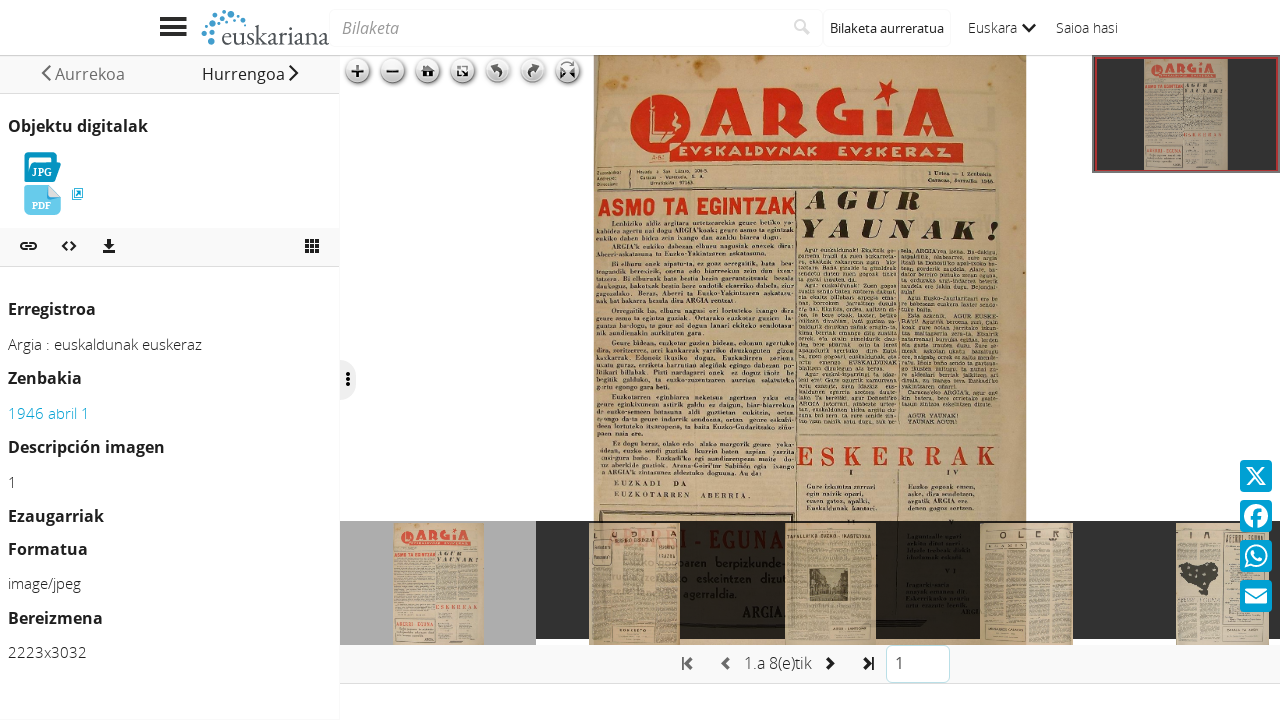

--- FILE ---
content_type: text/html;charset=UTF-8
request_url: https://www.euskariana.euskadi.eus/euskadibib/eu/media/group/1013302.do?presentation=page
body_size: 8191
content:

<!DOCTYPE html>
<html lang="eu"  >
    <head>
        <meta charset="UTF-8" >
        <meta name="viewport" content="width=device-width, initial-scale=1 minimum-scale=1" >



        <title>Euskariana &gt; Argia : euskaldunak euskeraz: 1946 abril 1 </title>

<link rel="canonical" href="https://www.euskariana.euskadi.eus/euskadibib/eu/media/group/1013302.do">
            <meta name="generator" content="Digibib 11" >
            
            
            <meta property="twitter:card" content="summary_large_image" />
<meta property="twitter:title" content="Euskariana &gt; Personal de salud pública - Estatuto jurídico " />
<meta property="twitter:description" content="Euskariana, Euskadiko Liburutegi Digitalak kudeatua, euskal kulturari buruzko edukiak eskuratzeko atari digitala da." />
<meta property="twitter:image" content="https://www.euskariana.euskadi.eus/euskadibib/eu/cms/imagen.do?id=estaticos%2Fficheros%2FLogo_Euskariana_Txikia.png" />
<meta property="twitter:image_alt" content="Euskariana - Euskadiko Liburutegi Digitala" />
<meta property="twitter:url" content="https://www.euskariana.euskadi.eus/euskadibib/eu/aut/1069725.do" />
<meta property="image_alt" content="1" />
<meta name="title" content="Euskariana &gt; Argia : euskaldunak euskeraz: 1946 abril 1 " />
<meta property="og:locale" content="eu" />

    <!-- Link preload -->
    <link rel="preload" href="../../../fonts/icomoon/IcoMoon-Ultimate.woff2" as="font" type="font/woff2" crossorigin />
    <!-- Link rel -->

    <link rel="stylesheet" type="text/css" href="../../../css/main.css?v=eda8767d" />


        <style>
            :root {
}

        </style>

    <script>
        window.root = "../..";
        window.rootBase = "../../..";
        window.currentCommand = "../../media/group/1013302.do?presentation=page"
        window.currentCommandWithoutParams = "../../media/group/1013302.do"
        window.embed = false;
        window.lang = "eu";
        window.debug = false;
        window.webPortal= "public";
        window.prefijoWeb = "https://www.euskariana.euskadi.eus/euskadibib/es/"; 
        window.prefijoWebNoLang = "https://www.euskariana.euskadi.eus/euskadibib/"; 
        window.prefijoWebMultiidioma = "https://www.euskariana.euskadi.eus/euskadibib/eu/"; 
    </script>
    <script src="../../../js/vendor/jquery.min.js"></script>
    <script src="../../../js/vendor/clipboard.min.js"></script>
    <script defer src="../../../js/vendor/bootstrap.min.js"></script>
    <script defer src="../../../js/vendor/jquery.smartmenus.min.js"></script>
    <script defer src="../../../js/vendor/jquery.smartmenus.bootstrap.min.js"></script>
    <script defer src="../../../js/vendor/jquery.easy-autocomplete.min.js"></script>
    <script defer src="../../../js/vendor/moment-with-locales.min.js"></script>
    <script defer src="../../../js/vendor/chosen.jquery.min.js"></script>
    <script defer src="https://cdn.fluidplayer.com/v3/current/fluidplayer.min.js"></script>
    <script defer src="../../../js/vendor/wavesurfer/wavesurfer.min.js"></script>
    <script defer src="../../../js/vendor/wavesurfer/plugin/wavesurfer.cursor.min.js"></script>
    <script defer src="../../../js/vendor/wavesurfer/plugin/wavesurfer.timeline.min.js"></script>
    <script defer src="../../../js/vendor/wavesurfer/plugin/wavesurfer.minimap.min.js"></script>
    <script defer src="../../../js/vendor/o3dv.min.js"></script>
    <!-- Polyfills -->
    <script defer src="../../../js/vendor/minified.js"></script>

                <script defer src="../../../js/vendor/openseadragon.min.js"></script>

        <script defer src="../../../js/mediaViewer.media.js?v=eda8767d"></script>
        <!-- AddToAny -->
        <script>
            window.a2a_config = window.a2a_config || {};
                window.a2a_config.templates = window.a2a_config.templates || {};
                    window.a2a_config.templates.x = {
                            text: "Begira zer ikusi dudan Euskarianan:\n${title}\n${link}"
                    };
                    window.a2a_config.templates.facebook = {
                            text: "Begira zer ikusi dudan Euskarianan:\n${title}\n${link}"
                    };
                    window.a2a_config.templates.whatsapp = {
                            text: "Begira zer ikusi dudan Euskarianan:\n${title}\n${link}"
                    };
                    window.a2a_config.templates.email = {
                            body: "Begira zer ikusi dudan Euskarianan:\n${title}\n${link}"
                    };
        </script>
        <script defer src="https://static.addtoany.com/menu/page.js"></script>


<!-- Global site tag (gtag.js) - Google Universal Analytics -->
<script async src="https://www.googletagmanager.com/gtag/js?id=G-4S2BQNGP37"></script>
<script>
window.dataLayer = window.dataLayer || [];
document.addEventListener("DOMContentLoaded", function() {
window.analytics.registerProvider('Google Analytics', new window.GUAProvider('G-4S2BQNGP37', true));
});
</script>
    <link rel="icon" href="../../../img/favicon/favicon.ico" type="image/x-icon" >
    <link rel="icon" href="../../../img/favicon/favicon.svg" type="image/svg+xml" >
    <link rel="icon" sizes="32x32" href="../../../img/favicon/favicon-32x32.png" type="image/png" >
    <link rel="apple-touch-icon" sizes="180x180" href="../../../img/favicon/apple-touch-icon.png" >
    <link rel="manifest" href="../../../img/favicon/manifest.json" >
    <meta name="msapplication-config" content="../../../img/favicon/browserconfig.xml" >

    </head>
    <body class="" >
    <div class="page-unload">
        <div class="page-unload__backdrop" aria-hidden="true"></div>
        <div class="page-unload__spinner" aria-label="Kargatzen..."></div>
    </div>
    <div>
<dialog id="advanced-search-dialog" aria-labelledby="advanced-search-dialog__title" class="dialog dialog--full"  tabindex="-1" role="dialog"          >
<div class="dialog__header"><span class="dialog__title" id="advanced-search-dialog__title" >Bilaketa aurreratua</span><button type="button" class="dialog__close" aria-label="Itxi" ></button></div>
        <div class="dialog__body">
        </div>
    </dialog>
    </div>
    
    <header class="header-mobile">
<div class="grid-row" ><div class="one-whole" >                <div class="header-mobile__wrapper"><div class="nav-mobile" id="nav-mobile" > <button type="button" class="nav-mobile__button nav-mobile__button--open" aria-label="Menua erakutsi"></button>
<div class="nav-mobile__wrapper">
<div class="nav-mobile__header">
<span class="nav-mobile__title">
<img src="../../../img/header/logo.svg" alt="Logo de Euskariana" >
</span>
<button type="button" class="nav-mobile__button nav-mobile__button--close" aria-label="Ocultar menú"></button>
</div>
<nav class="nav-mobile__sidebar" id="menu_mobile" role="navigation" aria-label="Menú móvil">
<ul class=" nav-mobile__list nav-mobile__menu">
<li class="nav-mobile__item">
<a class="nav-mobile__link" href="../home/home.do" >Hasierako orria</a>
</li>
<li class="nav-mobile__item">
<a class="nav-mobile__link" href="../content/destacados.do" >Nabarmenduak</a>
</li>
<li class="nav-mobile__item">
<a class="nav-mobile__link" href="../content/last-incorporations.do" >Azkenaldian gehitutakoak</a>
</li>
<li class="nav-mobile__item">
<a class="nav-mobile__link" href="../content/sections.do" >Atalak</a>
</li>
<li class="nav-mobile__item">
<a class="nav-mobile__link" href="../serials/list-by-header.do" >Euskal Hemeroteka Digitala</a>
</li>
<li class="nav-mobile__item">
<a class="nav-mobile__link" href="#" >Autoritateak<i class="nav-mobile__item-arrow nav-mobile__item-arrow--children"></i></a>
<ul class="nav-mobile__list"><li class="nav-mobile__item">
<a class="nav-mobile__sub-link" href="../aut/list.do?busq_areaaut=autoresvascos" >Euskal egileak</a>
</li>
<li class="nav-mobile__item">
<a class="nav-mobile__sub-link" href="../aut/list.do?busq_areaaut=municipios" >Euskal leku-izenak</a>
</li> </ul>
</li>
<li class="nav-mobile__item">
<a class="nav-mobile__link" href="../content/institutions.do" >Erakunde laguntzaileak</a>
</li>
<li class="nav-mobile__item">
<a class="nav-mobile__link" href="../help/about.do" >Euskarianari buruz</a>
</li>
<li class="nav-mobile__item">
<a class="nav-mobile__link" href="../help.do" >Laguntza</a>
</li>
<li class="nav-mobile__item">
<a class="nav-mobile__link" href="../help/contact.do" >Kontaktua</a>
</li>
<li class="nav-mobile__item nav-mobile__language-switch">
<a class="nav-mobile__link nav-lang__switch" href="#" >Euskara<i class="nav-mobile__item-arrow nav-mobile__item-arrow--children"></i></a>
<ul class="nav-mobile__list nav-lang__switch-list" role="menu"><li class="nav-mobile__item"><a href="../../../es/media/group/1013302.do?presentation=page" class="nav-mobile__sub-link" textLang="es" hreflang="es" lang="es" >Castellano</a></li></ul></li> <li class="nav-mobile__item nav-mobile__login">
<a href="../../security/form-login.do?destination=..%2Fmedia%2Fgroup%2F1013302.do%3Fpresentation%3Dpage" class="nav-mobile__link user-login-link" title="Saioa hasi" >Saioa hasi</a>
</li> </ul> </nav>
<div class="nav-mobile__social-links" >
<div class="nav-mobile__footer-header">Euskariana sare sozialetan</div>
<nav class="navbar-utility" role="navigation" >
<ul class="navbar-utility__list">
<li class="navbar-utility__item navbar-utility__item--column">
<a class="navbar-utility__link social-link social-link--inverse" href="https://www.facebook.com/euskariana/"
aria-label="Facebook"
target="_blank">
<i aria-hidden="true" class="social-link-icon fa-brands fa-facebook-f"></i>Facebook
</a>
</li>
<li class="navbar-utility__item navbar-utility__item--column">
<a class="navbar-utility__link social-link social-link--inverse" href="https://www.instagram.com/euskarianaejgv/"
aria-label="Instagram"
target="_blank">
<i aria-hidden="true" class="social-link-icon fa-brands fa-instagram"></i>Instagram
</a>
</li>
<li class="navbar-utility__item navbar-utility__item--column">
<a class="navbar-utility__link social-link social-link--inverse" href="https://twitter.com/euskariana"
aria-label="X"
target="_blank">
<i aria-hidden="true" class="social-link-icon fa-brands fa-x-twitter"></i>X
</a>
</li>
<li class="navbar-utility__item navbar-utility__item--column">
<a class="navbar-utility__link social-link social-link--inverse" href="https://www.youtube.com/channel/UCtuAispxlS4E4lBd1MHPzIQ"
aria-label="YouTube"
target="_blank">
<i aria-hidden="true" class="social-link-icon fa-brands fa-youtube"></i>YouTube
</a>
</li>
</ul>
</nav>
</div>
<div class="nav-mobile__footer" >
<a href="https://www.euskadi.eus/inicio/" class="brand brand--secondary" target="_blank" target="_blank" > <img class="brand__logo" alt="Euskadi.eus" src="../../../img/header/logo-secundary.png"> </a> </div>
</div>
</div>
<a href="../../home/home.do" class="brand brand--primary header-mobile__brand" > <img class="brand__logo" alt="Logo de Euskariana" src="../../../img/header/logo.svg"> </a><a href="../../home/home.do" class="brand brand--primary-mobile header-mobile__brand" > <img class="brand__logo" alt="Euskariana logotipoa" src="../../../img/header/logo--mobile.svg"> </a><a href="https://www.euskadi.eus/hasiera/" class="brand brand--secondary header-mobile__brand" target="_blank" target="_blank" > <img class="brand__logo" alt="Euskadi.eus" src="../../../img/header/logo-secundary.png"> </a><search class="quick-search quick-search--mobile" > <form class="quick-search__form" name="quick-search__form" action="../../bib/results.do?sourceCommand=media%2Fgroup%2F1013302.do%3Fpresentation%3Dpage" method="post">
<span class="quick-search__input-container input-group">
<input type="search" class="form-control quick-search__input" name="busq_general" placeholder="Bilaketa" aria-label="Bilaketa" maxlength="128" >
<button class="btn quick-search__button" type="submit" aria-label="Bilatu"
data-navigate-if-form-empty=".quick-search__adv-search" ><i role="img" class="quick-search__icon" aria-hidden="true" ></i></button>
</span>
<input type="hidden" name="sourceCommand" value="media/group/1013302.do?presentation=page" /><input type="hidden" name="ocr" id="mobile_ocr" value="true" /><input type="hidden" name="general_ocr" id="mobile_general_ocr" value="false" /><a href="../../bib/query.do" class="quick-search__adv-search" data-show-dialog="advanced-search-dialog" data-dialog-set-url="true" > <span class="quick-search__adv-search-text">Bilaketa aurreratua</span> <i role="img" class="quick-search__adv-search-icon" aria-hidden="true" title="Bilaketa aurreratua" >sort</i> </a> </form>
</search>
<div class="header-mobile__user-menu">
<nav id="menu_my-library" role="navigation" class="nav-my-library" >
<ul class="nav-my-library__list nav-my-library__menu ">
<li class="nav-my-library__item nav-my-library__language-switch">
<a class="nav-my-library__link nav-lang__switch" href="#" >Euskara<i class="nav-mobile__item-arrow nav-mobile__item-arrow--children"></i></a>
<ul class="nav-my-library__list nav-lang__switch-list" role="menu"><li class="nav-my-library__item"><a href="../../../es/media/group/1013302.do?presentation=page" class="nav-my-library__sub-link" textLang="es" hreflang="es" lang="es" >Castellano</a></li></ul></li> </ul>
</nav>
<a href="../../security/form-login.do?destination=..%2Fmedia%2Fgroup%2F1013302.do%3Fpresentation%3Dpage" class="user-login-link" title="Saioa hasi" >Saioa hasi</a>
</div></div>
    </div>
    </div>
    </header>
    
    <noscript aria-hidden="true">
<div class="grid-row" ><div class="one-whole" ><div class="alert alert--info" role="alert" ><i role="img" class=" icon alert__icon"aria-hidden="true"></i><div class="alert__content" >                    Esta web requiere JavaScript para una experiencia de usuario plena.
                    Si está deshabilitado por accidente, se recomienda que se vuelva a habilitar.
    </div>
    </div>
    </div>
    </div>
    </noscript>
<div class="a2a_kit a2a_kit_size_32 a2a_floating_style a2a_vertical_style" data-a2a-url="https://www.euskariana.euskadi.eus/euskadibib/eu/media/group/1013302.do?presentation=page" data-a2a-icon-color="#00A0D3" style="background-color:transparent; right:0px; bottom:100px;" >    <a class="a2a_button_x" ></a>
    <a class="a2a_button_facebook" ></a>
    <a class="a2a_button_whatsapp" ></a>
    <a class="a2a_button_email" ></a>
    </div>
        <main>
    <script id="media-group-objects" type="application/json" data-initial-position="0" data-page-size="6">
    [ {
  "id" : 10094815,
  "groupId" : 1013302,
  "position" : 1,
  "description" : "1",
  "mimeType" : "image/jpeg",
  "mimeTypeDescription" : "Imagen JPG",
  "fileName" : "URAZANDI_VEN04-1946_04_01_0001.jpg",
  "fileExtension" : "jpg",
  "showInViewer" : true,
  "viewerType" : {
    "descripcion" : "Visor por defecto",
    "tipoVisor" : "defecto",
    "tiledViewer" : false
  },
  "width" : 2223,
  "height" : 3032,
  "favourite" : false,
  "canonicalUrlCommand" : "https://www.euskariana.euskadi.eus/euskadibib/eu/media/group/1013302.do?position=1&presentation=page",
  "exportUrlCommand" : "../../media/group/download.do?path=1013302&position=1",
  "xmlOcrUrlCommand" : "../../media/object-download-ocr.do?path=1013302&position=1",
  "thumbnailCommand" : "../../../i18n/media/object-miniature.do?id=10094815",
  "image" : true
}, {
  "id" : 10094816,
  "groupId" : 1013302,
  "position" : 2,
  "description" : "2",
  "mimeType" : "image/jpeg",
  "mimeTypeDescription" : "Imagen JPG",
  "fileName" : "URAZANDI_VEN04-1946_04_01_0002.jpg",
  "fileExtension" : "jpg",
  "showInViewer" : true,
  "viewerType" : {
    "descripcion" : "Visor por defecto",
    "tipoVisor" : "defecto",
    "tiledViewer" : false
  },
  "width" : 2223,
  "height" : 3016,
  "favourite" : false,
  "canonicalUrlCommand" : "https://www.euskariana.euskadi.eus/euskadibib/eu/media/group/1013302.do?position=2&presentation=page",
  "exportUrlCommand" : "../../media/group/download.do?path=1013302&position=2",
  "xmlOcrUrlCommand" : "../../media/object-download-ocr.do?path=1013302&position=2",
  "thumbnailCommand" : "../../../i18n/media/object-miniature.do?id=10094816",
  "image" : true
}, {
  "id" : 10094817,
  "groupId" : 1013302,
  "position" : 3,
  "description" : "3",
  "mimeType" : "image/jpeg",
  "mimeTypeDescription" : "Imagen JPG",
  "fileName" : "URAZANDI_VEN04-1946_04_01_0003.jpg",
  "fileExtension" : "jpg",
  "showInViewer" : true,
  "viewerType" : {
    "descripcion" : "Visor por defecto",
    "tipoVisor" : "defecto",
    "tiledViewer" : false
  },
  "width" : 2223,
  "height" : 3005,
  "favourite" : false,
  "canonicalUrlCommand" : "https://www.euskariana.euskadi.eus/euskadibib/eu/media/group/1013302.do?position=3&presentation=page",
  "exportUrlCommand" : "../../media/group/download.do?path=1013302&position=3",
  "xmlOcrUrlCommand" : "../../media/object-download-ocr.do?path=1013302&position=3",
  "thumbnailCommand" : "../../../i18n/media/object-miniature.do?id=10094817",
  "image" : true
}, {
  "id" : 10094818,
  "groupId" : 1013302,
  "position" : 4,
  "description" : "4",
  "mimeType" : "image/jpeg",
  "mimeTypeDescription" : "Imagen JPG",
  "fileName" : "URAZANDI_VEN04-1946_04_01_0004.jpg",
  "fileExtension" : "jpg",
  "showInViewer" : true,
  "viewerType" : {
    "descripcion" : "Visor por defecto",
    "tipoVisor" : "defecto",
    "tiledViewer" : false
  },
  "width" : 2223,
  "height" : 2940,
  "favourite" : false,
  "canonicalUrlCommand" : "https://www.euskariana.euskadi.eus/euskadibib/eu/media/group/1013302.do?position=4&presentation=page",
  "exportUrlCommand" : "../../media/group/download.do?path=1013302&position=4",
  "xmlOcrUrlCommand" : "../../media/object-download-ocr.do?path=1013302&position=4",
  "thumbnailCommand" : "../../../i18n/media/object-miniature.do?id=10094818",
  "image" : true
}, {
  "id" : 10094819,
  "groupId" : 1013302,
  "position" : 5,
  "description" : "5",
  "mimeType" : "image/jpeg",
  "mimeTypeDescription" : "Imagen JPG",
  "fileName" : "URAZANDI_VEN04-1946_04_01_0005.jpg",
  "fileExtension" : "jpg",
  "showInViewer" : true,
  "viewerType" : {
    "descripcion" : "Visor por defecto",
    "tipoVisor" : "defecto",
    "tiledViewer" : false
  },
  "width" : 2223,
  "height" : 2920,
  "favourite" : false,
  "canonicalUrlCommand" : "https://www.euskariana.euskadi.eus/euskadibib/eu/media/group/1013302.do?position=5&presentation=page",
  "exportUrlCommand" : "../../media/group/download.do?path=1013302&position=5",
  "xmlOcrUrlCommand" : "../../media/object-download-ocr.do?path=1013302&position=5",
  "thumbnailCommand" : "../../../i18n/media/object-miniature.do?id=10094819",
  "image" : true
}, {
  "id" : 10094820,
  "groupId" : 1013302,
  "position" : 6,
  "description" : "6",
  "mimeType" : "image/jpeg",
  "mimeTypeDescription" : "Imagen JPG",
  "fileName" : "URAZANDI_VEN04-1946_04_01_0006.jpg",
  "fileExtension" : "jpg",
  "showInViewer" : true,
  "viewerType" : {
    "descripcion" : "Visor por defecto",
    "tipoVisor" : "defecto",
    "tiledViewer" : false
  },
  "width" : 2223,
  "height" : 3003,
  "favourite" : false,
  "canonicalUrlCommand" : "https://www.euskariana.euskadi.eus/euskadibib/eu/media/group/1013302.do?position=6&presentation=page",
  "exportUrlCommand" : "../../media/group/download.do?path=1013302&position=6",
  "xmlOcrUrlCommand" : "../../media/object-download-ocr.do?path=1013302&position=6",
  "thumbnailCommand" : "../../../i18n/media/object-miniature.do?id=10094820",
  "image" : true
}, {
  "id" : 10094821,
  "groupId" : 1013302,
  "position" : 7,
  "description" : "7",
  "mimeType" : "image/jpeg",
  "mimeTypeDescription" : "Imagen JPG",
  "fileName" : "URAZANDI_VEN04-1946_04_01_0007.jpg",
  "fileExtension" : "jpg",
  "showInViewer" : true,
  "viewerType" : {
    "descripcion" : "Visor por defecto",
    "tipoVisor" : "defecto",
    "tiledViewer" : false
  },
  "width" : 2223,
  "height" : 2960,
  "favourite" : false,
  "canonicalUrlCommand" : "https://www.euskariana.euskadi.eus/euskadibib/eu/media/group/1013302.do?position=7&presentation=page",
  "exportUrlCommand" : "../../media/group/download.do?path=1013302&position=7",
  "xmlOcrUrlCommand" : "../../media/object-download-ocr.do?path=1013302&position=7",
  "thumbnailCommand" : "../../../i18n/media/object-miniature.do?id=10094821",
  "image" : true
}, {
  "id" : 10094822,
  "groupId" : 1013302,
  "position" : 8,
  "description" : "8",
  "mimeType" : "image/jpeg",
  "mimeTypeDescription" : "Imagen JPG",
  "fileName" : "URAZANDI_VEN04-1946_04_01_0008.jpg",
  "fileExtension" : "jpg",
  "showInViewer" : true,
  "viewerType" : {
    "descripcion" : "Visor por defecto",
    "tipoVisor" : "defecto",
    "tiledViewer" : false
  },
  "width" : 2223,
  "height" : 2998,
  "favourite" : false,
  "canonicalUrlCommand" : "https://www.euskariana.euskadi.eus/euskadibib/eu/media/group/1013302.do?position=8&presentation=page",
  "exportUrlCommand" : "../../media/group/download.do?path=1013302&position=8",
  "xmlOcrUrlCommand" : "../../media/object-download-ocr.do?path=1013302&position=8",
  "thumbnailCommand" : "../../../i18n/media/object-miniature.do?id=10094822",
  "image" : true
} ]
    </script>
    <div class="media-group-viewer media-group-viewer--page">
<div class="media-group-viewer__panel" id="media-object-info" ><div class="toolbar issue-media-navigation" aria-label="Navegación entre números hermanos" role="toolbar" ><div class="toolbar__content" ><a href="#" name="previousIssue" id="previousIssue" class="btn issue-media-navigation__previous disabled" role="button" aria-haspopup="true" aria-expanded="false" > <span class="issue-media-navigation__btn-text">Aurrekoa</span> </a><a href="../../media/group/1013304.do?presentation=page" name="nextIssue" id="nextIssue" class="btn issue-media-navigation__next" title="Hurrengoa" role="button" data-analytics="open-mediagroup" data-analytics-recordid="NUM00000004051" aria-haspopup="true" aria-expanded="false" > <span class="issue-media-navigation__btn-text">Hurrengoa</span> </a> </div> </div>        <div class="media-group-viewer__panel-content">
<div class="media-group-list" >    <div class="media-group-list__header" >Objektu digitalak</div>
            <ul class="media-group-list__list">
                        <li class="media-group-list__item"  >
     
<span class="media-group-link--no-link media-group-link media-group-link--owner" >
<i role="img" class="media-icon media-image media-image--multiple media-image__jpeg media-image__jpeg--multiple media-image--selected media-image__jpeg media-image__jpeg--selected media-image--selected-multiple media-image__jpeg media-image__jpeg--selected-multiple media-group-link__icon" ></i><span class="media-group-link__text"></span>    </span>
                        </li>
                        <li class="media-group-list__item"  >
    
<span class="media-group-link" >



<a href="../../media/group/1013303.do" class="media-group-link__link u-external-link" target="_blank" target="_blank" data-analytics="open-mediagroup" data-analytics-recordtitle="Argia : euskaldunak euskeraz: 1946 abril 1" data-analytics-recordid="NUM00000004050" ><i role="img" class="media-icon media-application media-application__pdf media-application__pdf media-application__pdf media-group-link__icon" ></i><span class="media-group-link__text"></span></a>    </span>
                        </li>
            </ul>
    </div>
        </div>
<div class="toolbar media-group-viewer__panel-toolbar" aria-label="Objektu edo talde multimediari lotutako ekintzak" role="toolbar" ><div class="toolbar__content" ><div class="toolbar__group" role="group" > <button type="button" data-sharethis="true" v-bind:data-sharethis-url="canonicallUrl" v-bind:data-sharethis-title="&#39;Euskariana - Argia : euskaldunak euskeraz - &#39; + description"
v-bind:data-sharethis-text="'Begira zer ikusi dudan Euskarianan:\n'"
title="Sare sozialetan partekatu" class="share-this share-this-button share-this__webapi-button share-this-button--hidden share-this__webapi-button--mobile-only" aria-label="Sare sozialetan partekatu" >
</button>
<a role="button" v-bind:href="canonicallUrl" title="Lotura iraunkorra kopiatu" class="persistent-button" aria-label="Lotura iraunkorra kopiatu"
v-bind:data-clipboard-text="canonicallUrl" onclick="event.preventDefault();" >
</a>
</div><div class="toolbar__group" role="group" ><script type="text/x-template" id="embed-mediaobject">
<div class="embed-mediagroup">
<div class="grid-row" ><div class="one-whole form-group" >
<div class="form-group embed-mediagroup__size" ><label for="choose-size" class="select__label control-label" >
Tamaina
</label> <select name="choose-size" id="choose-size"
insideFormGroup="true" selectClass=" form-control" class="form-control" v-model="sizeOption" >
<option value="400x500"
>
Txikia
</option>
<option value="700x600" selected
>
Ertaina
</option>
<option value="900x700"
>
Handia
</option>
<option value="custom"
>
Egokituta
</option>
</select>
</div>
</div>
</div>
<div class="grid-row" v-if="sizeOption == &#39;custom&#39;" ><div class="one-whole form-group embed-mediagroup__custom-size" >
<div class="form-group inputnumber__div" ><label for="width" class="inputnumber__label control-label" >
Ancho
</label><input type="number" name="width" id="width" class="inputnumber__input form-control" min="128" max="999999" v-model="width" />
</div>
<div class="form-group inputnumber__div" ><label for="height" class="inputnumber__label control-label" >
Alto
</label><input type="number" name="height" id="height" class="inputnumber__input form-control" min="128" max="999999" v-model="height" />
</div>
</div>
</div>
<div class="grid-row" ><div class="one-whole form-group" > <label class="checkbox" for="show_lateral" >
<span class="checkbox__input">
<input type="checkbox" name="show_lateral" id="show_lateral" value="show"v-model="showLateral" />
<span class="checkbox__control"></span>
</span>
<span class="checkbox__label">Alboko informazio-eremua</span>
</label>
</div>
</div>
<div class="grid-row" ><div class="one-whole form-group" > <label for="outputHtml" class="inputtext__label control-label">
Kopiatu eta itsatsi HTML kode hau zure webgunean
</label>
<span class="input-group">
<input type="text" name="outputHtml" class="inputtext__input form-control" maxlength="450" v-model:value="generatedHtml" >
<span class="input-group-btn">
<button class="btn embed-mediagroup__copy-clipboard" type="button" data-clipboard-target='input[name="outputHtml"]'></button>
</span>
</span>
</div>
</div>
</div>
</script>
<dialog id="media-embed-mediagroup" aria-labelledby="media-embed-mediagroup__title" class="dialog" data-dialog-auto-resize="true" tabindex="-1" role="dialog" >
<div class="dialog__header"><span class="dialog__title" id="media-embed-mediagroup__title" >Multimedia objektua txertatu</span><button type="button" class="dialog__close" aria-label="Itxi" ></button></div>
<div class="dialog__body">
<embed-mediaobject v-bind:canonical-url="canonicallUrl" ></embed-mediaobject>
</div>
</dialog>
<button name="embed-mediagroup" id="embed-mediagroup" type="button" class="btn embed-button" data-show-dialog="media-embed-mediagroup" aria-label="Multimedia objektua txertatu" title="Multimedia objektua txertatu"
>
</button>
<dialog id="media-export-mediagroup-mets" aria-labelledby="media-export-mediagroup-mets__title" class="dialog" data-dialog-auto-resize="true" tabindex="-1" role="dialog" >
<div class="dialog__header"><span class="dialog__title" id="media-export-mediagroup-mets__title" >METS deskargatu</span><button type="button" class="dialog__close" aria-label="Itxi" ></button></div>
<div class="dialog__body">
</div>
</dialog>
<dialog id="media-export-mediagroup" aria-labelledby="media-export-mediagroup__title" class="dialog" data-dialog-auto-resize="true" tabindex="-1" role="dialog" >
<div class="dialog__header"><span class="dialog__title" id="media-export-mediagroup__title" >Multzoa deskargatu</span><button type="button" class="dialog__close" aria-label="Itxi" ></button></div>
<div class="dialog__body">
</div>
</dialog>
<dialog id="media-export-mediaobject" aria-labelledby="media-export-mediaobject__title" class="dialog" data-dialog-auto-resize="true" tabindex="-1" role="dialog" >
<div class="dialog__header"><span class="dialog__title" id="media-export-mediaobject__title" >Deskarga</span><button type="button" class="dialog__close" aria-label="Itxi" ></button></div>
<div class="dialog__body">
</div>
</dialog>
<div class="dropdown" > <button id="download-media" class="dropdown-toggle dropdown__label" data-toggle="dropdown"
title="Deskargatu" aria-haspopup="true" aria-expanded="false" aria-label="Deskargatu"><i role="img" class="media-group-viewer__download-button" ></i> </button> <ul id="drop_download-media" class="dropdown-menu" role="menu" aria-labelledby="download-media">
<li class="dropdown-menu__item" role="menuitem" tabindex="-1" ><a href="../../media/group/download.do?path=1013302&amp;position=1&amp;destination=media%2Fgroup%2F1013302.do%3Fpresentation%3Dpage" rel="nofollow" data-show-dialog="media-export-mediaobject" data-dialog-set-url="true" v-bind:href="exportObjectUrl" >Multimedia objektua</a></li>
<li class="dropdown-menu__item" role="menuitem" tabindex="-1" ><a href="../../media/group/download.do?path=1013302&amp;destination=media%2Fgroup%2F1013302.do%3Fpresentation%3Dpage" rel="nofollow" data-show-dialog="media-export-mediagroup" data-dialog-set-url="true" >Multzoa</a></li>
<li class="dropdown-menu__item" role="menuitem" tabindex="-1" ><a href="../../media/group/mets.do?path=1013302&amp;destination=media%2Fgroup%2F1013302.do%3Fpresentation%3Dpage" rel="nofollow" data-show-dialog="media-export-mediagroup-mets" data-dialog-set-url="true" >METS</a></li> </ul>
</div> </div><div class="toolbar__spacer" > </div>
<div class="toolbar__group" role="group" ><a href="../../media/group.do?path=1013302&amp;presentation=thumbnails" class="media-group-viewer__thumbnails-button" title="Ikusi miniatura" aria-label="Ikusi miniatura" v-bind:href="thumbnailStartPageCommand" ></a> </div> </div> </div>        <div class="media-group-viewer__panel-content" >
        <h5>Erregistroa</h5>
            Argia : euskaldunak euskeraz
            <h5>Zenbakia</h5>
                <a href="../../num/4050.do" >1946 abril 1</a>
    <noscript>
        <h5>Irudiaren deskribapena</h5>
        1 
    </noscript>
    <h5 v-show="hasDescription" >{{ descriptionTitle }}</h5>
    <div v-show="hasDescription" >{{ description }}</div>
    <noscript>
        <h5>Ezaugarriak</h5>
            <h6>Formatua</h6>
            <span title="Imagen JPG">image/jpeg</span>
            <h6>Bereizmena</h6>
            2,223x3,032
            
    </noscript>
    <h5>Ezaugarriak</h5>
    <span v-show="hasMimeType">
        <h6>Formatua</h6>
        <span v-bind:title="mimeTypeDescription">{{ mimeType }}</span>
    </span>
    <span v-show="hasResolutionInfo">
        <h6>Bereizmena</h6>
        <span>{{ resolutionInfo }}</span>
        <span v-show="hasDPI"> ({{ dpi }})</span>
    </span>
    <span v-show="hasMetadata">
        <span v-show="mixMetadata.fileSize != null">
            <h6>Tamaño del fichero</h6>
            <span>{{ Math.floor(mixMetadata.fileSize /1024 * 100) / 100 }} KiB</span>
        </span>
        <span v-show="mixMetadata.fechaCreacion != null">
            <h6>Fecha creación</h6>
            <span>{{ mixMetadata.fechaCreacion }}</span>
        </span>
        <span v-show="mixMetadata.institucion != null">
            <h6>Erakundea</h6>
            <span>{{ mixMetadata.institucion }}</span>
        </span>
        <span v-show="mixMetadata.softwareEscaner != null">
            <h6>Software escáner</h6>
            <span>{{ mixMetadata.softwareEscaner }}</span>
        </span>
    </span>
    
        </div>
    </div>
    <div class="media-group-viewer__panel-handler">
        <button class="media-group-viewer__panel-handler-btn" aria-label="Ocultar/Mostrar opciones"
            data-toggle-class-to=".media-group-viewer__panel" data-toggle-class="media-group-viewer__panel--collapse"></button>
    </div>
    <div class="media-viewer" data-image-viewer="true">
        <div id="mediaViewer" class="media-viewer__viewer"
            data-image-viewer-group-id="1013302"
            data-image-viewer-360mode="false"
            data-image-viewer-position="0"
            data-image-viewer-reference-strip-enabled="true"
            data-image-viewer-tile-sources='    [
{ "type": "image",
"url": "../../../i18n/media/object.do?id=10094815&recordDownload=0",
"width": 2223,
"height": 3032,
"referenceStripThumbnailUrl" : "../../../i18n/media/object-miniature.do?id=10094815"
} ,
{ "type": "image",
"url": "../../../i18n/media/object.do?id=10094816&recordDownload=0",
"width": 2223,
"height": 3016,
"referenceStripThumbnailUrl" : "../../../i18n/media/object-miniature.do?id=10094816"
} ,
{ "type": "image",
"url": "../../../i18n/media/object.do?id=10094817&recordDownload=0",
"width": 2223,
"height": 3005,
"referenceStripThumbnailUrl" : "../../../i18n/media/object-miniature.do?id=10094817"
} ,
{ "type": "image",
"url": "../../../i18n/media/object.do?id=10094818&recordDownload=0",
"width": 2223,
"height": 2940,
"referenceStripThumbnailUrl" : "../../../i18n/media/object-miniature.do?id=10094818"
} ,
{ "type": "image",
"url": "../../../i18n/media/object.do?id=10094819&recordDownload=0",
"width": 2223,
"height": 2920,
"referenceStripThumbnailUrl" : "../../../i18n/media/object-miniature.do?id=10094819"
} ,
{ "type": "image",
"url": "../../../i18n/media/object.do?id=10094820&recordDownload=0",
"width": 2223,
"height": 3003,
"referenceStripThumbnailUrl" : "../../../i18n/media/object-miniature.do?id=10094820"
} ,
{ "type": "image",
"url": "../../../i18n/media/object.do?id=10094821&recordDownload=0",
"width": 2223,
"height": 2960,
"referenceStripThumbnailUrl" : "../../../i18n/media/object-miniature.do?id=10094821"
} ,
{ "type": "image",
"url": "../../../i18n/media/object.do?id=10094822&recordDownload=0",
"width": 2223,
"height": 2998,
"referenceStripThumbnailUrl" : "../../../i18n/media/object-miniature.do?id=10094822"
}
]' >
        </div>
    <noscript><img src="../../media/object.do?id=10094815&amp;recordDownload=0" class="media-viewer__fallback-img" /></noscript>
<div class="toolbar toolbar--center" role="toolbar" ><div class="toolbar__content" ><form name="navigate-mediaobject-form" id="navigate-mediaobject-form" method="post" action="../../media/group.do"data-paginator="true" data-paginator-compact="true" data-paginator-position="1" data-paginator-page-size="1" data-paginator-total-results="8" data-paginator-position-param="position" data-paginator-id-param="id" data-paginator-ids="" data-paginator-disable-nojs-navigation="true"> <input type="hidden" name="presentation" value="page" /><input type="hidden" name="path" value="1013302" />
<nav class="pagination pagination--compact toolbar__group" aria-label="Navagación resultados" role="group" >
<a class="pagination__first pagination__link pagination__link--disabled" data-action="first" role="img" title="Lehenbizikoa" aria-hidden="true">
</a>
<a class="pagination__previous pagination__link pagination__link--disabled" data-action="previous" role="img" title="Aurrekoa" aria-hidden="true">
</a>
<span class="pagination-info pagination-info--compact" > <span class="pagination-info__content">
1.a 8(e)tik
</span>
<span class="pagination-info__total">1.a 8(e)tik</span>
</span>
<a href="../../media/group/1013302.do?presentation=page&amp;position=2" class="pagination__next pagination__link" title="Hurrengoa" role="button" data-action="next" ></a>
<a href="../../media/group/1013302.do?presentation=page&amp;position=8" class="pagination__last pagination__link" title="Azkena" role="button" data-action="last" ></a>
<div class="form-group inputnumber__div" ><input type="number" name="position" id="position" value="1" class="inputnumber__input form-control form-control pagination__input" min="1" max="8" step="1" />
</div>
<input type="hidden" name="id" value="" /> <button name="goto-page" id="goto-page" type="submit" class="btn pagination__submit" aria-haspopup="true" aria-expanded="false"
>
Ir
</button>
</nav>
</form>
</div> </div>    </div>
    </div>
        </main>

    <footer class="footer">
        <div class="footer__euskadi-logo">
<div class="grid-row" ><div class="one-whole" >                    <div class="u-text-center">
                    <img src="../../../img/footer/Euskadi_bien_comun.jpg" alt="Euskadi, auzolana" />
                    </div>
    </div>
    </div>
        </div>
        <div class="footer__menu">
            <nav>
<div class="grid-row" ><div class="one-third" >    <nav class="navbar-utility" role="navigation" >
        <ul class="navbar-utility__list">
                <li class="navbar-utility__item navbar-utility__item--column">
                    <a class="navbar-utility__link footer__link" href="../../help/about.do" 
                    >
                            Euskarianari buruz
                    </a>
                </li>
                <li class="navbar-utility__item navbar-utility__item--column">
                    <a class="navbar-utility__link footer__link" href="../../help.do" 
                    >
                            Laguntza
                    </a>
                </li>
                <li class="navbar-utility__item navbar-utility__item--column">
                    <a class="navbar-utility__link footer__link" href="../../help/web-map.do" 
                    >
                            Atari-mapa
                    </a>
                </li>
                <li class="navbar-utility__item navbar-utility__item--column">
                    <a class="navbar-utility__link footer__link" href="../../help/contact.do" 
                    >
                            Kontaktua
                    </a>
                </li>
        </ul>
    </nav>
    </div>
<div class="one-third" >    <nav class="navbar-utility" role="navigation" >
        <ul class="navbar-utility__list">
                <li class="navbar-utility__item navbar-utility__item--column">
                    <a class="navbar-utility__link footer__link" href="../../content/legal-information.do" 
                    >
                            Legezko informazioa
                    </a>
                </li>
                <li class="navbar-utility__item navbar-utility__item--column">
                    <a class="navbar-utility__link footer__link" href="../../help/cookies.do" 
                    >
                            Cookie-politika
                    </a>
                </li>
                <li class="navbar-utility__item navbar-utility__item--column">
                    <a class="navbar-utility__link footer__link" href="../../help/accessibility.do" 
                    >
                            Irisgarritasuna
                    </a>
                </li>
                <li class="navbar-utility__item navbar-utility__item--column">
                    <a class="navbar-utility__link footer__link" href="../../help/oai.do" 
                    >
                            Open Archives Initiative (OAI)
                    </a>
                </li>
        </ul>
    </nav>
    </div>
<div class="one-third" >    <nav class="navbar-utility" role="navigation" >
        <ul class="navbar-utility__list">
                <li class="navbar-utility__item navbar-utility__item--column">
                    <a class="navbar-utility__link social-link footer__link" href="https://www.facebook.com/euskariana/" 
                            aria-label="Facebook"
                    target="_blank">
                            <i aria-hidden="true" class="social-link-icon fa-brands fa-facebook-f"></i>Facebook
                    </a>
                </li>
                <li class="navbar-utility__item navbar-utility__item--column">
                    <a class="navbar-utility__link social-link footer__link" href="https://www.instagram.com/euskarianaejgv/" 
                            aria-label="Instagram"
                    target="_blank">
                            <i aria-hidden="true" class="social-link-icon fa-brands fa-instagram"></i>Instagram
                    </a>
                </li>
                <li class="navbar-utility__item navbar-utility__item--column">
                    <a class="navbar-utility__link social-link footer__link" href="https://twitter.com/euskariana" 
                            aria-label="X"
                    target="_blank">
                            <i aria-hidden="true" class="social-link-icon fa-brands fa-x-twitter"></i>X
                    </a>
                </li>
                <li class="navbar-utility__item navbar-utility__item--column">
                    <a class="navbar-utility__link social-link footer__link" href="https://www.youtube.com/channel/UCtuAispxlS4E4lBd1MHPzIQ" 
                            aria-label="YouTube"
                    target="_blank">
                            <i aria-hidden="true" class="social-link-icon fa-brands fa-youtube"></i>YouTube
                    </a>
                </li>
        </ul>
    </nav>
    </div>
    </div>
            </nav>
        </div>
        <div class="footer__colophon">
<div class="grid-row" ><div class="one-whole" >                    <div class="u-text-center">
                        Eusko Jaurlaritza. Kultura Ondarearen Zuzendaritza
                        <p>
                        Eusko Jaurlaritza 2021 egile-eskubideak, eskubide guztiak erreserbatuak
                        </p>
                    </div>
    </div>
    </div>
        </div>
    </footer>
    <a href="#top" class="gotop" aria-hidden="true" tabindex="-1" >
        <div class="gotop__text">Gora</div>
        <span class="gotop__icon"></span>
    </a>

        <script>
            $(document).ready(function() {
                    fetch("../../accesos/registrar_primera_visita.do?pendientes=9E965B6B3F51EBC70C30CC195C6D8957ED319FFD77BA133A496A1DAA510BFB34D370B5E2168181C05441134B1416778FCF6078F843D25D50", {method: "post", cache: "no-cache"})
                .then((response) => {
                    if (response.ok) {
                        console.debug("First access registered.");
                    }
                });
            });
        </script>
    </body>
</html>


--- FILE ---
content_type: text/javascript;charset=UTF-8
request_url: https://www.euskariana.euskadi.eus/euskadibib/eu/js/i18n.do?js=genericI18n.js
body_size: 683
content:
export default {
  'generic': {
    "errorConnect" : "Errorea zerbitzariarekin komunikatzen saiatzean.",
    "invalidServerResponse" : "Respuesta invalida del servidor.",
    "yes" : "Bai",
    "no" : "Ez",
    "not" : "Ez",
    "accept" : "Onartu",
    "cancel" : "Ezeztatu",
    "close" : "Itxi",
    "error" : "Error",
    "save" : "Gorde",
    "clean" : "Garbitu",
    "loading": "Esperando datos del servidor...",
    "pageRangeInfo": "%1%(e)tik %2%(e)ra, guztira %3%",
    "rangeInfo": "%1%.a %2%(e)tik",
    "updating": "Actualizando",
    "attention": "Adi!",
    "showMore" : "Erakutsi gehiago",
    "showLess" : "Erakutsi gutxiago",
  }
}


--- FILE ---
content_type: image/svg+xml
request_url: https://www.euskariana.euskadi.eus/euskadibib/img/mediatypes_selected_multi/jpg.svg
body_size: 2034
content:
<?xml version="1.0" encoding="UTF-8" standalone="no"?>
<svg
   width="36.001999"
   height="29.500999"
   viewBox="0 0 36.001999 29.501"
   version="1.1"
   id="svg36"
   sodipodi:docname="jpg_multi_oscuro.svg"
   inkscape:version="1.3.2 (091e20e, 2023-11-25, custom)"
   xmlns:inkscape="http://www.inkscape.org/namespaces/inkscape"
   xmlns:sodipodi="http://sodipodi.sourceforge.net/DTD/sodipodi-0.dtd"
   xmlns="http://www.w3.org/2000/svg"
   xmlns:svg="http://www.w3.org/2000/svg"
   xmlns:rdf="http://www.w3.org/1999/02/22-rdf-syntax-ns#"
   xmlns:cc="http://creativecommons.org/ns#"
   xmlns:dc="http://purl.org/dc/elements/1.1/">
  <metadata
     id="metadata40">
    <rdf:RDF>
      <cc:Work
         rdf:about="">
        <dc:format>image/svg+xml</dc:format>
        <dc:type
           rdf:resource="http://purl.org/dc/dcmitype/StillImage" />
      </cc:Work>
    </rdf:RDF>
  </metadata>
  <sodipodi:namedview
     pagecolor="#ffffff"
     bordercolor="#666666"
     borderopacity="1"
     objecttolerance="10"
     gridtolerance="10"
     guidetolerance="10"
     inkscape:pageopacity="0"
     inkscape:pageshadow="2"
     inkscape:window-width="1920"
     inkscape:window-height="1017"
     id="namedview38"
     showgrid="false"
     fit-margin-top="0"
     fit-margin-left="0"
     fit-margin-right="0"
     fit-margin-bottom="0"
     inkscape:zoom="16"
     inkscape:cx="26.4375"
     inkscape:cy="13.78125"
     inkscape:window-x="-8"
     inkscape:window-y="-8"
     inkscape:window-maximized="1"
     inkscape:current-layer="g4"
     inkscape:showpageshadow="2"
     inkscape:pagecheckerboard="0"
     inkscape:deskcolor="#d1d1d1"
     showguides="false" />
  <defs
     id="defs18">
    <linearGradient
       id="linear-gradient"
       x1="32.046841"
       x2="32.046841"
       y2="64.093681"
       gradientUnits="userSpaceOnUse"
       gradientTransform="scale(2.4651416,0.40565621)"
       y1="0">
      <stop
         offset="0"
         stop-color="#5e6262"
         id="stop2" />
      <stop
         offset="1"
         stop-color="#4a5050"
         id="stop4" />
    </linearGradient>
    <filter
       id="Rectangle_2247"
       x="0"
       y="0"
       width="176"
       height="44"
       filterUnits="userSpaceOnUse">
      <feOffset
         dx="3"
         dy="3"
         input="SourceAlpha"
         id="feOffset7" />
      <feGaussianBlur
         stdDeviation="3"
         result="blur"
         id="feGaussianBlur9" />
      <feFlood
         flood-opacity="0.161"
         id="feFlood11" />
      <feComposite
         operator="in"
         in2="blur"
         id="feComposite13"
         result="result1" />
      <feComposite
         in="SourceGraphic"
         in2="result1"
         id="feComposite15" />
    </filter>
  </defs>
  <g
     style="fill:none;fill-rule:nonzero;stroke:none;stroke-width:0;stroke-linecap:butt;stroke-linejoin:miter;stroke-miterlimit:10;stroke-dasharray:none"
     transform="matrix(0.42417531,0,0,0.43571916,0.37846696,-4.7544961)"
     id="g4">
    <path
       d="m 0.33749601,76.981367 c -0.39671497,-0.627168 -0.63090805,-1.396248 -0.63090805,-2.227131 v -8.099382 0 L -0.34411911,20.021173 C -0.35102196,13.672835 4.4602473,11.459929 9.129074,11.415881 l 36.724149,0.0095 19.237047,0.0206 c 4.560705,-0.550946 9.709411,5.064575 9.67287,8.435544 L 74.6845,34.775764 Z"
       style="opacity:1;fill:#0694c1;fill-rule:nonzero;stroke:none;stroke-width:1.07485;stroke-linecap:butt;stroke-linejoin:miter;stroke-miterlimit:10;stroke-dasharray:none;fill-opacity:1"
       stroke-linecap="round"
       id="path1"
       sodipodi:nodetypes="csccssccscc" />
    <path
       d="M 61.999882,39.602431 V 29.260379 c 0,-3.160113 -0.959884,-6.061318 -2.999203,-6.061318 l -45.357021,2e-6 c -2.039317,0 -3.6921661,2.561245 -3.6921661,5.721358 v 39.761267 z"
       style="opacity:1;fill:#fffef8;fill-rule:nonzero;stroke:none;stroke-width:1.19973;stroke-linecap:butt;stroke-linejoin:miter;stroke-miterlimit:10;stroke-dasharray:none"
       stroke-linecap="round"
       id="path3"
       sodipodi:nodetypes="csssscc" />
    <path
       d="m 13.396872,42.57014 c 3.010036,-9.846038 10.057893,-8.232397 12.694983,-8.233234 l 47.936696,-0.01521 c 5.626128,-0.0018 13.702239,-1.071062 7.375298,12.288778 L 70.92498,75.142258 c -0.786334,1.974752 -2.529505,3.24609 -4.452209,3.24609 H 10.048052 2.949994 c -1.1243356,0 -2.11828438,-0.62212 -2.7270905,-1.577317 l 0.003009,-0.0023 8.1461673,-20.453146 4.9851462,-13.711987"
       style="opacity:1;fill:#0694c1;fill-rule:nonzero;stroke:none;stroke-width:1.06416;stroke-linecap:butt;stroke-linejoin:miter;stroke-miterlimit:10;stroke-dasharray:none;fill-opacity:1"
       stroke-linecap="round"
       id="path4"
       sodipodi:nodetypes="cssccscscccc" />
  </g>
  <text
     style="font-weight:700;font-size:10.6416px;font-family:OpenSans-Bold, 'Open Sans';fill:#ffffff;stroke-width:1.06416"
     font-weight="700"
     font-size="10"
     id="JPG"
     x="17.044762"
     y="22.4196"
     transform="scale(0.94250537,1.0610019)"><tspan
       id="tspan28"
       y="22.4196"
       x="8.0888004"
       style="stroke-width:1.06416">JPG</tspan></text>
</svg>


--- FILE ---
content_type: text/javascript
request_url: https://www.euskariana.euskadi.eus/euskadibib/js/vendor/minified.js
body_size: 75306
content:
!function(t){"use strict";var r,e,n;r=[function(t,r,e){e(1),e(100),e(101),e(102),e(103),e(104),e(105),e(106),e(107),e(108),e(109),e(110),e(111),e(112),e(113),e(114),e(126),e(128),e(138),e(139),e(141),e(144),e(147),e(149),e(151),e(152),e(153),e(154),e(156),e(157),e(159),e(160),e(162),e(166),e(167),e(168),e(169),e(174),e(175),e(177),e(178),e(179),e(181),e(184),e(185),e(186),e(187),e(188),e(193),e(195),e(196),e(198),e(201),e(202),e(203),e(204),e(205),e(207),e(214),e(216),e(219),e(221),e(222),e(223),e(224),e(225),e(229),e(230),e(232),e(233),e(234),e(236),e(237),e(238),e(95),e(239),e(240),e(248),e(250),e(251),e(252),e(254),e(255),e(257),e(258),e(260),e(261),e(262),e(264),e(265),e(266),e(267),e(268),e(269),e(270),e(271),e(275),e(276),e(278),e(280),e(281),e(282),e(283),e(284),e(286),e(288),e(289),e(290),e(291),e(293),e(294),e(296),e(297),e(298),e(299),e(301),e(302),e(303),e(304),e(305),e(306),e(307),e(308),e(310),e(311),e(312),e(313),e(314),e(315),e(316),e(317),e(318),e(319),e(320),e(322),e(323),e(324),e(325),e(348),e(349),e(350),e(351),e(352),e(353),e(354),e(355),e(357),e(358),e(359),e(360),e(361),e(362),e(363),e(364),e(365),e(366),e(373),e(374),e(376),e(377),e(378),e(379),e(380),e(382),e(383),e(385),e(388),e(389),e(390),e(391),e(392),e(396),e(397),e(399),e(400),e(401),e(402),e(404),e(405),e(406),e(407),e(408),e(409),e(410),e(412),e(415),e(418),e(421),e(422),e(423),e(424),e(425),e(426),e(427),e(428),e(429),e(430),e(431),e(432),e(433),e(441),e(442),e(443),e(444),e(445),e(446),e(447),e(448),e(449),e(450),e(451),e(452),e(453),e(456),e(457),e(458),e(459),e(460),e(461),e(462),e(463),e(464),e(465),e(466),e(467),e(468),e(469),e(470),e(471),e(472),e(473),e(474),e(475),e(476),e(477),e(478),e(479),e(480),e(481),e(482),e(483),e(486),e(488),e(489),e(497),e(498),e(499),e(501),e(502),e(505),e(506),e(507),e(508),e(509),e(513),e(516),e(519),e(520),e(522),e(523),e(527),e(528),e(530),e(531),e(532),e(533),e(535),e(536),e(538),e(539),e(540),e(541),e(542),e(543),e(544),e(546),e(548),e(549),e(550),e(552),e(553),e(554),e(555),e(556),e(557),e(561),e(562),e(563),e(564),e(565),e(566),e(568),e(569),e(570),e(571),e(572),e(573),e(574),e(575),e(576),e(577),e(578),e(581),e(583),e(584),e(586),e(587),e(588),e(589),e(590),e(591),e(593),e(594),e(596),e(597),e(598),e(599),e(600),e(601),e(603),e(604),e(605),e(606),e(608),e(609),e(610),e(611),e(612),e(614),e(615),e(616),e(617),e(618),e(619),e(620),e(621),e(622),e(623),e(624),e(625),e(627),e(628),e(629),e(630),e(635),e(636),e(637),e(639),e(640),e(641),e(642),e(643),e(644),e(645),e(646),e(647),e(650),e(651),e(658),e(661),e(662),e(663),e(664),e(665),e(667),e(668),e(670),e(671),e(673),e(674),e(676),e(677),e(678),e(679),e(680),e(681),e(682),e(684),e(685),e(687),e(688),e(689),e(691),e(692),e(694),e(695),e(696),e(698),e(699),e(701),e(702),e(703),e(704),e(705),e(706),e(707),e(708),e(709),e(710),e(711),e(712),e(713),e(714),e(717),e(718),e(719),e(720),e(721),e(724),e(725),e(726),e(727),e(729),e(730),e(733),e(734),e(737),e(738),e(739),e(744),e(745),e(746),e(747),e(750),e(755),e(756),e(757),e(758),e(759),t.exports=e(760)},function(t,r,e){e(2),e(92),e(94),e(95),e(99)},function(r,e,n){var o=n(3),i=n(4),a=n(8),u=n(14),c=n(36),f=n(6),s=n(27),l=n(7),h=n(39),p=n(25),g=n(47),v=n(12),d=n(18),y=n(69),m=n(11),b=n(72),x=n(74),w=n(58),S=n(76),A=n(67),E=n(5),O=n(45),I=n(73),R=n(10),M=n(48),T=n(79),k=n(35),P=n(54),j=n(55),C=n(41),N=n(34),D=n(80),_=n(81),U=n(83),L=n(84),B=n(52),z=n(85).forEach,W=P("hidden"),V="Symbol",H="prototype",q=B.set,G=B.getterFor(V),K=Object[H],J=i.Symbol,Y=J&&J[H],$=i.TypeError,X=i.QObject,Q=E.f,Z=O.f,tt=S.f,rt=R.f,et=u([].push),nt=k("symbols"),ot=k("op-symbols"),it=k("wks"),ut=!X||!X[H]||!X[H].findChild,ct=f&&l((function(){return 7!=b(Z({},"a",{get:function(){return Z(this,"a",{value:7}).a}})).a}))?function(t,r,e){var n=Q(K,r);n&&delete K[r],Z(t,r,e),n&&t!==K&&Z(K,r,n)}:Z,wrap=function(t,r){var e=nt[t]=b(Y);return q(e,{type:V,tag:t,description:r}),f||(e.description=r),e},ft=function(t,r,e){t===K&&ft(ot,r,e),g(t);var n=d(r);return g(e),h(nt,n)?(e.enumerable?(h(t,W)&&t[W][n]&&(t[W][n]=!1),e=b(e,{enumerable:m(0,!1)})):(h(t,W)||Z(t,W,m(1,{})),t[W][n]=!0),ct(t,n,e)):Z(t,n,e)},st=function(t,r){var e,n;return g(t),e=v(r),n=x(e).concat($getOwnPropertySymbols(e)),z(n,(function(r){f&&!a(lt,e,r)||ft(t,r,e[r])})),t},lt=function(t){var r=d(t),e=a(rt,this,r);return!(this===K&&h(nt,r)&&!h(ot,r))&&(!(e||!h(this,r)||!h(nt,r)||h(this,W)&&this[W][r])||e)},ht=function(t,r){var e,n=v(t),o=d(r);if(n!==K||!h(nt,o)||h(ot,o))return!(e=Q(n,o))||!h(nt,o)||h(n,W)&&n[W][o]||(e.enumerable=!0),e},pt=function(t){var r=tt(v(t)),e=[];return z(r,(function(t){h(nt,t)||h(j,t)||et(e,t)})),e},$getOwnPropertySymbols=function(t){var r=t===K,e=tt(r?ot:v(t)),n=[];return z(e,(function(t){!h(nt,t)||r&&!h(K,t)||et(n,nt[t])})),n};s||(J=function(){var r,e,n;if(p(Y,this))throw $("Symbol is not a constructor");return r=arguments.length&&arguments[0]!==t?y(arguments[0]):t,e=C(r),n=function(t){this===K&&a(n,ot,t),h(this,W)&&h(this[W],e)&&(this[W][e]=!1),ct(this,e,m(1,t))},f&&ut&&ct(K,e,{configurable:!0,set:n}),wrap(e,r)},M(Y=J[H],"toString",(function(){return G(this).tag})),M(J,"withoutSetter",(function(t){return wrap(C(t),t)})),R.f=lt,O.f=ft,I.f=st,E.f=ht,w.f=S.f=pt,A.f=$getOwnPropertySymbols,D.f=function(t){return wrap(N(t),t)},f&&(T(Y,"description",{configurable:!0,get:function(){return G(this).description}}),c||M(K,"propertyIsEnumerable",lt,{unsafe:!0}))),o({global:!0,constructor:!0,wrap:!0,forced:!s,sham:!s},{Symbol:J}),z(x(it),(function(t){_(t)})),o({target:V,stat:!0,forced:!s},{useSetter:function(){ut=!0},useSimple:function(){ut=!1}}),o({target:"Object",stat:!0,forced:!s,sham:!f},{create:function(r,e){return e===t?b(r):st(b(r),e)},defineProperty:ft,defineProperties:st,getOwnPropertyDescriptor:ht}),o({target:"Object",stat:!0,forced:!s},{getOwnPropertyNames:pt}),U(),L(J,V),j[W]=!0},function(r,e,n){var o=n(4),i=n(5).f,a=n(44),u=n(48),c=n(38),f=n(56),s=n(68);r.exports=function(r,e){var n,l,h,p,g,v=r.target,d=r.global,y=r.stat;if(n=d?o:y?o[v]||c(v,{}):(o[v]||{}).prototype)for(l in e){if(p=e[l],h=r.dontCallGetSet?(g=i(n,l))&&g.value:n[l],!s(d?l:v+(y?".":"#")+l,r.forced)&&h!==t){if(typeof p==typeof h)continue;f(p,h)}(r.sham||h&&h.sham)&&a(p,"sham",!0),u(n,l,p,r)}}},function(t,r){var check=function(t){return t&&t.Math==Math&&t};t.exports=check("object"==typeof globalThis&&globalThis)||check("object"==typeof window&&window)||check("object"==typeof self&&self)||check("object"==typeof global&&global)||function(){return this}()||this||Function("return this")()},function(t,r,e){var n=e(6),o=e(8),i=e(10),a=e(11),u=e(12),c=e(18),f=e(39),s=e(42),l=Object.getOwnPropertyDescriptor;r.f=n?l:function(t,r){if(t=u(t),r=c(r),s)try{return l(t,r)}catch(e){}if(f(t,r))return a(!o(i.f,t,r),t[r])}},function(t,r,e){var n=e(7);t.exports=!n((function(){return 7!=Object.defineProperty({},1,{get:function(){return 7}})[1]}))},function(t,r){t.exports=function(t){try{return!!t()}catch(r){return!0}}},function(t,r,e){var n=e(9),o=function(){}.call;t.exports=n?o.bind(o):function(){return o.apply(o,arguments)}},function(t,r,e){var n=e(7);t.exports=!n((function(){var t=function(){}.bind();return"function"!=typeof t||t.hasOwnProperty("prototype")}))},function(t,r,e){var n={}.propertyIsEnumerable,o=Object.getOwnPropertyDescriptor,i=o&&!n.call({1:2},1);r.f=i?function(t){var r=o(this,t);return!!r&&r.enumerable}:n},function(t,r){t.exports=function(t,r){return{enumerable:!(1&t),configurable:!(2&t),writable:!(4&t),value:r}}},function(t,r,e){var n=e(13),o=e(16);t.exports=function(t){return n(o(t))}},function(t,r,e){var n=e(14),o=e(7),i=e(15),a=Object,u=n("".split);t.exports=o((function(){return!a("z").propertyIsEnumerable(0)}))?function(t){return"String"==i(t)?u(t,""):a(t)}:a},function(t,r,e){var n=e(9),o=Function.prototype,i=o.call,a=n&&o.bind.bind(i,i);t.exports=n?a:function(t){return function(){return i.apply(t,arguments)}}},function(t,r,e){var n=e(14),o=n({}.toString),i=n("".slice);t.exports=function(t){return i(o(t),8,-1)}},function(t,r,e){var n=e(17),o=TypeError;t.exports=function(t){if(n(t))throw o("Can't call method on "+t);return t}},function(r,e){r.exports=function(r){return null===r||r===t}},function(t,r,e){var n=e(19),o=e(23);t.exports=function(t){var r=n(t,"string");return o(r)?r:r+""}},function(r,e,n){var o=n(8),i=n(20),a=n(23),u=n(30),c=n(33),f=n(34),s=TypeError,l=f("toPrimitive");r.exports=function(r,e){var n,f;if(!i(r)||a(r))return r;if(n=u(r,l)){if(e===t&&(e="default"),f=o(n,r,e),!i(f)||a(f))return f;throw s("Can't convert object to primitive value")}return e===t&&(e="number"),c(r,e)}},function(t,r,e){var n=e(21),o=e(22),i=o.all;t.exports=o.IS_HTMLDDA?function(t){return"object"==typeof t?null!==t:n(t)||t===i}:function(t){return"object"==typeof t?null!==t:n(t)}},function(t,r,e){var n=e(22),o=n.all;t.exports=n.IS_HTMLDDA?function(t){return"function"==typeof t||t===o}:function(t){return"function"==typeof t}},function(r,e){var n="object"==typeof document&&document.all;r.exports={all:n,IS_HTMLDDA:void 0===n&&n!==t}},function(t,r,e){var n=e(24),o=e(21),i=e(25),a=e(26),u=Object;t.exports=a?function(t){return"symbol"==typeof t}:function(t){var r=n("Symbol");return o(r)&&i(r.prototype,u(t))}},function(r,e,n){var o=n(4),i=n(21);r.exports=function(r,e){return arguments.length<2?i(n=o[r])?n:t:o[r]&&o[r][e];var n}},function(t,r,e){var n=e(14);t.exports=n({}.isPrototypeOf)},function(t,r,e){var n=e(27);t.exports=n&&!Symbol.sham&&"symbol"==typeof Symbol.iterator},function(t,r,e){var n=e(28),o=e(7),i=e(4).String;t.exports=!!Object.getOwnPropertySymbols&&!o((function(){var t=Symbol();return!i(t)||!(Object(t)instanceof Symbol)||!Symbol.sham&&n&&n<41}))},function(t,r,e){var n,o,i=e(4),a=e(29),u=i.process,c=i.Deno,f=u&&u.versions||c&&c.version,s=f&&f.v8;s&&(o=(n=s.split("."))[0]>0&&n[0]<4?1:+(n[0]+n[1])),!o&&a&&(!(n=a.match(/Edge\/(\d+)/))||n[1]>=74)&&(n=a.match(/Chrome\/(\d+)/))&&(o=+n[1]),t.exports=o},function(t,r){t.exports="undefined"!=typeof navigator&&String(navigator.userAgent)||""},function(r,e,n){var o=n(31),i=n(17);r.exports=function(r,e){var n=r[e];return i(n)?t:o(n)}},function(t,r,e){var n=e(21),o=e(32),i=TypeError;t.exports=function(t){if(n(t))return t;throw i(o(t)+" is not a function")}},function(t,r){var e=String;t.exports=function(t){try{return e(t)}catch(r){return"Object"}}},function(t,r,e){var n=e(8),o=e(21),i=e(20),a=TypeError;t.exports=function(t,r){var e,u;if("string"===r&&o(e=t.toString)&&!i(u=n(e,t)))return u;if(o(e=t.valueOf)&&!i(u=n(e,t)))return u;if("string"!==r&&o(e=t.toString)&&!i(u=n(e,t)))return u;throw a("Can't convert object to primitive value")}},function(t,r,e){var n=e(4),o=e(35),i=e(39),a=e(41),u=e(27),c=e(26),f=n.Symbol,s=o("wks"),l=c?f.for||f:f&&f.withoutSetter||a;t.exports=function(t){return i(s,t)||(s[t]=u&&i(f,t)?f[t]:l("Symbol."+t)),s[t]}},function(r,e,n){var o=n(36),i=n(37);(r.exports=function(r,e){return i[r]||(i[r]=e!==t?e:{})})("versions",[]).push({version:"3.31.1",mode:o?"pure":"global",copyright:"© 2014-2023 Denis Pushkarev (zloirock.ru)",license:"https://github.com/zloirock/core-js/blob/v3.31.1/LICENSE",source:"https://github.com/zloirock/core-js"})},function(t,r){t.exports=!1},function(t,r,e){var n=e(4),o=e(38),i="__core-js_shared__",a=n[i]||o(i,{});t.exports=a},function(t,r,e){var n=e(4),o=Object.defineProperty;t.exports=function(t,r){try{o(n,t,{value:r,configurable:!0,writable:!0})}catch(e){n[t]=r}return r}},function(t,r,e){var n=e(14),o=e(40),i=n({}.hasOwnProperty);t.exports=Object.hasOwn||function(t,r){return i(o(t),r)}},function(t,r,e){var n=e(16),o=Object;t.exports=function(t){return o(n(t))}},function(r,e,n){var o=n(14),i=0,a=Math.random(),u=o(1..toString);r.exports=function(r){return"Symbol("+(r===t?"":r)+")_"+u(++i+a,36)}},function(t,r,e){var n=e(6),o=e(7),i=e(43);t.exports=!n&&!o((function(){return 7!=Object.defineProperty(i("div"),"a",{get:function(){return 7}}).a}))},function(t,r,e){var n=e(4),o=e(20),i=n.document,a=o(i)&&o(i.createElement);t.exports=function(t){return a?i.createElement(t):{}}},function(t,r,e){var n=e(6),o=e(45),i=e(11);t.exports=n?function(t,r,e){return o.f(t,r,i(1,e))}:function(t,r,e){return t[r]=e,t}},function(t,r,e){var n=e(6),o=e(42),i=e(46),a=e(47),u=e(18),c=TypeError,f=Object.defineProperty,s=Object.getOwnPropertyDescriptor,l="enumerable",h="configurable",p="writable";r.f=n?i?function(t,r,e){if(a(t),r=u(r),a(e),"function"==typeof t&&"prototype"===r&&"value"in e&&p in e&&!e[p]){var n=s(t,r);n&&n[p]&&(t[r]=e.value,e={configurable:h in e?e[h]:n[h],enumerable:l in e?e[l]:n[l],writable:!1})}return f(t,r,e)}:f:function(t,r,e){if(a(t),r=u(r),a(e),o)try{return f(t,r,e)}catch(n){}if("get"in e||"set"in e)throw c("Accessors not supported");return"value"in e&&(t[r]=e.value),t}},function(t,r,e){var n=e(6),o=e(7);t.exports=n&&o((function(){return 42!=Object.defineProperty((function(){}),"prototype",{value:42,writable:!1}).prototype}))},function(t,r,e){var n=e(20),o=String,i=TypeError;t.exports=function(t){if(n(t))return t;throw i(o(t)+" is not an object")}},function(r,e,n){var o=n(21),i=n(45),a=n(49),u=n(38);r.exports=function(r,e,n,c){var f,s;if(c||(c={}),f=c.enumerable,s=c.name!==t?c.name:e,o(n)&&a(n,s,c),c.global)f?r[e]=n:u(e,n);else{try{c.unsafe?r[e]&&(f=!0):delete r[e]}catch(l){}f?r[e]=n:i.f(r,e,{value:n,enumerable:!1,configurable:!c.nonConfigurable,writable:!c.nonWritable})}return r}},function(r,e,n){var o=n(14),i=n(7),a=n(21),u=n(39),c=n(6),f=n(50).CONFIGURABLE,s=n(51),l=n(52),h=l.enforce,p=l.get,g=String,v=Object.defineProperty,d=o("".slice),y=o("".replace),m=o([].join),b=c&&!i((function(){return 8!==v((function(){}),"length",{value:8}).length})),x=String(String).split("String"),w=r.exports=function(r,e,n){"Symbol("===d(g(e),0,7)&&(e="["+y(g(e),/^Symbol\(([^)]*)\)/,"$1")+"]"),n&&n.getter&&(e="get "+e),n&&n.setter&&(e="set "+e),(!u(r,"name")||f&&r.name!==e)&&(c?v(r,"name",{value:e,configurable:!0}):r.name=e),b&&n&&u(n,"arity")&&r.length!==n.arity&&v(r,"length",{value:n.arity});try{n&&u(n,"constructor")&&n.constructor?c&&v(r,"prototype",{writable:!1}):r.prototype&&(r.prototype=t)}catch(i){}var o=h(r);return u(o,"source")||(o.source=m(x,"string"==typeof e?e:"")),r};Function.prototype.toString=w((function(){return a(this)&&p(this).source||s(this)}),"toString")},function(t,r,e){var n=e(6),o=e(39),i=Function.prototype,a=n&&Object.getOwnPropertyDescriptor,u=o(i,"name"),c=u&&"something"===function(){}.name,f=u&&(!n||n&&a(i,"name").configurable);t.exports={EXISTS:u,PROPER:c,CONFIGURABLE:f}},function(t,r,e){var n=e(14),o=e(21),i=e(37),a=n(Function.toString);o(i.inspectSource)||(i.inspectSource=function(t){return a(t)}),t.exports=i.inspectSource},function(t,r,e){var n,o,i,a,u,c=e(53),f=e(4),s=e(20),l=e(44),h=e(39),p=e(37),g=e(54),v=e(55),d="Object already initialized",y=f.TypeError;c||p.state?((a=p.state||(p.state=new(0,f.WeakMap))).get=a.get,a.has=a.has,a.set=a.set,n=function(t,r){if(a.has(t))throw y(d);return r.facade=t,a.set(t,r),r},o=function(t){return a.get(t)||{}},i=function(t){return a.has(t)}):(v[u=g("state")]=!0,n=function(t,r){if(h(t,u))throw y(d);return r.facade=t,l(t,u,r),r},o=function(t){return h(t,u)?t[u]:{}},i=function(t){return h(t,u)}),t.exports={set:n,get:o,has:i,enforce:function(t){return i(t)?o(t):n(t,{})},getterFor:function(t){return function(r){var e;if(!s(r)||(e=o(r)).type!==t)throw y("Incompatible receiver, "+t+" required");return e}}}},function(t,r,e){var n=e(4),o=e(21),i=n.WeakMap;t.exports=o(i)&&/native code/.test(String(i))},function(t,r,e){var n=e(35),o=e(41),i=n("keys");t.exports=function(t){return i[t]||(i[t]=o(t))}},function(t,r){t.exports={}},function(t,r,e){var n=e(39),o=e(57),i=e(5),a=e(45);t.exports=function(t,r,e){var u,c,f=o(r),s=a.f,l=i.f;for(u=0;u<f.length;u++)n(t,c=f[u])||e&&n(e,c)||s(t,c,l(r,c))}},function(t,r,e){var n=e(24),o=e(14),i=e(58),a=e(67),u=e(47),c=o([].concat);t.exports=n("Reflect","ownKeys")||function(t){var r=i.f(u(t)),e=a.f;return e?c(r,e(t)):r}},function(t,r,e){var n=e(59),o=e(66).concat("length","prototype");r.f=Object.getOwnPropertyNames||function(t){return n(t,o)}},function(t,r,e){var n=e(14),o=e(39),i=e(12),a=e(60).indexOf,u=e(55),c=n([].push);t.exports=function(t,r){var e,n=i(t),f=0,s=[];for(e in n)!o(u,e)&&o(n,e)&&c(s,e);for(;r.length>f;)o(n,e=r[f++])&&(~a(s,e)||c(s,e));return s}},function(t,r,e){var n=e(12),o=e(61),i=e(64),createMethod=function(t){return function(r,e,a){var u,c=n(r),f=i(c),s=o(a,f);if(t&&e!=e){for(;f>s;)if((u=c[s++])!=u)return!0}else for(;f>s;s++)if((t||s in c)&&c[s]===e)return t||s||0;return!t&&-1}};t.exports={includes:createMethod(!0),indexOf:createMethod(!1)}},function(t,r,e){var n=e(62),o=Math.max,i=Math.min;t.exports=function(t,r){var e=n(t);return e<0?o(e+r,0):i(e,r)}},function(t,r,e){var n=e(63);t.exports=function(t){var r=+t;return r!=r||0===r?0:n(r)}},function(t,r){var e=Math.ceil,n=Math.floor;t.exports=Math.trunc||function(t){var r=+t;return(r>0?n:e)(r)}},function(t,r,e){var n=e(65);t.exports=function(t){return n(t.length)}},function(t,r,e){var n=e(62),o=Math.min;t.exports=function(t){return t>0?o(n(t),9007199254740991):0}},function(t,r){t.exports=["constructor","hasOwnProperty","isPrototypeOf","propertyIsEnumerable","toLocaleString","toString","valueOf"]},function(t,r){r.f=Object.getOwnPropertySymbols},function(t,r,e){var n=e(7),o=e(21),i=/#|\.prototype\./,isForced=function(t,r){var e=u[a(t)];return e==f||e!=c&&(o(r)?n(r):!!r)},a=isForced.normalize=function(t){return String(t).replace(i,".").toLowerCase()},u=isForced.data={},c=isForced.NATIVE="N",f=isForced.POLYFILL="P";t.exports=isForced},function(t,r,e){var n=e(70),o=String;t.exports=function(t){if("Symbol"===n(t))throw TypeError("Cannot convert a Symbol value to a string");return o(t)}},function(r,e,n){var o=n(71),i=n(21),a=n(15),u=n(34)("toStringTag"),c=Object,f="Arguments"==a(function(){return arguments}());r.exports=o?a:function(r){var e,n,o;return r===t?"Undefined":null===r?"Null":"string"==typeof(n=function(t,r){try{return t[r]}catch(e){}}(e=c(r),u))?n:f?a(e):"Object"==(o=a(e))&&i(e.callee)?"Arguments":o}},function(t,r,e){var n={};n[e(34)("toStringTag")]="z",t.exports="[object z]"===String(n)},function(r,e,n){var o,i=n(47),a=n(73),u=n(66),c=n(55),f=n(75),s=n(43),l=n(54),h="prototype",p="script",g=l("IE_PROTO"),EmptyConstructor=function(){},scriptTag=function(t){return"<"+p+">"+t+"</"+p+">"},NullProtoObjectViaActiveX=function(t){t.write(scriptTag("")),t.close();var r=t.parentWindow.Object;return t=null,r},NullProtoObject=function(){try{o=new ActiveXObject("htmlfile")}catch(i){}var t,r,e;NullProtoObject="undefined"!=typeof document?document.domain&&o?NullProtoObjectViaActiveX(o):(r=s("iframe"),e="java"+p+":",r.style.display="none",f.appendChild(r),r.src=String(e),(t=r.contentWindow.document).open(),t.write(scriptTag("document.F=Object")),t.close(),t.F):NullProtoObjectViaActiveX(o);for(var n=u.length;n--;)delete NullProtoObject[h][u[n]];return NullProtoObject()};c[g]=!0,r.exports=Object.create||function(r,e){var n;return null!==r?(EmptyConstructor[h]=i(r),n=new EmptyConstructor,EmptyConstructor[h]=null,n[g]=r):n=NullProtoObject(),e===t?n:a.f(n,e)}},function(t,r,e){var n=e(6),o=e(46),i=e(45),a=e(47),u=e(12),c=e(74);r.f=n&&!o?Object.defineProperties:function(t,r){var e,n,o,f,s;for(a(t),e=u(r),o=(n=c(r)).length,f=0;o>f;)i.f(t,s=n[f++],e[s]);return t}},function(t,r,e){var n=e(59),o=e(66);t.exports=Object.keys||function(t){return n(t,o)}},function(t,r,e){var n=e(24);t.exports=n("document","documentElement")},function(t,r,e){var n=e(15),o=e(12),i=e(58).f,a=e(77),u="object"==typeof window&&window&&Object.getOwnPropertyNames?Object.getOwnPropertyNames(window):[];t.exports.f=function(t){return u&&"Window"==n(t)?function(t){try{return i(t)}catch(r){return a(u)}}(t):i(o(t))}},function(r,e,n){var o=n(61),i=n(64),a=n(78),u=Array,c=Math.max;r.exports=function(r,e,n){var f,s=i(r),l=o(e,s),h=o(n===t?s:n,s),p=u(c(h-l,0));for(f=0;l<h;l++,f++)a(p,f,r[l]);return p.length=f,p}},function(t,r,e){var n=e(18),o=e(45),i=e(11);t.exports=function(t,r,e){var a=n(r);a in t?o.f(t,a,i(0,e)):t[a]=e}},function(t,r,e){var n=e(49),o=e(45);t.exports=function(t,r,e){return e.get&&n(e.get,r,{getter:!0}),e.set&&n(e.set,r,{setter:!0}),o.f(t,r,e)}},function(t,r,e){var n=e(34);r.f=n},function(t,r,e){var n=e(82),o=e(39),i=e(80),a=e(45).f;t.exports=function(t){var r=n.Symbol||(n.Symbol={});o(r,t)||a(r,t,{value:i.f(t)})}},function(t,r,e){var n=e(4);t.exports=n},function(t,r,e){var n=e(8),o=e(24),i=e(34),a=e(48);t.exports=function(){var t=o("Symbol"),r=t&&t.prototype,e=r&&r.valueOf,u=i("toPrimitive");r&&!r[u]&&a(r,u,(function(t){return n(e,this)}),{arity:1})}},function(t,r,e){var n=e(45).f,o=e(39),i=e(34)("toStringTag");t.exports=function(t,r,e){t&&!e&&(t=t.prototype),t&&!o(t,i)&&n(t,i,{configurable:!0,value:r})}},function(r,e,n){var o=n(86),i=n(14),a=n(13),u=n(40),c=n(64),f=n(88),s=i([].push),createMethod=function(r){var e=1==r,n=2==r,i=3==r,l=4==r,h=6==r,p=7==r,g=5==r||h;return function(v,d,y,m){for(var b,x,w=u(v),S=a(w),A=o(d,y),E=c(S),O=0,I=m||f,R=e?I(v,E):n||p?I(v,0):t;E>O;O++)if((g||O in S)&&(x=A(b=S[O],O,w),r))if(e)R[O]=x;else if(x)switch(r){case 3:return!0;case 5:return b;case 6:return O;case 2:s(R,b)}else switch(r){case 4:return!1;case 7:s(R,b)}return h?-1:i||l?l:R}};r.exports={forEach:createMethod(0),map:createMethod(1),filter:createMethod(2),some:createMethod(3),every:createMethod(4),find:createMethod(5),findIndex:createMethod(6),filterReject:createMethod(7)}},function(r,e,n){var o=n(87),i=n(31),a=n(9),u=o(o.bind);r.exports=function(r,e){return i(r),e===t?r:a?u(r,e):function(){return r.apply(e,arguments)}}},function(t,r,e){var n=e(15),o=e(14);t.exports=function(t){if("Function"===n(t))return o(t)}},function(t,r,e){var n=e(89);t.exports=function(t,r){return new(n(t))(0===r?0:r)}},function(r,e,n){var o=n(90),i=n(91),a=n(20),u=n(34)("species"),c=Array;r.exports=function(r){var e;return o(r)&&(i(e=r.constructor)&&(e===c||o(e.prototype))||a(e)&&null===(e=e[u]))&&(e=t),e===t?c:e}},function(t,r,e){var n=e(15);t.exports=Array.isArray||function(t){return"Array"==n(t)}},function(t,r,e){var n=e(14),o=e(7),i=e(21),a=e(70),u=e(24),c=e(51),noop=function(){},f=[],s=u("Reflect","construct"),l=/^\s*(?:class|function)\b/,h=n(l.exec),p=!l.exec(noop),g=function(t){if(!i(t))return!1;try{return s(noop,f,t),!0}catch(r){return!1}},v=function(t){if(!i(t))return!1;switch(a(t)){case"AsyncFunction":case"GeneratorFunction":case"AsyncGeneratorFunction":return!1}try{return p||!!h(l,c(t))}catch(r){return!0}};v.sham=!0,t.exports=!s||o((function(){var t;return g(g.call)||!g(Object)||!g((function(){t=!0}))||t}))?v:g},function(t,r,e){var n=e(3),o=e(24),i=e(39),a=e(69),u=e(35),c=e(93),f=u("string-to-symbol-registry"),s=u("symbol-to-string-registry");n({target:"Symbol",stat:!0,forced:!c},{for:function(t){var r,e=a(t);return i(f,e)?f[e]:(r=o("Symbol")(e),f[e]=r,s[r]=e,r)}})},function(t,r,e){var n=e(27);t.exports=n&&!!Symbol.for&&!!Symbol.keyFor},function(t,r,e){var n=e(3),o=e(39),i=e(23),a=e(32),u=e(35),c=e(93),f=u("symbol-to-string-registry");n({target:"Symbol",stat:!0,forced:!c},{keyFor:function(t){if(!i(t))throw TypeError(a(t)+" is not a symbol");if(o(f,t))return f[t]}})},function(r,e,n){var o=n(3),i=n(24),a=n(96),u=n(8),c=n(14),f=n(7),s=n(21),l=n(23),h=n(97),p=n(98),g=n(27),v=String,d=i("JSON","stringify"),y=c(/./.exec),m=c("".charAt),b=c("".charCodeAt),x=c("".replace),w=c(1..toString),S=/[\uD800-\uDFFF]/g,A=/^[\uD800-\uDBFF]$/,E=/^[\uDC00-\uDFFF]$/,O=!g||f((function(){var t=i("Symbol")();return"[null]"!=d([t])||"{}"!=d({a:t})||"{}"!=d(Object(t))})),I=f((function(){return'"\\udf06\\ud834"'!==d("\udf06\ud834")||'"\\udead"'!==d("\udead")})),stringifyWithSymbolsFix=function(r,e){var n=h(arguments),o=p(e);if(s(o)||r!==t&&!l(r))return n[1]=function(t,r){if(s(o)&&(r=u(o,this,v(t),r)),!l(r))return r},a(d,null,n)},fixIllFormed=function(t,r,e){var n=m(e,r-1),o=m(e,r+1);return y(A,t)&&!y(E,o)||y(E,t)&&!y(A,n)?"\\u"+w(b(t,0),16):t};d&&o({target:"JSON",stat:!0,arity:3,forced:O||I},{stringify:function(t,r,e){var n=h(arguments),o=a(O?stringifyWithSymbolsFix:d,null,n);return I&&"string"==typeof o?x(o,S,fixIllFormed):o}})},function(t,r,e){var n=e(9),o=Function.prototype,i=o.apply,a=o.call;t.exports="object"==typeof Reflect&&Reflect.apply||(n?a.bind(i):function(){return a.apply(i,arguments)})},function(t,r,e){var n=e(14);t.exports=n([].slice)},function(t,r,e){var n=e(14),o=e(90),i=e(21),a=e(15),u=e(69),c=n([].push);t.exports=function(t){var r,e,n,f,s,l;if(i(t))return t;if(o(t)){for(r=t.length,e=[],n=0;n<r;n++)"string"==typeof(f=t[n])?c(e,f):"number"!=typeof f&&"Number"!=a(f)&&"String"!=a(f)||c(e,u(f));return s=e.length,l=!0,function(t,r){if(l)return l=!1,r;if(o(this))return r;for(var n=0;n<s;n++)if(e[n]===t)return r}}}},function(t,r,e){var n=e(3),o=e(27),i=e(7),a=e(67),u=e(40);n({target:"Object",stat:!0,forced:!o||i((function(){a.f(1)}))},{getOwnPropertySymbols:function(t){var r=a.f;return r?r(u(t)):[]}})},function(r,e,n){var o,i,a,u,c,f,s,l,h=n(3),p=n(6),g=n(4),v=n(14),d=n(39),y=n(21),m=n(25),b=n(69),x=n(79),w=n(56),S=g.Symbol,A=S&&S.prototype;!p||!y(S)||"description"in A&&S().description===t||(o={},i=function(){var r=arguments.length<1||arguments[0]===t?t:b(arguments[0]),e=m(A,this)?new S(r):r===t?S():S(r);return""===r&&(o[e]=!0),e},w(i,S),i.prototype=A,A.constructor=i,a="Symbol(test)"==String(S("test")),u=v(A.valueOf),c=v(A.toString),f=/^Symbol\((.*)\)[^)]+$/,s=v("".replace),l=v("".slice),x(A,"description",{configurable:!0,get:function(){var r,e,n=u(this);return d(o,n)?"":(r=c(n),""===(e=a?l(r,7,-1):s(r,f,"$1"))?t:e)}}),h({global:!0,constructor:!0,forced:!0},{Symbol:i}))},function(t,r,e){e(81)("asyncIterator")},function(t,r,e){e(81)("hasInstance")},function(t,r,e){e(81)("isConcatSpreadable")},function(t,r,e){e(81)("iterator")},function(t,r,e){e(81)("match")},function(t,r,e){e(81)("matchAll")},function(t,r,e){e(81)("replace")},function(t,r,e){e(81)("search")},function(t,r,e){e(81)("species")},function(t,r,e){e(81)("split")},function(t,r,e){var n=e(81),o=e(83);n("toPrimitive"),o()},function(t,r,e){var n=e(24),o=e(81),i=e(84);o("toStringTag"),i(n("Symbol"),"Symbol")},function(t,r,e){e(81)("unscopables")},function(t,r,e){var n=e(3),o=e(4),i=e(96),a=e(115),u="WebAssembly",c=o[u],f=7!==Error("e",{cause:7}).cause,exportGlobalErrorCauseWrapper=function(t,r){var e={};e[t]=a(t,r,f),n({global:!0,constructor:!0,arity:1,forced:f},e)},exportWebAssemblyErrorCauseWrapper=function(t,r){if(c&&c[t]){var e={};e[t]=a(u+"."+t,r,f),n({target:u,stat:!0,constructor:!0,arity:1,forced:f},e)}};exportGlobalErrorCauseWrapper("Error",(function(t){return function(r){return i(t,this,arguments)}})),exportGlobalErrorCauseWrapper("EvalError",(function(t){return function(r){return i(t,this,arguments)}})),exportGlobalErrorCauseWrapper("RangeError",(function(t){return function(r){return i(t,this,arguments)}})),exportGlobalErrorCauseWrapper("ReferenceError",(function(t){return function(r){return i(t,this,arguments)}})),exportGlobalErrorCauseWrapper("SyntaxError",(function(t){return function(r){return i(t,this,arguments)}})),exportGlobalErrorCauseWrapper("TypeError",(function(t){return function(r){return i(t,this,arguments)}})),exportGlobalErrorCauseWrapper("URIError",(function(t){return function(r){return i(t,this,arguments)}})),exportWebAssemblyErrorCauseWrapper("CompileError",(function(t){return function(r){return i(t,this,arguments)}})),exportWebAssemblyErrorCauseWrapper("LinkError",(function(t){return function(r){return i(t,this,arguments)}})),exportWebAssemblyErrorCauseWrapper("RuntimeError",(function(t){return function(r){return i(t,this,arguments)}}))},function(r,e,n){var o=n(24),i=n(39),a=n(44),u=n(25),c=n(116),f=n(56),s=n(119),l=n(120),h=n(121),p=n(122),g=n(123),v=n(6),d=n(36);r.exports=function(r,e,n,y){var m,b,x,w="stackTraceLimit",S=y?2:1,A=r.split("."),E=A[A.length-1],O=o.apply(null,A);if(O){if(m=O.prototype,!d&&i(m,"cause")&&delete m.cause,!n)return O;if(b=o("Error"),x=e((function(r,e){var n=h(y?e:r,t),o=y?new O(r):new O;return n!==t&&a(o,"message",n),g(o,x,o.stack,2),this&&u(m,this)&&l(o,this,x),arguments.length>S&&p(o,arguments[S]),o})),x.prototype=m,"Error"!==E?c?c(x,b):f(x,b,{name:!0}):v&&w in O&&(s(x,O,w),s(x,O,"prepareStackTrace")),f(x,O),!d)try{m.name!==E&&a(m,"name",E),m.constructor=x}catch(I){}return x}}},function(r,e,n){var o=n(117),i=n(47),a=n(118);r.exports=Object.setPrototypeOf||("__proto__"in{}?function(){var t,r=!1,e={};try{(t=o(Object.prototype,"__proto__","set"))(e,[]),r=e instanceof Array}catch(n){}return function(e,n){return i(e),a(n),r?t(e,n):e.__proto__=n,e}}():t)},function(t,r,e){var n=e(14),o=e(31);t.exports=function(t,r,e){try{return n(o(Object.getOwnPropertyDescriptor(t,r)[e]))}catch(i){}}},function(t,r,e){var n=e(21),o=String,i=TypeError;t.exports=function(t){if("object"==typeof t||n(t))return t;throw i("Can't set "+o(t)+" as a prototype")}},function(t,r,e){var n=e(45).f;t.exports=function(t,r,e){e in t||n(t,e,{configurable:!0,get:function(){return r[e]},set:function(t){r[e]=t}})}},function(t,r,e){var n=e(21),o=e(20),i=e(116);t.exports=function(t,r,e){var a,u;return i&&n(a=r.constructor)&&a!==e&&o(u=a.prototype)&&u!==e.prototype&&i(t,u),t}},function(r,e,n){var o=n(69);r.exports=function(r,e){return r===t?arguments.length<2?"":e:o(r)}},function(t,r,e){var n=e(20),o=e(44);t.exports=function(t,r){n(r)&&"cause"in r&&o(t,"cause",r.cause)}},function(t,r,e){var n=e(44),o=e(124),i=e(125),a=Error.captureStackTrace;t.exports=function(t,r,e,u){i&&(a?a(t,r):n(t,"stack",o(e,u)))}},function(t,r,e){var n=e(14),o=Error,i=n("".replace),a=String(o("zxcasd").stack),u=/\n\s*at [^:]*:[^\n]*/,c=u.test(a);t.exports=function(t,r){if(c&&"string"==typeof t&&!o.prepareStackTrace)for(;r--;)t=i(t,u,"");return t}},function(t,r,e){var n=e(7),o=e(11);t.exports=!n((function(){var t=Error("a");return!("stack"in t)||(Object.defineProperty(t,"stack",o(1,7)),7!==t.stack)}))},function(t,r,e){var n=e(48),o=e(127),i=Error.prototype;i.toString!==o&&n(i,"toString",o)},function(t,r,e){var n=e(6),o=e(7),i=e(47),a=e(72),u=e(121),c=Error.prototype.toString,f=o((function(){if(n){var t=a(Object.defineProperty({},"name",{get:function(){return this===t}}));if("true"!==c.call(t))return!0}return"2: 1"!==c.call({message:1,name:2})||"Error"!==c.call({})}));t.exports=f?function(){var t=i(this),r=u(t.name,"Error"),e=u(t.message);return r?e?r+": "+e:r:e}:c},function(t,r,e){e(129)},function(r,e,n){var o,i=n(3),a=n(25),u=n(130),c=n(116),f=n(56),s=n(72),l=n(44),h=n(11),p=n(122),g=n(123),v=n(132),d=n(121),y=n(34)("toStringTag"),m=Error,b=[].push,x=function(r,e){var n,i,f=a(o,this);return c?n=c(m(),f?u(this):o):(n=f?this:s(o),l(n,y,"Error")),e!==t&&l(n,"message",d(e)),g(n,x,n.stack,1),arguments.length>2&&p(n,arguments[2]),v(r,b,{that:i=[]}),l(n,"errors",i),n};c?c(x,m):f(x,m,{name:!0}),o=x.prototype=s(m.prototype,{constructor:h(1,x),message:h(1,""),name:h(1,"AggregateError")}),i({global:!0,constructor:!0,arity:2},{AggregateError:x})},function(t,r,e){var n=e(39),o=e(21),i=e(40),a=e(54),u=e(131),c=a("IE_PROTO"),f=Object,s=f.prototype;t.exports=u?f.getPrototypeOf:function(t){var r,e=i(t);return n(e,c)?e[c]:o(r=e.constructor)&&e instanceof r?r.prototype:e instanceof f?s:null}},function(t,r,e){var n=e(7);t.exports=!n((function(){function F(){}return F.prototype.constructor=null,Object.getPrototypeOf(new F)!==F.prototype}))},function(t,r,e){var n=e(86),o=e(8),i=e(47),a=e(32),u=e(133),c=e(64),f=e(25),s=e(135),l=e(136),h=e(137),p=TypeError,Result=function(t,r){this.stopped=t,this.result=r},g=Result.prototype;t.exports=function(t,r,e){var v,d,y,m,b,x,w,S=!(!e||!e.AS_ENTRIES),A=!(!e||!e.IS_RECORD),E=!(!e||!e.IS_ITERATOR),O=!(!e||!e.INTERRUPTED),I=n(r,e&&e.that),stop=function(t){return v&&h(v,"normal",t),new Result(!0,t)},callFn=function(t){return S?(i(t),O?I(t[0],t[1],stop):I(t[0],t[1])):O?I(t,stop):I(t)};if(A)v=t.iterator;else if(E)v=t;else{if(!(d=l(t)))throw p(a(t)+" is not iterable");if(u(d)){for(y=0,m=c(t);m>y;y++)if((b=callFn(t[y]))&&f(g,b))return b;return new Result(!1)}v=s(t,d)}for(x=A?t.next:v.next;!(w=o(x,v)).done;){try{b=callFn(w.value)}catch(R){h(v,"throw",R)}if("object"==typeof b&&b&&f(g,b))return b}return new Result(!1)}},function(r,e,n){var o=n(34),i=n(134),a=o("iterator"),u=Array.prototype;r.exports=function(r){return r!==t&&(i.Array===r||u[a]===r)}},function(t,r){t.exports={}},function(t,r,e){var n=e(8),o=e(31),i=e(47),a=e(32),u=e(136),c=TypeError;t.exports=function(t,r){var e=arguments.length<2?u(t):r;if(o(e))return i(n(e,t));throw c(a(t)+" is not iterable")}},function(t,r,e){var n=e(70),o=e(30),i=e(17),a=e(134),u=e(34)("iterator");t.exports=function(t){if(!i(t))return o(t,u)||o(t,"@@iterator")||a[n(t)]}},function(t,r,e){var n=e(8),o=e(47),i=e(30);t.exports=function(t,r,e){var a,u;o(t);try{if(!(a=i(t,"return"))){if("throw"===r)throw e;return e}a=n(a,t)}catch(c){u=!0,a=c}if("throw"===r)throw e;if(u)throw a;return o(a),e}},function(t,r,e){var n=e(3),o=e(24),i=e(96),a=e(7),u=e(115),c="AggregateError",f=o(c),s=!a((function(){return 1!==f([1]).errors[0]}))&&a((function(){return 7!==f([1],c,{cause:7}).cause}));n({global:!0,constructor:!0,arity:2,forced:s},{AggregateError:u(c,(function(t){return function(r,e){return i(t,this,arguments)}}),s,!0)})},function(r,e,n){var o=n(3),i=n(40),a=n(64),u=n(62),c=n(140);o({target:"Array",proto:!0},{at:function(r){var e=i(this),n=a(e),o=u(r),c=o>=0?o:n+o;return c<0||c>=n?t:e[c]}}),c("at")},function(r,e,n){var o=n(34),i=n(72),a=n(45).f,u=o("unscopables"),c=Array.prototype;c[u]==t&&a(c,u,{configurable:!0,value:i(null)}),r.exports=function(t){c[u][t]=!0}},function(r,e,n){var o=n(3),i=n(7),a=n(90),u=n(20),c=n(40),f=n(64),s=n(142),l=n(78),h=n(88),p=n(143),g=n(34),v=n(28),d=g("isConcatSpreadable"),y=v>=51||!i((function(){var t=[];return t[d]=!1,t.concat()[0]!==t})),isConcatSpreadable=function(r){if(!u(r))return!1;var e=r[d];return e!==t?!!e:a(r)};o({target:"Array",proto:!0,arity:1,forced:!y||!p("concat")},{concat:function(t){var r,e,n,o,i,a=c(this),u=h(a,0),p=0;for(r=-1,n=arguments.length;r<n;r++)if(isConcatSpreadable(i=-1===r?a:arguments[r]))for(o=f(i),s(p+o),e=0;e<o;e++,p++)e in i&&l(u,p,i[e]);else s(p+1),l(u,p++,i);return u.length=p,u}})},function(t,r){var e=TypeError;t.exports=function(t){if(t>9007199254740991)throw e("Maximum allowed index exceeded");return t}},function(t,r,e){var n=e(7),o=e(34),i=e(28),a=o("species");t.exports=function(t){return i>=51||!n((function(){var r=[];return(r.constructor={})[a]=function(){return{foo:1}},1!==r[t](Boolean).foo}))}},function(t,r,e){var n=e(3),o=e(145),i=e(140);n({target:"Array",proto:!0},{copyWithin:o}),i("copyWithin")},function(r,e,n){var o=n(40),i=n(61),a=n(64),u=n(146),c=Math.min;r.exports=[].copyWithin||function(r,e){var n=o(this),f=a(n),s=i(r,f),l=i(e,f),h=arguments.length>2?arguments[2]:t,p=c((h===t?f:i(h,f))-l,f-s),g=1;for(l<s&&s<l+p&&(g=-1,l+=p-1,s+=p-1);p-- >0;)l in n?n[s]=n[l]:u(n,s),s+=g,l+=g;return n}},function(t,r,e){var n=e(32),o=TypeError;t.exports=function(t,r){if(!delete t[r])throw o("Cannot delete property "+n(r)+" of "+n(t))}},function(r,e,n){var o=n(3),i=n(85).every;o({target:"Array",proto:!0,forced:!n(148)("every")},{every:function(r){return i(this,r,arguments.length>1?arguments[1]:t)}})},function(t,r,e){var n=e(7);t.exports=function(t,r){var e=[][t];return!!e&&n((function(){e.call(null,r||function(){return 1},1)}))}},function(t,r,e){var n=e(3),o=e(150),i=e(140);n({target:"Array",proto:!0},{fill:o}),i("fill")},function(r,e,n){var o=n(40),i=n(61),a=n(64);r.exports=function(r){for(var e=o(this),n=a(e),u=arguments.length,c=i(u>1?arguments[1]:t,n),f=u>2?arguments[2]:t,s=f===t?n:i(f,n);s>c;)e[c++]=r;return e}},function(r,e,n){var o=n(3),i=n(85).filter;o({target:"Array",proto:!0,forced:!n(143)("filter")},{filter:function(r){return i(this,r,arguments.length>1?arguments[1]:t)}})},function(r,e,n){var o=n(3),i=n(85).find,a=n(140),u="find",c=!0;u in[]&&Array(1)[u]((function(){c=!1})),o({target:"Array",proto:!0,forced:c},{find:function(r){return i(this,r,arguments.length>1?arguments[1]:t)}}),a(u)},function(r,e,n){var o=n(3),i=n(85).findIndex,a=n(140),u="findIndex",c=!0;u in[]&&Array(1)[u]((function(){c=!1})),o({target:"Array",proto:!0,forced:c},{findIndex:function(r){return i(this,r,arguments.length>1?arguments[1]:t)}}),a(u)},function(r,e,n){var o=n(3),i=n(155).findLast,a=n(140);o({target:"Array",proto:!0},{findLast:function(r){return i(this,r,arguments.length>1?arguments[1]:t)}}),a("findLast")},function(r,e,n){var o=n(86),i=n(13),a=n(40),u=n(64),createMethod=function(r){var e=1==r;return function(n,c,f){for(var s,l=a(n),h=i(l),p=o(c,f),g=u(h);g-- >0;)if(p(s=h[g],g,l))switch(r){case 0:return s;case 1:return g}return e?-1:t}};r.exports={findLast:createMethod(0),findLastIndex:createMethod(1)}},function(r,e,n){var o=n(3),i=n(155).findLastIndex,a=n(140);o({target:"Array",proto:!0},{findLastIndex:function(r){return i(this,r,arguments.length>1?arguments[1]:t)}}),a("findLastIndex")},function(r,e,n){var o=n(3),i=n(158),a=n(40),u=n(64),c=n(62),f=n(88);o({target:"Array",proto:!0},{flat:function(){var r=arguments.length?arguments[0]:t,e=a(this),n=u(e),o=f(e,0);return o.length=i(o,e,e,n,0,r===t?1:c(r)),o}})},function(t,r,e){var n=e(90),o=e(64),i=e(142),a=e(86),flattenIntoArray=function(t,r,e,u,c,f,s,l){for(var h,p,g=c,v=0,d=!!s&&a(s,l);v<u;)v in e&&(h=d?d(e[v],v,r):e[v],f>0&&n(h)?(p=o(h),g=flattenIntoArray(t,r,h,p,g,f-1)-1):(i(g+1),t[g]=h),g++),v++;return g};t.exports=flattenIntoArray},function(r,e,n){var o=n(3),i=n(158),a=n(31),u=n(40),c=n(64),f=n(88);o({target:"Array",proto:!0},{flatMap:function(r){var e,n=u(this),o=c(n);return a(r),(e=f(n,0)).length=i(e,n,n,o,0,1,r,arguments.length>1?arguments[1]:t),e}})},function(t,r,e){var n=e(3),o=e(161);n({target:"Array",proto:!0,forced:[].forEach!=o},{forEach:o})},function(r,e,n){var o=n(85).forEach,i=n(148)("forEach");r.exports=i?[].forEach:function(r){return o(this,r,arguments.length>1?arguments[1]:t)}},function(t,r,e){var n=e(3),o=e(163);n({target:"Array",stat:!0,forced:!e(165)((function(t){Array.from(t)}))},{from:o})},function(r,e,n){var o=n(86),i=n(8),a=n(40),u=n(164),c=n(133),f=n(91),s=n(64),l=n(78),h=n(135),p=n(136),g=Array;r.exports=function(r){var e,n,v,d,y,m,b,x,w=a(r),S=f(this),A=arguments.length,E=A>1?arguments[1]:t,O=E!==t;if(O&&(E=o(E,A>2?arguments[2]:t)),n=0,!(e=p(w))||this===g&&c(e))for(v=s(w),d=S?new this(v):g(v);v>n;n++)x=O?E(w[n],n):w[n],l(d,n,x);else for(b=(m=h(w,e)).next,d=S?new this:[];!(y=i(b,m)).done;n++)x=O?u(m,E,[y.value,n],!0):y.value,l(d,n,x);return d.length=n,d}},function(t,r,e){var n=e(47),o=e(137);t.exports=function(t,r,e,i){try{return i?r(n(e)[0],e[1]):r(e)}catch(a){o(t,"throw",a)}}},function(t,r,e){var n,o,i=e(34)("iterator"),a=!1;try{n=0,(o={next:function(){return{done:!!n++}},return:function(){a=!0}})[i]=function(){return this},Array.from(o,(function(){throw 2}))}catch(u){}t.exports=function(t,r){var e,n;if(!r&&!a)return!1;e=!1;try{(n={})[i]=function(){return{next:function(){return{done:e=!0}}}},t(n)}catch(u){}return e}},function(r,e,n){var o=n(3),i=n(60).includes,a=n(7),u=n(140);o({target:"Array",proto:!0,forced:a((function(){return!Array(1).includes()}))},{includes:function(r){return i(this,r,arguments.length>1?arguments[1]:t)}}),u("includes")},function(r,e,n){var o=n(3),i=n(87),a=n(60).indexOf,u=n(148),c=i([].indexOf),f=!!c&&1/c([1],1,-0)<0;o({target:"Array",proto:!0,forced:f||!u("indexOf")},{indexOf:function(r){var e=arguments.length>1?arguments[1]:t;return f?c(this,r,e)||0:a(this,r,e)}})},function(t,r,e){e(3)({target:"Array",stat:!0},{isArray:e(90)})},function(r,e,n){var o,i=n(12),a=n(140),u=n(134),c=n(52),f=n(45).f,s=n(170),l=n(173),h=n(36),p=n(6),g="Array Iterator",v=c.set,d=c.getterFor(g);if(r.exports=s(Array,"Array",(function(t,r){v(this,{type:g,target:i(t),index:0,kind:r})}),(function(){var r=d(this),e=r.target,n=r.kind,o=r.index++;return!e||o>=e.length?(r.target=t,l(t,!0)):l("keys"==n?o:"values"==n?e[o]:[o,e[o]],!1)}),"values"),o=u.Arguments=u.Array,a("keys"),a("values"),a("entries"),!h&&p&&"values"!==o.name)try{f(o,"name",{value:"values"})}catch(y){}},function(t,r,e){var n=e(3),o=e(8),i=e(36),a=e(50),u=e(21),c=e(171),f=e(130),s=e(116),l=e(84),h=e(44),p=e(48),g=e(34),v=e(134),d=e(172),y=a.PROPER,m=a.CONFIGURABLE,b=d.IteratorPrototype,x=d.BUGGY_SAFARI_ITERATORS,w=g("iterator"),S="keys",A="values",E="entries",returnThis=function(){return this};t.exports=function(t,r,e,a,g,d,O){var I,R,M,T,k,P,j,C,N,D;if(c(e,r,a),I=function(t){if(t===g&&P)return P;if(!x&&t in T)return T[t];switch(t){case S:case A:case E:return function(){return new e(this,t)}}return function(){return new e(this)}},R=r+" Iterator",M=!1,k=(T=t.prototype)[w]||T["@@iterator"]||g&&T[g],P=!x&&k||I(g),(j="Array"==r&&T.entries||k)&&(C=f(j.call(new t)))!==Object.prototype&&C.next&&(i||f(C)===b||(s?s(C,b):u(C[w])||p(C,w,returnThis)),l(C,R,!0,!0),i&&(v[R]=returnThis)),y&&g==A&&k&&k.name!==A&&(!i&&m?h(T,"name",A):(M=!0,P=function(){return o(k,this)})),g)if(N={values:I(A),keys:d?P:I(S),entries:I(E)},O)for(D in N)(x||M||!(D in T))&&p(T,D,N[D]);else n({target:r,proto:!0,forced:x||M},N);return i&&!O||T[w]===P||p(T,w,P,{name:g}),v[r]=P,N}},function(t,r,e){var n=e(172).IteratorPrototype,o=e(72),i=e(11),a=e(84),u=e(134),returnThis=function(){return this};t.exports=function(t,r,e,c){var f=r+" Iterator";return t.prototype=o(n,{next:i(+!c,e)}),a(t,f,!1,!0),u[f]=returnThis,t}},function(t,r,e){var n,o,i,a=e(7),u=e(21),c=e(20),f=e(72),s=e(130),l=e(48),h=e(34),p=e(36),g=h("iterator"),v=!1;[].keys&&("next"in(i=[].keys())?(o=s(s(i)))!==Object.prototype&&(n=o):v=!0),!c(n)||a((function(){var t={};return n[g].call(t)!==t}))?n={}:p&&(n=f(n)),u(n[g])||l(n,g,(function(){return this})),t.exports={IteratorPrototype:n,BUGGY_SAFARI_ITERATORS:v}},function(t,r){t.exports=function(t,r){return{value:t,done:r}}},function(r,e,n){var o=n(3),i=n(14),a=n(13),u=n(12),c=n(148),f=i([].join);o({target:"Array",proto:!0,forced:a!=Object||!c("join",",")},{join:function(r){return f(u(this),r===t?",":r)}})},function(t,r,e){var n=e(3),o=e(176);n({target:"Array",proto:!0,forced:o!==[].lastIndexOf},{lastIndexOf:o})},function(t,r,e){var n=e(96),o=e(12),i=e(62),a=e(64),u=e(148),c=Math.min,f=[].lastIndexOf,s=!!f&&1/[1].lastIndexOf(1,-0)<0,l=u("lastIndexOf");t.exports=s||!l?function(t){var r,e,u;if(s)return n(f,this,arguments)||0;for(r=o(this),u=(e=a(r))-1,arguments.length>1&&(u=c(u,i(arguments[1]))),u<0&&(u=e+u);u>=0;u--)if(u in r&&r[u]===t)return u||0;return-1}:f},function(r,e,n){var o=n(3),i=n(85).map;o({target:"Array",proto:!0,forced:!n(143)("map")},{map:function(r){return i(this,r,arguments.length>1?arguments[1]:t)}})},function(t,r,e){var n=e(3),o=e(7),i=e(91),a=e(78),u=Array;n({target:"Array",stat:!0,forced:o((function(){function F(){}return!(u.of.call(F)instanceof F)}))},{of:function(){for(var t=0,r=arguments.length,e=new(i(this)?this:u)(r);r>t;)a(e,t,arguments[t++]);return e.length=r,e}})},function(t,r,e){var n=e(3),o=e(40),i=e(64),a=e(180),u=e(142);n({target:"Array",proto:!0,arity:1,forced:e(7)((function(){return 4294967297!==[].push.call({length:4294967296},1)}))||!function(){try{Object.defineProperty([],"length",{writable:!1}).push()}catch(t){return t instanceof TypeError}}()},{push:function(t){var r,e=o(this),n=i(e),c=arguments.length;for(u(n+c),r=0;r<c;r++)e[n]=arguments[r],n++;return a(e,n),n}})},function(r,e,n){var o=n(6),i=n(90),a=TypeError,u=Object.getOwnPropertyDescriptor,c=o&&!function(){if(this!==t)return!0;try{Object.defineProperty([],"length",{writable:!1}).length=1}catch(r){return r instanceof TypeError}}();r.exports=c?function(t,r){if(i(t)&&!u(t,"length").writable)throw a("Cannot set read only .length");return t.length=r}:function(t,r){return t.length=r}},function(r,e,n){var o=n(3),i=n(182).left,a=n(148),u=n(28);o({target:"Array",proto:!0,forced:!n(183)&&u>79&&u<83||!a("reduce")},{reduce:function(r){var e=arguments.length;return i(this,r,e,e>1?arguments[1]:t)}})},function(t,r,e){var n=e(31),o=e(40),i=e(13),a=e(64),u=TypeError,createMethod=function(t){return function(r,e,c,f){var s,l,h,p,g;if(n(e),s=o(r),l=i(s),h=a(s),p=t?h-1:0,g=t?-1:1,c<2)for(;;){if(p in l){f=l[p],p+=g;break}if(p+=g,t?p<0:h<=p)throw u("Reduce of empty array with no initial value")}for(;t?p>=0:h>p;p+=g)p in l&&(f=e(f,l[p],p,s));return f}};t.exports={left:createMethod(!1),right:createMethod(!0)}},function(t,r,e){var n=e(15);t.exports="undefined"!=typeof process&&"process"==n(process)},function(r,e,n){var o=n(3),i=n(182).right,a=n(148),u=n(28);o({target:"Array",proto:!0,forced:!n(183)&&u>79&&u<83||!a("reduceRight")},{reduceRight:function(r){return i(this,r,arguments.length,arguments.length>1?arguments[1]:t)}})},function(t,r,e){var n=e(3),o=e(14),i=e(90),a=o([].reverse),u=[1,2];n({target:"Array",proto:!0,forced:String(u)===String(u.reverse())},{reverse:function(){return i(this)&&(this.length=this.length),a(this)}})},function(r,e,n){var o=n(3),i=n(90),a=n(91),u=n(20),c=n(61),f=n(64),s=n(12),l=n(78),h=n(34),p=n(143),g=n(97),v=p("slice"),d=h("species"),y=Array,m=Math.max;o({target:"Array",proto:!0,forced:!v},{slice:function(r,e){var n,o,h,p=s(this),v=f(p),b=c(r,v),x=c(e===t?v:e,v);if(i(p)&&((a(n=p.constructor)&&(n===y||i(n.prototype))||u(n)&&null===(n=n[d]))&&(n=t),n===y||n===t))return g(p,b,x);for(o=new(n===t?y:n)(m(x-b,0)),h=0;b<x;b++,h++)b in p&&l(o,h,p[b]);return o.length=h,o}})},function(r,e,n){var o=n(3),i=n(85).some;o({target:"Array",proto:!0,forced:!n(148)("some")},{some:function(r){return i(this,r,arguments.length>1?arguments[1]:t)}})},function(r,e,n){var o=n(3),i=n(14),a=n(31),u=n(40),c=n(64),f=n(146),s=n(69),l=n(7),h=n(189),p=n(148),g=n(190),v=n(191),d=n(28),y=n(192),m=[],b=i(m.sort),x=i(m.push),w=l((function(){m.sort(t)})),S=l((function(){m.sort(null)})),A=p("sort"),E=!l((function(){var t,r,e,n,o;if(d)return d<70;if(!(g&&g>3)){if(v)return!0;if(y)return y<603;for(t="",r=65;r<76;r++){switch(e=String.fromCharCode(r),r){case 66:case 69:case 70:case 72:n=3;break;case 68:case 71:n=4;break;default:n=2}for(o=0;o<47;o++)m.push({k:e+o,v:n})}for(m.sort((function(t,r){return r.v-t.v})),o=0;o<m.length;o++)e=m[o].k.charAt(0),t.charAt(t.length-1)!==e&&(t+=e);return"DGBEFHACIJK"!==t}}));o({target:"Array",proto:!0,forced:w||!S||!A||!E},{sort:function(r){var e,n,o,i,l;if(r!==t&&a(r),e=u(this),E)return r===t?b(e):b(e,r);for(n=[],o=c(e),l=0;l<o;l++)l in e&&x(n,e[l]);for(h(n,function(r){return function(e,n){return n===t?-1:e===t?1:r!==t?+r(e,n)||0:s(e)>s(n)?1:-1}}(r)),i=c(n),l=0;l<i;)e[l]=n[l++];for(;l<o;)f(e,l++);return e}})},function(t,r,e){var n=e(77),o=Math.floor,mergeSort=function(t,r){var e=t.length,i=o(e/2);return e<8?insertionSort(t,r):merge(t,mergeSort(n(t,0,i),r),mergeSort(n(t,i),r),r)},insertionSort=function(t,r){for(var e,n,o=t.length,i=1;i<o;){for(n=i,e=t[i];n&&r(t[n-1],e)>0;)t[n]=t[--n];n!==i++&&(t[n]=e)}return t},merge=function(t,r,e,n){for(var o=r.length,i=e.length,a=0,u=0;a<o||u<i;)t[a+u]=a<o&&u<i?n(r[a],e[u])<=0?r[a++]:e[u++]:a<o?r[a++]:e[u++];return t};t.exports=mergeSort},function(t,r,e){var n=e(29).match(/firefox\/(\d+)/i);t.exports=!!n&&+n[1]},function(t,r,e){var n=e(29);t.exports=/MSIE|Trident/.test(n)},function(t,r,e){var n=e(29).match(/AppleWebKit\/(\d+)\./);t.exports=!!n&&+n[1]},function(t,r,e){e(194)("Array")},function(t,r,e){var n=e(24),o=e(79),i=e(34),a=e(6),u=i("species");t.exports=function(t){var r=n(t);a&&r&&!r[u]&&o(r,u,{configurable:!0,get:function(){return this}})}},function(t,r,e){var n=e(3),o=e(40),i=e(61),a=e(62),u=e(64),c=e(180),f=e(142),s=e(88),l=e(78),h=e(146),p=e(143)("splice"),g=Math.max,v=Math.min;n({target:"Array",proto:!0,forced:!p},{splice:function(t,r){var e,n,p,d,y,m,b=o(this),x=u(b),w=i(t,x),S=arguments.length;for(0===S?e=n=0:1===S?(e=0,n=x-w):(e=S-2,n=v(g(a(r),0),x-w)),f(x+e-n),p=s(b,n),d=0;d<n;d++)(y=w+d)in b&&l(p,d,b[y]);if(p.length=n,e<n){for(d=w;d<x-n;d++)m=d+e,(y=d+n)in b?b[m]=b[y]:h(b,m);for(d=x;d>x-n+e;d--)h(b,d-1)}else if(e>n)for(d=x-n;d>w;d--)m=d+e-1,(y=d+n-1)in b?b[m]=b[y]:h(b,m);for(d=0;d<e;d++)b[d+w]=arguments[d+2];return c(b,x-n+e),p}})},function(t,r,e){var n=e(3),o=e(197),i=e(12),a=e(140),u=Array;n({target:"Array",proto:!0},{toReversed:function(){return o(i(this),u)}}),a("toReversed")},function(t,r,e){var n=e(64);t.exports=function(t,r){for(var e=n(t),o=new r(e),i=0;i<e;i++)o[i]=t[e-i-1];return o}},function(r,e,n){var o=n(3),i=n(14),a=n(31),u=n(12),c=n(199),f=n(200),s=n(140),l=Array,h=i(f("Array").sort);o({target:"Array",proto:!0},{toSorted:function(r){var e,n;return r!==t&&a(r),e=u(this),n=c(l,e),h(n,r)}}),s("toSorted")},function(t,r,e){var n=e(64);t.exports=function(t,r){for(var e=0,o=n(r),i=new t(o);o>e;)i[e]=r[e++];return i}},function(t,r,e){var n=e(4);t.exports=function(t){return n[t].prototype}},function(t,r,e){var n=e(3),o=e(140),i=e(142),a=e(64),u=e(61),c=e(12),f=e(62),s=Array,l=Math.max,h=Math.min;n({target:"Array",proto:!0},{toSpliced:function(t,r){var e,n,o,p,g=c(this),v=a(g),d=u(t,v),y=arguments.length,m=0;for(0===y?e=n=0:1===y?(e=0,n=v-d):(e=y-2,n=h(l(f(r),0),v-d)),o=i(v+e-n),p=s(o);m<d;m++)p[m]=g[m];for(;m<d+e;m++)p[m]=arguments[m-d+2];for(;m<o;m++)p[m]=g[m+n-e];return p}}),o("toSpliced")},function(t,r,e){e(140)("flat")},function(t,r,e){e(140)("flatMap")},function(t,r,e){var n=e(3),o=e(40),i=e(64),a=e(180),u=e(146),c=e(142);n({target:"Array",proto:!0,arity:1,forced:1!==[].unshift(0)||!function(){try{Object.defineProperty([],"length",{writable:!1}).unshift()}catch(t){return t instanceof TypeError}}()},{unshift:function(t){var r,e,n,f=o(this),s=i(f),l=arguments.length;if(l){for(c(s+l),r=s;r--;)e=r+l,r in f?f[e]=f[r]:u(f,e);for(n=0;n<l;n++)f[n]=arguments[n]}return a(f,s+l)}})},function(t,r,e){var n=e(3),o=e(206),i=e(12),a=Array;n({target:"Array",proto:!0},{with:function(t,r){return o(i(this),a,t,r)}})},function(t,r,e){var n=e(64),o=e(62),i=RangeError;t.exports=function(t,r,e,a){var u,c,f=n(t),s=o(e),l=s<0?f+s:s;if(l>=f||l<0)throw i("Incorrect index");for(u=new r(f),c=0;c<f;c++)u[c]=c===l?a:t[c];return u}},function(t,r,e){var n=e(3),o=e(4),i=e(208),a=e(194),u="ArrayBuffer",c=i[u];n({global:!0,constructor:!0,forced:o[u]!==c},{ArrayBuffer:c}),a(u)},function(r,e,n){var o,i,a,u,c,f,s=n(4),l=n(14),h=n(6),p=n(209),g=n(50),v=n(44),d=n(79),y=n(210),m=n(7),b=n(211),x=n(62),w=n(65),S=n(212),A=n(213),E=n(130),O=n(116),I=n(58).f,R=n(150),M=n(77),T=n(84),k=n(52),P=g.PROPER,j=g.CONFIGURABLE,C="ArrayBuffer",N="DataView",D="prototype",_="Wrong index",U=k.getterFor(C),L=k.getterFor(N),B=k.set,z=s[C],W=z,V=W&&W[D],H=s[N],q=H&&H[D],G=Object.prototype,K=s.Array,J=s.RangeError,Y=l(R),$=l([].reverse),X=A.pack,Q=A.unpack,packInt8=function(t){return[255&t]},packInt16=function(t){return[255&t,t>>8&255]},packInt32=function(t){return[255&t,t>>8&255,t>>16&255,t>>24&255]},unpackInt32=function(t){return t[3]<<24|t[2]<<16|t[1]<<8|t[0]},packFloat32=function(t){return X(t,23,4)},packFloat64=function(t){return X(t,52,8)},addGetter=function(t,r,e){d(t[D],r,{configurable:!0,get:function(){return e(this)[r]}})},get=function(t,r,e,n){var o,i,a=L(t),u=S(e),c=!!n;if(u+r>a.byteLength)throw J(_);return i=M(a.bytes,o=u+a.byteOffset,o+r),c?i:$(i)},set=function(t,r,e,n,o,i){var a,u,c,f=L(t),s=S(e),l=n(+o),h=!!i;if(s+r>f.byteLength)throw J(_);for(a=f.bytes,u=s+f.byteOffset,c=0;c<r;c++)a[u+c]=l[h?c:r-c-1]};if(p){if(o=P&&z.name!==C,m((function(){z(1)}))&&m((function(){new z(-1)}))&&!m((function(){return new z,new z(1.5),new z(NaN),1!=z.length||o&&!j})))o&&j&&v(z,"name",C);else{for((W=function(t){return b(this,V),new z(S(t))})[D]=V,i=I(z),a=0;i.length>a;)(u=i[a++])in W||v(W,u,z[u]);V.constructor=W}O&&E(q)!==G&&O(q,G),c=new H(new W(2)),f=l(q.setInt8),c.setInt8(0,2147483648),c.setInt8(1,2147483649),!c.getInt8(0)&&c.getInt8(1)||y(q,{setInt8:function(t,r){f(this,t,r<<24>>24)},setUint8:function(t,r){f(this,t,r<<24>>24)}},{unsafe:!0})}else V=(W=function(t){b(this,V);var r=S(t);B(this,{type:C,bytes:Y(K(r),0),byteLength:r}),h||(this.byteLength=r,this.detached=!1)})[D],q=(H=function(r,e,n){var o,i,a;if(b(this,q),b(r,V),i=(o=U(r)).byteLength,(a=x(e))<0||a>i)throw J("Wrong offset");if(a+(n=n===t?i-a:w(n))>i)throw J("Wrong length");B(this,{type:N,buffer:r,byteLength:n,byteOffset:a,bytes:o.bytes}),h||(this.buffer=r,this.byteLength=n,this.byteOffset=a)})[D],h&&(addGetter(W,"byteLength",U),addGetter(H,"buffer",L),addGetter(H,"byteLength",L),addGetter(H,"byteOffset",L)),y(q,{getInt8:function(t){return get(this,1,t)[0]<<24>>24},getUint8:function(t){return get(this,1,t)[0]},getInt16:function(t){var r=get(this,2,t,arguments.length>1&&arguments[1]);return(r[1]<<8|r[0])<<16>>16},getUint16:function(t){var r=get(this,2,t,arguments.length>1&&arguments[1]);return r[1]<<8|r[0]},getInt32:function(t){return unpackInt32(get(this,4,t,arguments.length>1&&arguments[1]))},getUint32:function(t){return unpackInt32(get(this,4,t,arguments.length>1&&arguments[1]))>>>0},getFloat32:function(t){return Q(get(this,4,t,arguments.length>1&&arguments[1]),23)},getFloat64:function(t){return Q(get(this,8,t,arguments.length>1&&arguments[1]),52)},setInt8:function(t,r){set(this,1,t,packInt8,r)},setUint8:function(t,r){set(this,1,t,packInt8,r)},setInt16:function(t,r){set(this,2,t,packInt16,r,arguments.length>2&&arguments[2])},setUint16:function(t,r){set(this,2,t,packInt16,r,arguments.length>2&&arguments[2])},setInt32:function(t,r){set(this,4,t,packInt32,r,arguments.length>2&&arguments[2])},setUint32:function(t,r){set(this,4,t,packInt32,r,arguments.length>2&&arguments[2])},setFloat32:function(t,r){set(this,4,t,packFloat32,r,arguments.length>2&&arguments[2])},setFloat64:function(t,r){set(this,8,t,packFloat64,r,arguments.length>2&&arguments[2])}});T(W,C),T(H,N),r.exports={ArrayBuffer:W,DataView:H}},function(t,r){t.exports="undefined"!=typeof ArrayBuffer&&"undefined"!=typeof DataView},function(t,r,e){var n=e(48);t.exports=function(t,r,e){for(var o in r)n(t,o,r[o],e);return t}},function(t,r,e){var n=e(25),o=TypeError;t.exports=function(t,r){if(n(r,t))return t;throw o("Incorrect invocation")}},function(r,e,n){var o=n(62),i=n(65),a=RangeError;r.exports=function(r){var e,n;if(r===t)return 0;if((e=o(r))!==(n=i(e)))throw a("Wrong length or index");return n}},function(t,r){var e=Array,n=Math.abs,o=Math.pow,i=Math.floor,a=Math.log,u=Math.LN2;t.exports={pack:function(t,r,c){var f,s,l,h=e(c),p=8*c-r-1,g=(1<<p)-1,v=g>>1,d=23===r?o(2,-24)-o(2,-77):0,y=t<0||0===t&&1/t<0?1:0,m=0;for((t=n(t))!=t||t===1/0?(s=t!=t?1:0,f=g):(f=i(a(t)/u),t*(l=o(2,-f))<1&&(f--,l*=2),(t+=f+v>=1?d/l:d*o(2,1-v))*l>=2&&(f++,l/=2),f+v>=g?(s=0,f=g):f+v>=1?(s=(t*l-1)*o(2,r),f+=v):(s=t*o(2,v-1)*o(2,r),f=0));r>=8;)h[m++]=255&s,s/=256,r-=8;for(f=f<<r|s,p+=r;p>0;)h[m++]=255&f,f/=256,p-=8;return h[--m]|=128*y,h},unpack:function(t,r){var e,n=t.length,i=8*n-r-1,a=(1<<i)-1,u=a>>1,c=i-7,f=n-1,s=t[f--],l=127&s;for(s>>=7;c>0;)l=256*l+t[f--],c-=8;for(e=l&(1<<-c)-1,l>>=-c,c+=r;c>0;)e=256*e+t[f--],c-=8;if(0===l)l=1-u;else{if(l===a)return e?NaN:s?-1/0:1/0;e+=o(2,r),l-=u}return(s?-1:1)*e*o(2,l-r)}}},function(t,r,e){var n=e(3),o=e(215);n({target:"ArrayBuffer",stat:!0,forced:!o.NATIVE_ARRAY_BUFFER_VIEWS},{isView:o.isView})},function(r,e,n){var o,i,a,u=n(209),c=n(6),f=n(4),s=n(21),l=n(20),h=n(39),p=n(70),g=n(32),v=n(44),d=n(48),y=n(79),m=n(25),b=n(130),x=n(116),w=n(34),S=n(41),A=n(52),E=A.enforce,O=A.get,I=f.Int8Array,R=I&&I.prototype,M=f.Uint8ClampedArray,T=M&&M.prototype,k=I&&b(I),P=R&&b(R),j=Object.prototype,C=f.TypeError,N=w("toStringTag"),D=S("TYPED_ARRAY_TAG"),_="TypedArrayConstructor",U=u&&!!x&&"Opera"!==p(f.opera),L=!1,B={Int8Array:1,Uint8Array:1,Uint8ClampedArray:1,Int16Array:2,Uint16Array:2,Int32Array:4,Uint32Array:4,Float32Array:4,Float64Array:8},z={BigInt64Array:8,BigUint64Array:8},getTypedArrayConstructor=function(t){var r,e=b(t);if(l(e))return(r=O(e))&&h(r,_)?r[_]:getTypedArrayConstructor(e)},isTypedArray=function(t){if(!l(t))return!1;var r=p(t);return h(B,r)||h(z,r)};for(o in B)(a=(i=f[o])&&i.prototype)?E(a)[_]=i:U=!1;for(o in z)(a=(i=f[o])&&i.prototype)&&(E(a)[_]=i);if((!U||!s(k)||k===Function.prototype)&&(k=function(){throw C("Incorrect invocation")},U))for(o in B)f[o]&&x(f[o],k);if((!U||!P||P===j)&&(P=k.prototype,U))for(o in B)f[o]&&x(f[o].prototype,P);if(U&&b(T)!==P&&x(T,P),c&&!h(P,N))for(o in L=!0,y(P,N,{configurable:!0,get:function(){return l(this)?this[D]:t}}),B)f[o]&&v(f[o],D,o);r.exports={NATIVE_ARRAY_BUFFER_VIEWS:U,TYPED_ARRAY_TAG:L&&D,aTypedArray:function(t){if(isTypedArray(t))return t;throw C("Target is not a typed array")},aTypedArrayConstructor:function(t){if(s(t)&&(!x||m(k,t)))return t;throw C(g(t)+" is not a typed array constructor")},exportTypedArrayMethod:function(t,r,e,n){var o,i;if(c){if(e)for(o in B)if((i=f[o])&&h(i.prototype,t))try{delete i.prototype[t]}catch(a){try{i.prototype[t]=r}catch(u){}}P[t]&&!e||d(P,t,e?r:U&&R[t]||r,n)}},exportTypedArrayStaticMethod:function(t,r,e){var n,o;if(c){if(x){if(e)for(n in B)if((o=f[n])&&h(o,t))try{delete o[t]}catch(i){}if(k[t]&&!e)return;try{return d(k,t,e?r:U&&k[t]||r)}catch(i){}}for(n in B)!(o=f[n])||o[t]&&!e||d(o,t,r)}},getTypedArrayConstructor:getTypedArrayConstructor,isView:function(t){if(!l(t))return!1;var r=p(t);return"DataView"===r||h(B,r)||h(z,r)},isTypedArray:isTypedArray,TypedArray:k,TypedArrayPrototype:P}},function(r,e,n){var o=n(3),i=n(87),a=n(7),u=n(208),c=n(47),f=n(61),s=n(65),l=n(217),h=u.ArrayBuffer,p=u.DataView,g=p.prototype,v=i(h.prototype.slice),d=i(g.getUint8),y=i(g.setUint8);o({target:"ArrayBuffer",proto:!0,unsafe:!0,forced:a((function(){return!new h(2).slice(1,t).byteLength}))},{slice:function(r,e){var n,o,i,a,u,g,m;if(v&&e===t)return v(c(this),r);for(n=c(this).byteLength,o=f(r,n),i=f(e===t?n:e,n),a=new(l(this,h))(s(i-o)),u=new p(this),g=new p(a),m=0;o<i;)y(g,m++,d(u,o++));return a}})},function(r,e,n){var o=n(47),i=n(218),a=n(17),u=n(34)("species");r.exports=function(r,e){var n,c=o(r).constructor;return c===t||a(n=o(c)[u])?e:i(n)}},function(t,r,e){var n=e(91),o=e(32),i=TypeError;t.exports=function(t){if(n(t))return t;throw i(o(t)+" is not a constructor")}},function(t,r,e){e(220)},function(t,r,e){var n=e(3),o=e(208);n({global:!0,constructor:!0,forced:!e(209)},{DataView:o.DataView})},function(t,r,e){var n=e(3),o=e(14),i=e(7)((function(){return 120!==new Date(16e11).getYear()})),a=o(Date.prototype.getFullYear);n({target:"Date",proto:!0,forced:i},{getYear:function(){return a(this)-1900}})},function(t,r,e){var n=e(3),o=e(14),i=Date,a=o(i.prototype.getTime);n({target:"Date",stat:!0},{now:function(){return a(new i)}})},function(t,r,e){var n=e(3),o=e(14),i=e(62),a=Date.prototype,u=o(a.getTime),c=o(a.setFullYear);n({target:"Date",proto:!0},{setYear:function(t){var r;return u(this),r=i(t),c(this,0<=r&&r<=99?r+1900:r)}})},function(t,r,e){e(3)({target:"Date",proto:!0},{toGMTString:Date.prototype.toUTCString})},function(t,r,e){var n=e(3),o=e(226);n({target:"Date",proto:!0,forced:Date.prototype.toISOString!==o},{toISOString:o})},function(t,r,e){var n=e(14),o=e(7),i=e(227).start,a=RangeError,u=isFinite,c=Math.abs,f=Date.prototype,s=f.toISOString,l=n(f.getTime),h=n(f.getUTCDate),p=n(f.getUTCFullYear),g=n(f.getUTCHours),v=n(f.getUTCMilliseconds),d=n(f.getUTCMinutes),y=n(f.getUTCMonth),m=n(f.getUTCSeconds);t.exports=o((function(){return"0385-07-25T07:06:39.999Z"!=s.call(new Date(-50000000000001))}))||!o((function(){s.call(new Date(NaN))}))?function(){var t,r,e,n;if(!u(l(this)))throw a("Invalid time value");return r=p(t=this),e=v(t),(n=r<0?"-":r>9999?"+":"")+i(c(r),n?6:4,0)+"-"+i(y(t)+1,2,0)+"-"+i(h(t),2,0)+"T"+i(g(t),2,0)+":"+i(d(t),2,0)+":"+i(m(t),2,0)+"."+i(e,3,0)+"Z"}:s},function(r,e,n){var o=n(14),i=n(65),a=n(69),u=n(228),c=n(16),f=o(u),s=o("".slice),l=Math.ceil,createMethod=function(r){return function(e,n,o){var u,h,p=a(c(e)),g=i(n),v=p.length,d=o===t?" ":a(o);return g<=v||""==d?p:((h=f(d,l((u=g-v)/d.length))).length>u&&(h=s(h,0,u)),r?p+h:h+p)}};r.exports={start:createMethod(!1),end:createMethod(!0)}},function(t,r,e){var n=e(62),o=e(69),i=e(16),a=RangeError;t.exports=function(t){var r=o(i(this)),e="",u=n(t);if(u<0||u==1/0)throw a("Wrong number of repetitions");for(;u>0;(u>>>=1)&&(r+=r))1&u&&(e+=r);return e}},function(t,r,e){var n=e(3),o=e(7),i=e(40),a=e(19);n({target:"Date",proto:!0,arity:1,forced:o((function(){return null!==new Date(NaN).toJSON()||1!==Date.prototype.toJSON.call({toISOString:function(){return 1}})}))},{toJSON:function(t){var r=i(this),e=a(r,"number");return"number"!=typeof e||isFinite(e)?r.toISOString():null}})},function(t,r,e){var n=e(39),o=e(48),i=e(231),a=e(34)("toPrimitive"),u=Date.prototype;n(u,a)||o(u,a,i)},function(t,r,e){var n=e(47),o=e(33),i=TypeError;t.exports=function(t){if(n(this),"string"===t||"default"===t)t="string";else if("number"!==t)throw i("Incorrect hint");return o(this,t)}},function(t,r,e){var n=e(14),o=e(48),i=Date.prototype,a="Invalid Date",u="toString",c=n(i[u]),f=n(i.getTime);String(new Date(NaN))!=a&&o(i,u,(function(){var t=f(this);return t==t?c(this):a}))},function(t,r,e){var n=e(3),o=e(14),i=e(69),a=o("".charAt),u=o("".charCodeAt),c=o(/./.exec),f=o(1..toString),s=o("".toUpperCase),l=/[\w*+\-./@]/,hex=function(t,r){for(var e=f(t,16);e.length<r;)e="0"+e;return e};n({global:!0},{escape:function(t){for(var r,e,n=i(t),o="",f=n.length,h=0;h<f;)r=a(n,h++),c(l,r)?o+=r:o+=(e=u(r,0))<256?"%"+hex(e,2):"%u"+s(hex(e,4));return o}})},function(t,r,e){var n=e(3),o=e(235);n({target:"Function",proto:!0,forced:Function.bind!==o},{bind:o})},function(t,r,e){var n=e(14),o=e(31),i=e(20),a=e(39),u=e(97),c=e(9),f=Function,s=n([].concat),l=n([].join),h={};t.exports=c?f.bind:function(t){var r=o(this),e=r.prototype,n=u(arguments,1),c=function(){var e=s(n,u(arguments));return this instanceof c?function(t,r,e){if(!a(h,r)){for(var n=[],o=0;o<r;o++)n[o]="a["+o+"]";h[r]=f("C,a","return new C("+l(n,",")+")")}return h[r](t,e)}(r,e.length,e):r.apply(t,e)};return i(e)&&(c.prototype=e),c}},function(t,r,e){var n=e(21),o=e(20),i=e(45),a=e(130),u=e(34),c=e(49),f=u("hasInstance"),s=Function.prototype;f in s||i.f(s,f,{value:c((function(t){if(!n(this)||!o(t))return!1;var r=this.prototype;if(!o(r))return t instanceof this;for(;t=a(t);)if(r===t)return!0;return!1}),f)})},function(t,r,e){var n=e(6),o=e(50).EXISTS,i=e(14),a=e(79),u=Function.prototype,c=i(u.toString),f=/function\b(?:\s|\/\*[\S\s]*?\*\/|\/\/[^\n\r]*[\n\r]+)*([^\s(/]*)/,s=i(f.exec);n&&!o&&a(u,"name",{configurable:!0,get:function(){try{return s(f,c(this))[1]}catch(t){return""}}})},function(t,r,e){var n=e(3),o=e(4);n({global:!0,forced:o.globalThis!==o},{globalThis:o})},function(t,r,e){var n=e(4);e(84)(n.JSON,"JSON",!0)},function(t,r,e){e(241)},function(r,e,n){n(242)("Map",(function(r){return function(){return r(this,arguments.length?arguments[0]:t)}}),n(247))},function(r,e,n){var o=n(3),i=n(4),a=n(14),u=n(68),c=n(48),f=n(243),s=n(132),l=n(211),h=n(21),p=n(17),g=n(20),v=n(7),d=n(165),y=n(84),m=n(120);r.exports=function(r,e,n){var b,x,w,S,A,E=-1!==r.indexOf("Map"),O=-1!==r.indexOf("Weak"),I=E?"set":"add",R=i[r],M=R&&R.prototype,T=R,k={},fixMethod=function(r){var e=a(M[r]);c(M,r,"add"==r?function(t){return e(this,0===t?0:t),this}:"delete"==r?function(t){return!(O&&!g(t))&&e(this,0===t?0:t)}:"get"==r?function(r){return O&&!g(r)?t:e(this,0===r?0:r)}:"has"==r?function(t){return!(O&&!g(t))&&e(this,0===t?0:t)}:function(t,r){return e(this,0===t?0:t,r),this})};return u(r,!h(R)||!(O||M.forEach&&!v((function(){(new R).entries().next()}))))?(T=n.getConstructor(e,r,E,I),f.enable()):u(r,!0)&&(x=(b=new T)[I](O?{}:-0,1)!=b,w=v((function(){b.has(1)})),S=d((function(t){new R(t)})),A=!O&&v((function(){for(var t=new R,r=5;r--;)t[I](r,r);return!t.has(-0)})),S||((T=e((function(t,r){l(t,M);var e=m(new R,t,T);return p(r)||s(r,e[I],{that:e,AS_ENTRIES:E}),e}))).prototype=M,M.constructor=T),(w||A)&&(fixMethod("delete"),fixMethod("has"),E&&fixMethod("get")),(A||x)&&fixMethod(I),O&&M.clear&&delete M.clear),k[r]=T,o({global:!0,constructor:!0,forced:T!=R},k),y(T,r),O||n.setStrong(T,r,E),T}},function(t,r,e){var n=e(3),o=e(14),i=e(55),a=e(20),u=e(39),c=e(45).f,f=e(58),s=e(76),l=e(244),h=e(41),p=e(246),g=!1,v=h("meta"),d=0,setMetadata=function(t){c(t,v,{value:{objectID:"O"+d++,weakData:{}}})},y=t.exports={enable:function(){var t,r,e;y.enable=function(){},g=!0,t=f.f,r=o([].splice),(e={})[v]=1,t(e).length&&(f.f=function(e){var n,o,i=t(e);for(n=0,o=i.length;n<o;n++)if(i[n]===v){r(i,n,1);break}return i},n({target:"Object",stat:!0,forced:!0},{getOwnPropertyNames:s.f}))},fastKey:function(t,r){if(!a(t))return"symbol"==typeof t?t:("string"==typeof t?"S":"P")+t;if(!u(t,v)){if(!l(t))return"F";if(!r)return"E";setMetadata(t)}return t[v].objectID},getWeakData:function(t,r){if(!u(t,v)){if(!l(t))return!0;if(!r)return!1;setMetadata(t)}return t[v].weakData},onFreeze:function(t){return p&&g&&l(t)&&!u(t,v)&&setMetadata(t),t}};i[v]=!0},function(t,r,e){var n=e(7),o=e(20),i=e(15),a=e(245),u=Object.isExtensible,c=n((function(){u(1)}));t.exports=c||a?function(t){return!!o(t)&&(!a||"ArrayBuffer"!=i(t))&&(!u||u(t))}:u},function(t,r,e){var n=e(7);t.exports=n((function(){if("function"==typeof ArrayBuffer){var t=new ArrayBuffer(8);Object.isExtensible(t)&&Object.defineProperty(t,"a",{value:8})}}))},function(t,r,e){var n=e(7);t.exports=!n((function(){return Object.isExtensible(Object.preventExtensions({}))}))},function(r,e,n){var o=n(72),i=n(79),a=n(210),u=n(86),c=n(211),f=n(17),s=n(132),l=n(170),h=n(173),p=n(194),g=n(6),v=n(243).fastKey,d=n(52),y=d.set,m=d.getterFor;r.exports={getConstructor:function(r,e,n,l){var h=r((function(r,i){c(r,p),y(r,{type:e,index:o(null),first:t,last:t,size:0}),g||(r.size=0),f(i)||s(i,r[l],{that:r,AS_ENTRIES:n})})),p=h.prototype,d=m(e),define=function(r,e,n){var o,i,a=d(r),u=getEntry(r,e);return u?u.value=n:(a.last=u={index:i=v(e,!0),key:e,value:n,previous:o=a.last,next:t,removed:!1},a.first||(a.first=u),o&&(o.next=u),g?a.size++:r.size++,"F"!==i&&(a.index[i]=u)),r},getEntry=function(t,r){var e,n=d(t),o=v(r);if("F"!==o)return n.index[o];for(e=n.first;e;e=e.next)if(e.key==r)return e};return a(p,{clear:function(){for(var r=d(this),e=r.index,n=r.first;n;)n.removed=!0,n.previous&&(n.previous=n.previous.next=t),delete e[n.index],n=n.next;r.first=r.last=t,g?r.size=0:this.size=0},delete:function(t){var r,e,n=this,o=d(n),i=getEntry(n,t);return i&&(r=i.next,e=i.previous,delete o.index[i.index],i.removed=!0,e&&(e.next=r),r&&(r.previous=e),o.first==i&&(o.first=r),o.last==i&&(o.last=e),g?o.size--:n.size--),!!i},forEach:function(r){for(var e,n=d(this),o=u(r,arguments.length>1?arguments[1]:t);e=e?e.next:n.first;)for(o(e.value,e.key,this);e&&e.removed;)e=e.previous},has:function(t){return!!getEntry(this,t)}}),a(p,n?{get:function(t){var r=getEntry(this,t);return r&&r.value},set:function(t,r){return define(this,0===t?0:t,r)}}:{add:function(t){return define(this,t=0===t?0:t,t)}}),g&&i(p,"size",{configurable:!0,get:function(){return d(this).size}}),h},setStrong:function(r,e,n){var o=e+" Iterator",i=m(e),a=m(o);l(r,e,(function(r,e){y(this,{type:o,target:r,state:i(r),kind:e,last:t})}),(function(){for(var r=a(this),e=r.kind,n=r.last;n&&n.removed;)n=n.previous;return r.target&&(r.last=n=n?n.next:r.state.first)?h("keys"==e?n.key:"values"==e?n.value:[n.key,n.value],!1):(r.target=t,h(t,!0))}),n?"entries":"values",!n,!0),p(e)}}},function(t,r,e){var n=e(3),o=e(249),i=Math.acosh,a=Math.log,u=Math.sqrt,c=Math.LN2;n({target:"Math",stat:!0,forced:!i||710!=Math.floor(i(Number.MAX_VALUE))||i(1/0)!=1/0},{acosh:function(t){var r=+t;return r<1?NaN:r>94906265.62425156?a(r)+c:o(r-1+u(r-1)*u(r+1))}})},function(t,r){var e=Math.log;t.exports=Math.log1p||function(t){var r=+t;return r>-1e-8&&r<1e-8?r-r*r/2:e(1+r)}},function(t,r,e){var n=e(3),o=Math.asinh,i=Math.log,a=Math.sqrt;n({target:"Math",stat:!0,forced:!(o&&1/o(0)>0)},{asinh:function asinh(t){var r=+t;return isFinite(r)&&0!=r?r<0?-asinh(-r):i(r+a(r*r+1)):r}})},function(t,r,e){var n=e(3),o=Math.atanh,i=Math.log;n({target:"Math",stat:!0,forced:!(o&&1/o(-0)<0)},{atanh:function(t){var r=+t;return 0==r?r:i((1+r)/(1-r))/2}})},function(t,r,e){var n=e(3),o=e(253),i=Math.abs,a=Math.pow;n({target:"Math",stat:!0},{cbrt:function(t){var r=+t;return o(r)*a(i(r),1/3)}})},function(t,r){t.exports=Math.sign||function(t){var r=+t;return 0==r||r!=r?r:r<0?-1:1}},function(t,r,e){var n=e(3),o=Math.floor,i=Math.log,a=Math.LOG2E;n({target:"Math",stat:!0},{clz32:function(t){var r=t>>>0;return r?31-o(i(r+.5)*a):32}})},function(t,r,e){var n=e(3),o=e(256),i=Math.cosh,a=Math.abs,u=Math.E;n({target:"Math",stat:!0,forced:!i||i(710)===1/0},{cosh:function(t){var r=o(a(t)-1)+1;return(r+1/(r*u*u))*(u/2)}})},function(t,r){var e=Math.expm1,n=Math.exp;t.exports=!e||e(10)>22025.465794806718||e(10)<22025.465794806718||-2e-17!=e(-2e-17)?function(t){var r=+t;return 0==r?r:r>-1e-6&&r<1e-6?r+r*r/2:n(r)-1}:e},function(t,r,e){var n=e(3),o=e(256);n({target:"Math",stat:!0,forced:o!=Math.expm1},{expm1:o})},function(t,r,e){e(3)({target:"Math",stat:!0},{fround:e(259)})},function(t,r,e){var n=e(253),o=Math.abs,i=Math.pow,a=i(2,-52),u=i(2,-23),c=i(2,127)*(2-u),f=i(2,-126);t.exports=Math.fround||function(t){var r,e,i=+t,s=o(i),l=n(i);return s<f?l*function(t){return t+1/a-1/a}(s/f/u)*f*u:(e=(r=(1+u/a)*s)-(r-s))>c||e!=e?l*(1/0):l*e}},function(t,r,e){var n=e(3),o=Math.hypot,i=Math.abs,a=Math.sqrt;n({target:"Math",stat:!0,arity:2,forced:!!o&&o(1/0,NaN)!==1/0},{hypot:function(t,r){for(var e,n,o=0,u=0,c=arguments.length,f=0;u<c;)f<(e=i(arguments[u++]))?(o=o*(n=f/e)*n+1,f=e):o+=e>0?(n=e/f)*n:e;return f===1/0?1/0:f*a(o)}})},function(t,r,e){var n=e(3),o=e(7),i=Math.imul;n({target:"Math",stat:!0,forced:o((function(){return-5!=i(4294967295,5)||2!=i.length}))},{imul:function(t,r){var e=65535,n=+t,o=+r,i=e&n,a=e&o;return 0|i*a+((e&n>>>16)*a+i*(e&o>>>16)<<16>>>0)}})},function(t,r,e){e(3)({target:"Math",stat:!0},{log10:e(263)})},function(t,r){var e=Math.log,n=Math.LOG10E;t.exports=Math.log10||function(t){return e(t)*n}},function(t,r,e){e(3)({target:"Math",stat:!0},{log1p:e(249)})},function(t,r,e){var n=e(3),o=Math.log,i=Math.LN2;n({target:"Math",stat:!0},{log2:function(t){return o(t)/i}})},function(t,r,e){e(3)({target:"Math",stat:!0},{sign:e(253)})},function(t,r,e){var n=e(3),o=e(7),i=e(256),a=Math.abs,u=Math.exp,c=Math.E;n({target:"Math",stat:!0,forced:o((function(){return-2e-17!=Math.sinh(-2e-17)}))},{sinh:function(t){var r=+t;return a(r)<1?(i(r)-i(-r))/2:(u(r-1)-u(-r-1))*(c/2)}})},function(t,r,e){var n=e(3),o=e(256),i=Math.exp;n({target:"Math",stat:!0},{tanh:function(t){var r=+t,e=o(r),n=o(-r);return e==1/0?1:n==1/0?-1:(e-n)/(i(r)+i(-r))}})},function(t,r,e){e(84)(Math,"Math",!0)},function(t,r,e){e(3)({target:"Math",stat:!0},{trunc:e(63)})},function(t,r,e){var n,o=e(3),i=e(36),a=e(6),u=e(4),c=e(82),f=e(14),s=e(68),l=e(39),h=e(120),p=e(25),g=e(23),v=e(19),d=e(7),y=e(58).f,m=e(5).f,b=e(45).f,x=e(272),w=e(273).trim,S="Number",A=u[S],E=c[S],O=A.prototype,I=u.TypeError,R=f("".slice),M=f("".charCodeAt),T=s(S,!A(" 0o1")||!A("0b1")||A("+0x1")),k=function(t){var r,e=arguments.length<1?0:A(function(t){var r=v(t,"number");return"bigint"==typeof r?r:function(t){var r,e,n,o,i,a,u,c,f=v(t,"number");if(g(f))throw I("Cannot convert a Symbol value to a number");if("string"==typeof f&&f.length>2)if(f=w(f),43===(r=M(f,0))||45===r){if(88===(e=M(f,2))||120===e)return NaN}else if(48===r){switch(M(f,1)){case 66:case 98:n=2,o=49;break;case 79:case 111:n=8,o=55;break;default:return+f}for(a=(i=R(f,2)).length,u=0;u<a;u++)if((c=M(i,u))<48||c>o)return NaN;return parseInt(i,n)}return+f}(r)}(t));return p(O,r=this)&&d((function(){x(r)}))?h(Object(e),this,k):e};k.prototype=O,T&&!i&&(O.constructor=k),o({global:!0,constructor:!0,wrap:!0,forced:T},{Number:k}),n=function(t,r){for(var e,n=a?y(r):"MAX_VALUE,MIN_VALUE,NaN,NEGATIVE_INFINITY,POSITIVE_INFINITY,EPSILON,MAX_SAFE_INTEGER,MIN_SAFE_INTEGER,isFinite,isInteger,isNaN,isSafeInteger,parseFloat,parseInt,fromString,range".split(","),o=0;n.length>o;o++)l(r,e=n[o])&&!l(t,e)&&b(t,e,m(r,e))},i&&E&&n(c[S],E),(T||i)&&n(c[S],A)},function(t,r,e){var n=e(14);t.exports=n(1..valueOf)},function(t,r,e){var n=e(14),o=e(16),i=e(69),a=e(274),u=n("".replace),c=RegExp("^["+a+"]+"),f=RegExp("(^|[^"+a+"])["+a+"]+$"),createMethod=function(t){return function(r){var e=i(o(r));return 1&t&&(e=u(e,c,"")),2&t&&(e=u(e,f,"$1")),e}};t.exports={start:createMethod(1),end:createMethod(2),trim:createMethod(3)}},function(t,r){t.exports="\t\n\v\f\r                　\u2028\u2029\ufeff"},function(t,r,e){e(3)({target:"Number",stat:!0,nonConfigurable:!0,nonWritable:!0},{EPSILON:Math.pow(2,-52)})},function(t,r,e){e(3)({target:"Number",stat:!0},{isFinite:e(277)})},function(t,r,e){var n=e(4).isFinite;t.exports=Number.isFinite||function(t){return"number"==typeof t&&n(t)}},function(t,r,e){e(3)({target:"Number",stat:!0},{isInteger:e(279)})},function(t,r,e){var n=e(20),o=Math.floor;t.exports=Number.isInteger||function(t){return!n(t)&&isFinite(t)&&o(t)===t}},function(t,r,e){e(3)({target:"Number",stat:!0},{isNaN:function(t){return t!=t}})},function(t,r,e){var n=e(3),o=e(279),i=Math.abs;n({target:"Number",stat:!0},{isSafeInteger:function(t){return o(t)&&i(t)<=9007199254740991}})},function(t,r,e){e(3)({target:"Number",stat:!0,nonConfigurable:!0,nonWritable:!0},{MAX_SAFE_INTEGER:9007199254740991})},function(t,r,e){e(3)({target:"Number",stat:!0,nonConfigurable:!0,nonWritable:!0},{MIN_SAFE_INTEGER:-9007199254740991})},function(t,r,e){var n=e(3),o=e(285);n({target:"Number",stat:!0,forced:Number.parseFloat!=o},{parseFloat:o})},function(t,r,e){var n=e(4),o=e(7),i=e(14),a=e(69),u=e(273).trim,c=e(274),f=i("".charAt),s=n.parseFloat,l=n.Symbol,h=l&&l.iterator,p=1/s(c+"-0")!=-1/0||h&&!o((function(){s(Object(h))}));t.exports=p?function(t){var r=u(a(t)),e=s(r);return 0===e&&"-"==f(r,0)?-0:e}:s},function(t,r,e){var n=e(3),o=e(287);n({target:"Number",stat:!0,forced:Number.parseInt!=o},{parseInt:o})},function(t,r,e){var n=e(4),o=e(7),i=e(14),a=e(69),u=e(273).trim,c=e(274),f=n.parseInt,s=n.Symbol,l=s&&s.iterator,h=/^[+-]?0x/i,p=i(h.exec),g=8!==f(c+"08")||22!==f(c+"0x16")||l&&!o((function(){f(Object(l))}));t.exports=g?function(t,r){var e=u(a(t));return f(e,r>>>0||(p(h,e)?16:10))}:f},function(r,e,n){var o=n(3),i=n(14),a=n(62),u=n(272),c=n(228),f=n(263),s=n(7),l=RangeError,h=String,p=isFinite,g=Math.abs,v=Math.floor,d=Math.pow,y=Math.round,m=i(1..toExponential),b=i(c),x=i("".slice),w="-6.9000e-11"===m(-69e-12,4)&&"1.25e+0"===m(1.255,2)&&"1.235e+4"===m(12345,3)&&"3e+1"===m(25,0);o({target:"Number",proto:!0,forced:!w||!(s((function(){m(1,1/0)}))&&s((function(){m(1,-1/0)})))||!!s((function(){m(1/0,1/0),m(NaN,1/0)}))},{toExponential:function(r){var e,n,o,i,c,s,S,A,E,O=u(this);if(r===t)return m(O);if(e=a(r),!p(O))return String(O);if(e<0||e>20)throw l("Incorrect fraction digits");return w?m(O,e):(n="",o="",i=0,c="",s="",O<0&&(n="-",O=-O),0===O?(i=0,o=b("0",e+1)):(S=f(O),i=v(S),A=0,E=d(10,i-e),2*O>=(2*(A=y(O/E))+1)*E&&(A+=1),A>=d(10,e+1)&&(A/=10,i+=1),o=h(A)),0!==e&&(o=x(o,0,1)+"."+x(o,1)),0===i?(c="+",s="0"):(c=i>0?"+":"-",s=h(g(i))),n+(o+="e"+c+s))}})},function(t,r,e){var n=e(3),o=e(14),i=e(62),a=e(272),u=e(228),c=e(7),f=RangeError,s=String,l=Math.floor,h=o(u),p=o("".slice),g=o(1..toFixed),pow=function(t,r,e){return 0===r?e:r%2==1?pow(t,r-1,e*t):pow(t*t,r/2,e)},multiply=function(t,r,e){for(var n=-1,o=e;++n<6;)t[n]=(o+=r*t[n])%1e7,o=l(o/1e7)},divide=function(t,r){for(var e=6,n=0;--e>=0;)t[e]=l((n+=t[e])/r),n=n%r*1e7},dataToString=function(t){for(var r,e=6,n="";--e>=0;)""===n&&0!==e&&0===t[e]||(r=s(t[e]),n=""===n?r:n+h("0",7-r.length)+r);return n};n({target:"Number",proto:!0,forced:c((function(){return"0.000"!==g(8e-5,3)||"1"!==g(.9,0)||"1.25"!==g(1.255,2)||"1000000000000000128"!==g(0xde0b6b3a7640080,0)}))||!c((function(){g({})}))},{toFixed:function(t){var r,e,n,o,u=a(this),c=i(t),l=[0,0,0,0,0,0],g="",v="0";if(c<0||c>20)throw f("Incorrect fraction digits");if(u!=u)return"NaN";if(u<=-1e21||u>=1e21)return s(u);if(u<0&&(g="-",u=-u),u>1e-21)if(e=(r=function(t){for(var r=0,e=t;e>=4096;)r+=12,e/=4096;for(;e>=2;)r+=1,e/=2;return r}(u*pow(2,69,1))-69)<0?u*pow(2,-r,1):u/pow(2,r,1),e*=4503599627370496,(r=52-r)>0){for(multiply(l,0,e),n=c;n>=7;)multiply(l,1e7,0),n-=7;for(multiply(l,pow(10,n,1),0),n=r-1;n>=23;)divide(l,1<<23),n-=23;divide(l,1<<n),multiply(l,1,1),divide(l,2),v=dataToString(l)}else multiply(l,0,e),multiply(l,1<<-r,0),v=dataToString(l)+h("0",c);return c>0?g+((o=v.length)<=c?"0."+h("0",c-o)+v:p(v,0,o-c)+"."+p(v,o-c)):g+v}})},function(r,e,n){var o=n(3),i=n(14),a=n(7),u=n(272),c=i(1..toPrecision);o({target:"Number",proto:!0,forced:a((function(){return"1"!==c(1,t)}))||!a((function(){c({})}))},{toPrecision:function(r){return r===t?c(u(this)):c(u(this),r)}})},function(t,r,e){var n=e(3),o=e(292);n({target:"Object",stat:!0,arity:2,forced:Object.assign!==o},{assign:o})},function(t,r,e){var n=e(6),o=e(14),i=e(8),a=e(7),u=e(74),c=e(67),f=e(10),s=e(40),l=e(13),h=Object.assign,p=Object.defineProperty,g=o([].concat);t.exports=!h||a((function(){var t,r,e,o;return!(!n||1===h({b:1},h(p({},"a",{enumerable:!0,get:function(){p(this,"b",{value:3,enumerable:!1})}}),{b:2})).b)||(r={},o="abcdefghijklmnopqrst",(t={})[e=Symbol()]=7,o.split("").forEach((function(t){r[t]=t})),7!=h({},t)[e]||u(h({},r)).join("")!=o)}))?function(t,r){for(var e,o,a,h,p,v=s(t),d=arguments.length,y=1,m=c.f,b=f.f;d>y;)for(e=l(arguments[y++]),a=(o=m?g(u(e),m(e)):u(e)).length,h=0;a>h;)p=o[h++],n&&!i(b,e,p)||(v[p]=e[p]);return v}:h},function(t,r,e){e(3)({target:"Object",stat:!0,sham:!e(6)},{create:e(72)})},function(t,r,e){var n=e(3),o=e(6),i=e(295),a=e(31),u=e(40),c=e(45);o&&n({target:"Object",proto:!0,forced:i},{__defineGetter__:function(t,r){c.f(u(this),t,{get:a(r),enumerable:!0,configurable:!0})}})},function(t,r,e){var n=e(36),o=e(4),i=e(7),a=e(192);t.exports=n||!i((function(){if(!(a&&a<535)){var t=Math.random();__defineSetter__.call(null,t,(function(){})),delete o[t]}}))},function(t,r,e){var n=e(3),o=e(6),i=e(73).f;n({target:"Object",stat:!0,forced:Object.defineProperties!==i,sham:!o},{defineProperties:i})},function(t,r,e){var n=e(3),o=e(6),i=e(45).f;n({target:"Object",stat:!0,forced:Object.defineProperty!==i,sham:!o},{defineProperty:i})},function(t,r,e){var n=e(3),o=e(6),i=e(295),a=e(31),u=e(40),c=e(45);o&&n({target:"Object",proto:!0,forced:i},{__defineSetter__:function(t,r){c.f(u(this),t,{set:a(r),enumerable:!0,configurable:!0})}})},function(t,r,e){var n=e(3),o=e(300).entries;n({target:"Object",stat:!0},{entries:function(t){return o(t)}})},function(t,r,e){var n=e(6),o=e(7),i=e(14),a=e(130),u=e(74),c=e(12),f=i(e(10).f),s=i([].push),l=n&&o((function(){var t=Object.create(null);return t[2]=2,!f(t,2)})),createMethod=function(t){return function(r){for(var e,o=c(r),i=u(o),h=l&&null===a(o),p=i.length,g=0,v=[];p>g;)e=i[g++],n&&!(h?e in o:f(o,e))||s(v,t?[e,o[e]]:o[e]);return v}};t.exports={entries:createMethod(!0),values:createMethod(!1)}},function(t,r,e){var n=e(3),o=e(246),i=e(7),a=e(20),u=e(243).onFreeze,c=Object.freeze;n({target:"Object",stat:!0,forced:i((function(){c(1)})),sham:!o},{freeze:function(t){return c&&a(t)?c(u(t)):t}})},function(t,r,e){var n=e(3),o=e(132),i=e(78);n({target:"Object",stat:!0},{fromEntries:function(t){var r={};return o(t,(function(t,e){i(r,t,e)}),{AS_ENTRIES:!0}),r}})},function(t,r,e){var n=e(3),o=e(7),i=e(12),a=e(5).f,u=e(6);n({target:"Object",stat:!0,forced:!u||o((function(){a(1)})),sham:!u},{getOwnPropertyDescriptor:function(t,r){return a(i(t),r)}})},function(r,e,n){var o=n(3),i=n(6),a=n(57),u=n(12),c=n(5),f=n(78);o({target:"Object",stat:!0,sham:!i},{getOwnPropertyDescriptors:function(r){for(var e,n,o=u(r),i=c.f,s=a(o),l={},h=0;s.length>h;)(n=i(o,e=s[h++]))!==t&&f(l,e,n);return l}})},function(t,r,e){var n=e(3),o=e(7),i=e(76).f;n({target:"Object",stat:!0,forced:o((function(){return!Object.getOwnPropertyNames(1)}))},{getOwnPropertyNames:i})},function(t,r,e){var n=e(3),o=e(7),i=e(40),a=e(130),u=e(131);n({target:"Object",stat:!0,forced:o((function(){a(1)})),sham:!u},{getPrototypeOf:function(t){return a(i(t))}})},function(t,r,e){e(3)({target:"Object",stat:!0},{hasOwn:e(39)})},function(t,r,e){e(3)({target:"Object",stat:!0},{is:e(309)})},function(t,r){t.exports=Object.is||function(t,r){return t===r?0!==t||1/t==1/r:t!=t&&r!=r}},function(t,r,e){var n=e(3),o=e(244);n({target:"Object",stat:!0,forced:Object.isExtensible!==o},{isExtensible:o})},function(t,r,e){var n=e(3),o=e(7),i=e(20),a=e(15),u=e(245),c=Object.isFrozen;n({target:"Object",stat:!0,forced:u||o((function(){c(1)}))},{isFrozen:function(t){return!i(t)||!(!u||"ArrayBuffer"!=a(t))||!!c&&c(t)}})},function(t,r,e){var n=e(3),o=e(7),i=e(20),a=e(15),u=e(245),c=Object.isSealed;n({target:"Object",stat:!0,forced:u||o((function(){c(1)}))},{isSealed:function(t){return!i(t)||!(!u||"ArrayBuffer"!=a(t))||!!c&&c(t)}})},function(t,r,e){var n=e(3),o=e(40),i=e(74);n({target:"Object",stat:!0,forced:e(7)((function(){i(1)}))},{keys:function(t){return i(o(t))}})},function(t,r,e){var n=e(3),o=e(6),i=e(295),a=e(40),u=e(18),c=e(130),f=e(5).f;o&&n({target:"Object",proto:!0,forced:i},{__lookupGetter__:function(t){var r,e=a(this),n=u(t);do{if(r=f(e,n))return r.get}while(e=c(e))}})},function(t,r,e){var n=e(3),o=e(6),i=e(295),a=e(40),u=e(18),c=e(130),f=e(5).f;o&&n({target:"Object",proto:!0,forced:i},{__lookupSetter__:function(t){var r,e=a(this),n=u(t);do{if(r=f(e,n))return r.set}while(e=c(e))}})},function(t,r,e){var n=e(3),o=e(20),i=e(243).onFreeze,a=e(246),u=e(7),c=Object.preventExtensions;n({target:"Object",stat:!0,forced:u((function(){c(1)})),sham:!a},{preventExtensions:function(t){return c&&o(t)?c(i(t)):t}})},function(t,r,e){var n=e(6),o=e(79),i=e(20),a=e(40),u=e(16),c=Object.getPrototypeOf,f=Object.setPrototypeOf,s=Object.prototype,l="__proto__";if(n&&c&&f&&!(l in s))try{o(s,l,{configurable:!0,get:function(){return c(a(this))},set:function(t){var r=u(this);(i(t)||null===t)&&i(r)&&f(r,t)}})}catch(h){}},function(t,r,e){var n=e(3),o=e(20),i=e(243).onFreeze,a=e(246),u=e(7),c=Object.seal;n({target:"Object",stat:!0,forced:u((function(){c(1)})),sham:!a},{seal:function(t){return c&&o(t)?c(i(t)):t}})},function(t,r,e){e(3)({target:"Object",stat:!0},{setPrototypeOf:e(116)})},function(t,r,e){var n=e(71),o=e(48),i=e(321);n||o(Object.prototype,"toString",i,{unsafe:!0})},function(t,r,e){var n=e(71),o=e(70);t.exports=n?{}.toString:function(){return"[object "+o(this)+"]"}},function(t,r,e){var n=e(3),o=e(300).values;n({target:"Object",stat:!0},{values:function(t){return o(t)}})},function(t,r,e){var n=e(3),o=e(285);n({global:!0,forced:parseFloat!=o},{parseFloat:o})},function(t,r,e){var n=e(3),o=e(287);n({global:!0,forced:parseInt!=o},{parseInt:o})},function(t,r,e){e(326),e(341),e(343),e(344),e(345),e(346)},function(r,e,n){var o,i,a,u=n(3),c=n(36),f=n(183),s=n(4),l=n(8),h=n(48),p=n(116),g=n(84),v=n(194),d=n(31),y=n(21),m=n(20),b=n(211),x=n(217),w=n(327).set,S=n(330),A=n(334),E=n(335),O=n(331),I=n(52),R=n(336),M=n(337),T=n(340),k="Promise",P=M.CONSTRUCTOR,j=M.REJECTION_EVENT,C=M.SUBCLASSING,N=I.getterFor(k),D=I.set,_=R&&R.prototype,U=R,L=_,B=s.TypeError,z=s.document,W=s.process,V=T.f,H=V,q=!!(z&&z.createEvent&&s.dispatchEvent),G="unhandledrejection",isThenable=function(t){var r;return!(!m(t)||!y(r=t.then))&&r},callReaction=function(t,r){var e,n,o,i=r.value,a=1==r.state,u=a?t.ok:t.fail,c=t.resolve,f=t.reject,s=t.domain;try{u?(a||(2===r.rejection&&onHandleUnhandled(r),r.rejection=1),!0===u?e=i:(s&&s.enter(),e=u(i),s&&(s.exit(),o=!0)),e===t.promise?f(B("Promise-chain cycle")):(n=isThenable(e))?l(n,e,c,f):c(e)):f(i)}catch(h){s&&!o&&s.exit(),f(h)}},notify=function(t,r){t.notified||(t.notified=!0,S((function(){for(var e,n=t.reactions;e=n.get();)callReaction(e,t);t.notified=!1,r&&!t.rejection&&onUnhandled(t)})))},dispatchEvent=function(t,r,e){var n,o;q?((n=z.createEvent("Event")).promise=r,n.reason=e,n.initEvent(t,!1,!0),s.dispatchEvent(n)):n={promise:r,reason:e},!j&&(o=s["on"+t])?o(n):t===G&&A("Unhandled promise rejection",e)},onUnhandled=function(t){l(w,s,(function(){var r,e=t.facade,n=t.value;if(isUnhandled(t)&&(r=E((function(){f?W.emit("unhandledRejection",n,e):dispatchEvent(G,e,n)})),t.rejection=f||isUnhandled(t)?2:1,r.error))throw r.value}))},isUnhandled=function(t){return 1!==t.rejection&&!t.parent},onHandleUnhandled=function(t){l(w,s,(function(){var r=t.facade;f?W.emit("rejectionHandled",r):dispatchEvent("rejectionhandled",r,t.value)}))},bind=function(t,r,e){return function(n){t(r,n,e)}},internalReject=function(t,r,e){t.done||(t.done=!0,e&&(t=e),t.value=r,t.state=2,notify(t,!0))},internalResolve=function(t,r,e){if(!t.done){t.done=!0,e&&(t=e);try{if(t.facade===r)throw B("Promise can't be resolved itself");var n=isThenable(r);n?S((function(){var e={done:!1};try{l(n,r,bind(internalResolve,e,t),bind(internalReject,e,t))}catch(o){internalReject(e,o,t)}})):(t.value=r,t.state=1,notify(t,!1))}catch(o){internalReject({done:!1},o,t)}}};if(P&&(U=function(t){b(this,L),d(t),l(o,this);var r=N(this);try{t(bind(internalResolve,r),bind(internalReject,r))}catch(e){internalReject(r,e)}},(o=function(r){D(this,{type:k,done:!1,notified:!1,parent:!1,reactions:new O,rejection:!1,state:0,value:t})}).prototype=h(L=U.prototype,"then",(function(r,e){var n=N(this),o=V(x(this,U));return n.parent=!0,o.ok=!y(r)||r,o.fail=y(e)&&e,o.domain=f?W.domain:t,0==n.state?n.reactions.add(o):S((function(){callReaction(o,n)})),o.promise})),i=function(){var t=new o,r=N(t);this.promise=t,this.resolve=bind(internalResolve,r),this.reject=bind(internalReject,r)},T.f=V=function(r){return r===U||t===r?new i(r):H(r)},!c&&y(R)&&_!==Object.prototype)){a=_.then,C||h(_,"then",(function(t,r){var e=this;return new U((function(t,r){l(a,e,t,r)})).then(t,r)}),{unsafe:!0});try{delete _.constructor}catch(K){}p&&p(_,L)}u({global:!0,constructor:!0,wrap:!0,forced:P},{Promise:U}),g(U,k,!1,!0),v(k)},function(r,e,n){var o,i,a,u,c,f,s,l,h=n(4),p=n(96),g=n(86),v=n(21),d=n(39),y=n(7),m=n(75),b=n(97),x=n(43),w=n(328),S=n(329),A=n(183),E=h.setImmediate,O=h.clearImmediate,I=h.process,R=h.Dispatch,M=h.Function,T=h.MessageChannel,k=h.String,P=0,j={},C="onreadystatechange";y((function(){o=h.location})),c=function(t){if(d(j,t)){var r=j[t];delete j[t],r()}},f=function(t){return function(){c(t)}},s=function(t){c(t.data)},l=function(t){h.postMessage(k(t),o.protocol+"//"+o.host)},E&&O||(E=function(r){var e,n;return w(arguments.length,1),e=v(r)?r:M(r),n=b(arguments,1),j[++P]=function(){p(e,t,n)},i(P),P},O=function(t){delete j[t]},A?i=function(t){I.nextTick(f(t))}:R&&R.now?i=function(t){R.now(f(t))}:T&&!S?(u=(a=new T).port2,a.port1.onmessage=s,i=g(u.postMessage,u)):h.addEventListener&&v(h.postMessage)&&!h.importScripts&&o&&"file:"!==o.protocol&&!y(l)?(i=l,h.addEventListener("message",s,!1)):i=C in x("script")?function(t){m.appendChild(x("script"))[C]=function(){m.removeChild(this),c(t)}}:function(t){setTimeout(f(t),0)}),r.exports={set:E,clear:O}},function(t,r){var e=TypeError;t.exports=function(t,r){if(t<r)throw e("Not enough arguments");return t}},function(t,r,e){var n=e(29);t.exports=/(?:ipad|iphone|ipod).*applewebkit/i.test(n)},function(r,e,n){var o,i,a,u,c,f,s,l=n(4),h=n(86),p=n(5).f,g=n(327).set,v=n(331),d=n(329),y=n(332),m=n(333),b=n(183),x=l.MutationObserver||l.WebKitMutationObserver,w=l.document,S=l.process,A=l.Promise,E=p(l,"queueMicrotask"),O=E&&E.value;O||(f=new v,s=function(){var t,r;for(b&&(t=S.domain)&&t.exit();r=f.get();)try{r()}catch(e){throw f.head&&o(),e}t&&t.enter()},d||b||m||!x||!w?!y&&A&&A.resolve?((u=A.resolve(t)).constructor=A,c=h(u.then,u),o=function(){c(s)}):b?o=function(){S.nextTick(s)}:(g=h(g,l),o=function(){g(s)}):(i=!0,a=w.createTextNode(""),new x(s).observe(a,{characterData:!0}),o=function(){a.data=i=!i}),O=function(t){f.head||o(),f.add(t)}),r.exports=O},function(t,r){var Queue=function(){this.head=null,this.tail=null};Queue.prototype={add:function(t){var r={item:t,next:null},e=this.tail;e?e.next=r:this.head=r,this.tail=r},get:function(){var t=this.head;if(t)return null===(this.head=t.next)&&(this.tail=null),t.item}},t.exports=Queue},function(t,r,e){var n=e(29);t.exports=/ipad|iphone|ipod/i.test(n)&&"undefined"!=typeof Pebble},function(t,r,e){var n=e(29);t.exports=/web0s(?!.*chrome)/i.test(n)},function(t,r){t.exports=function(t,r){try{1==arguments.length?console.error(t):console.error(t,r)}catch(e){}}},function(t,r){t.exports=function(t){try{return{error:!1,value:t()}}catch(r){return{error:!0,value:r}}}},function(t,r,e){var n=e(4);t.exports=n.Promise},function(t,r,e){var n=e(4),o=e(336),i=e(21),a=e(68),u=e(51),c=e(34),f=e(338),s=e(339),l=e(36),h=e(28),p=o&&o.prototype,g=c("species"),v=!1,d=i(n.PromiseRejectionEvent),y=a("Promise",(function(){var t,r,e=u(o),n=e!==String(o);return!n&&66===h||!(!l||p.catch&&p.finally)||!(h&&!(h<51)&&/native code/.test(e)||(r=function(t){t((function(){}),(function(){}))},((t=new o((function(t){t(1)}))).constructor={})[g]=r,v=t.then((function(){}))instanceof r))||!n&&(f||s)&&!d}));t.exports={CONSTRUCTOR:y,REJECTION_EVENT:d,SUBCLASSING:v}},function(t,r,e){var n=e(339),o=e(183);t.exports=!n&&!o&&"object"==typeof window&&"object"==typeof document},function(t,r){t.exports="object"==typeof Deno&&Deno&&"object"==typeof Deno.version},function(r,e,n){var o=n(31),i=TypeError,PromiseCapability=function(r){var e,n;this.promise=new r((function(r,o){if(e!==t||n!==t)throw i("Bad Promise constructor");e=r,n=o})),this.resolve=o(e),this.reject=o(n)};r.exports.f=function(t){return new PromiseCapability(t)}},function(t,r,e){var n=e(3),o=e(8),i=e(31),a=e(340),u=e(335),c=e(132);n({target:"Promise",stat:!0,forced:e(342)},{all:function(t){var r=this,e=a.f(r),n=e.resolve,f=e.reject,s=u((function(){var e=i(r.resolve),a=[],u=0,s=1;c(t,(function(t){var i=u++,c=!1;s++,o(e,r,t).then((function(t){c||(c=!0,a[i]=t,--s||n(a))}),f)})),--s||n(a)}));return s.error&&f(s.value),e.promise}})},function(r,e,n){var o=n(336),i=n(165),a=n(337).CONSTRUCTOR;r.exports=a||!i((function(r){o.all(r).then(t,(function(){}))}))},function(r,e,n){var o,i=n(3),a=n(36),u=n(337).CONSTRUCTOR,c=n(336),f=n(24),s=n(21),l=n(48),h=c&&c.prototype;i({target:"Promise",proto:!0,forced:u,real:!0},{catch:function(r){return this.then(t,r)}}),!a&&s(c)&&(o=f("Promise").prototype.catch,h.catch!==o&&l(h,"catch",o,{unsafe:!0}))},function(t,r,e){var n=e(3),o=e(8),i=e(31),a=e(340),u=e(335),c=e(132);n({target:"Promise",stat:!0,forced:e(342)},{race:function(t){var r=this,e=a.f(r),n=e.reject,f=u((function(){var a=i(r.resolve);c(t,(function(t){o(a,r,t).then(e.resolve,n)}))}));return f.error&&n(f.value),e.promise}})},function(r,e,n){var o=n(3),i=n(8),a=n(340);o({target:"Promise",stat:!0,forced:n(337).CONSTRUCTOR},{reject:function(r){var e=a.f(this);return i(e.reject,t,r),e.promise}})},function(t,r,e){var n=e(3),o=e(24),i=e(36),a=e(336),u=e(337).CONSTRUCTOR,c=e(347),f=o("Promise"),s=i&&!u;n({target:"Promise",stat:!0,forced:i||u},{resolve:function(t){return c(s&&this===f?a:this,t)}})},function(t,r,e){var n=e(47),o=e(20),i=e(340);t.exports=function(t,r){var e;return n(t),o(r)&&r.constructor===t?r:((0,(e=i.f(t)).resolve)(r),e.promise)}},function(t,r,e){var n=e(3),o=e(8),i=e(31),a=e(340),u=e(335),c=e(132);n({target:"Promise",stat:!0,forced:e(342)},{allSettled:function(t){var r=this,e=a.f(r),n=e.resolve,f=e.reject,s=u((function(){var e=i(r.resolve),a=[],u=0,f=1;c(t,(function(t){var i=u++,c=!1;f++,o(e,r,t).then((function(t){c||(c=!0,a[i]={status:"fulfilled",value:t},--f||n(a))}),(function(t){c||(c=!0,a[i]={status:"rejected",reason:t},--f||n(a))}))})),--f||n(a)}));return s.error&&f(s.value),e.promise}})},function(t,r,e){var n=e(3),o=e(8),i=e(31),a=e(24),u=e(340),c=e(335),f=e(132),s=e(342),l="No one promise resolved";n({target:"Promise",stat:!0,forced:s},{any:function(t){var r=this,e=a("AggregateError"),n=u.f(r),s=n.resolve,h=n.reject,p=c((function(){var n=i(r.resolve),a=[],u=0,c=1,p=!1;f(t,(function(t){var i=u++,f=!1;c++,o(n,r,t).then((function(t){f||p||(p=!0,s(t))}),(function(t){f||p||(f=!0,a[i]=t,--c||h(new e(a,l)))}))})),--c||h(new e(a,l))}));return p.error&&h(p.value),n.promise}})},function(t,r,e){var n,o=e(3),i=e(36),a=e(336),u=e(7),c=e(24),f=e(21),s=e(217),l=e(347),h=e(48),p=a&&a.prototype;o({target:"Promise",proto:!0,real:!0,forced:!!a&&u((function(){p.finally.call({then:function(){}},(function(){}))}))},{finally:function(t){var r=s(this,c("Promise")),e=f(t);return this.then(e?function(e){return l(r,t()).then((function(){return e}))}:t,e?function(e){return l(r,t()).then((function(){throw e}))}:t)}}),!i&&f(a)&&(n=c("Promise").prototype.finally,p.finally!==n&&h(p,"finally",n,{unsafe:!0}))},function(t,r,e){var n=e(3),o=e(96),i=e(31),a=e(47);n({target:"Reflect",stat:!0,forced:!e(7)((function(){Reflect.apply((function(){}))}))},{apply:function(t,r,e){return o(i(t),r,a(e))}})},function(t,r,e){var n=e(3),o=e(24),i=e(96),a=e(235),u=e(218),c=e(47),f=e(20),s=e(72),l=e(7),h=o("Reflect","construct"),p=Object.prototype,g=[].push,v=l((function(){function F(){}return!(h((function(){}),[],F)instanceof F)})),d=!l((function(){h((function(){}))})),y=v||d;n({target:"Reflect",stat:!0,forced:y,sham:y},{construct:function(t,r){var e,n,o,l,y;if(u(t),c(r),e=arguments.length<3?t:u(arguments[2]),d&&!v)return h(t,r,e);if(t==e){switch(r.length){case 0:return new t;case 1:return new t(r[0]);case 2:return new t(r[0],r[1]);case 3:return new t(r[0],r[1],r[2]);case 4:return new t(r[0],r[1],r[2],r[3])}return i(g,n=[null],r),new(i(a,t,n))}return l=s(f(o=e.prototype)?o:p),y=i(t,l,r),f(y)?y:l}})},function(t,r,e){var n=e(3),o=e(6),i=e(47),a=e(18),u=e(45);n({target:"Reflect",stat:!0,forced:e(7)((function(){Reflect.defineProperty(u.f({},1,{value:1}),1,{value:2})})),sham:!o},{defineProperty:function(t,r,e){i(t);var n=a(r);i(e);try{return u.f(t,n,e),!0}catch(o){return!1}}})},function(t,r,e){var n=e(3),o=e(47),i=e(5).f;n({target:"Reflect",stat:!0},{deleteProperty:function(t,r){var e=i(o(t),r);return!(e&&!e.configurable)&&delete t[r]}})},function(r,e,n){var o=n(3),i=n(8),a=n(20),u=n(47),c=n(356),f=n(5),s=n(130);o({target:"Reflect",stat:!0},{get:function get(r,e){var n,o,l=arguments.length<3?r:arguments[2];return u(r)===l?r[e]:(n=f.f(r,e))?c(n)?n.value:n.get===t?t:i(n.get,l):a(o=s(r))?get(o,e,l):t}})},function(r,e,n){var o=n(39);r.exports=function(r){return r!==t&&(o(r,"value")||o(r,"writable"))}},function(t,r,e){var n=e(3),o=e(6),i=e(47),a=e(5);n({target:"Reflect",stat:!0,sham:!o},{getOwnPropertyDescriptor:function(t,r){return a.f(i(t),r)}})},function(t,r,e){var n=e(3),o=e(47),i=e(130);n({target:"Reflect",stat:!0,sham:!e(131)},{getPrototypeOf:function(t){return i(o(t))}})},function(t,r,e){e(3)({target:"Reflect",stat:!0},{has:function(t,r){return r in t}})},function(t,r,e){var n=e(3),o=e(47),i=e(244);n({target:"Reflect",stat:!0},{isExtensible:function(t){return o(t),i(t)}})},function(t,r,e){e(3)({target:"Reflect",stat:!0},{ownKeys:e(57)})},function(t,r,e){var n=e(3),o=e(24),i=e(47);n({target:"Reflect",stat:!0,sham:!e(246)},{preventExtensions:function(t){i(t);try{var r=o("Object","preventExtensions");return r&&r(t),!0}catch(e){return!1}}})},function(r,e,n){var o=n(3),i=n(8),a=n(47),u=n(20),c=n(356),f=n(7),s=n(45),l=n(5),h=n(130),p=n(11);o({target:"Reflect",stat:!0,forced:f((function(){var Constructor=function(){},t=s.f(new Constructor,"a",{configurable:!0});return!1!==Reflect.set(Constructor.prototype,"a",1,t)}))},{set:function set(r,e,n){var o,f,g,v=arguments.length<4?r:arguments[3],d=l.f(a(r),e);if(!d){if(u(f=h(r)))return set(f,e,n,v);d=p(0)}if(c(d)){if(!1===d.writable||!u(v))return!1;if(o=l.f(v,e)){if(o.get||o.set||!1===o.writable)return!1;o.value=n,s.f(v,e,o)}else s.f(v,e,p(0,n))}else{if((g=d.set)===t)return!1;i(g,v,n)}return!0}})},function(t,r,e){var n=e(3),o=e(47),i=e(118),a=e(116);a&&n({target:"Reflect",stat:!0},{setPrototypeOf:function(t,r){o(t),i(r);try{return a(t,r),!0}catch(e){return!1}}})},function(t,r,e){var n=e(3),o=e(4),i=e(84);n({global:!0},{Reflect:{}}),i(o.Reflect,"Reflect",!0)},function(r,e,n){var o,i,a,u=n(6),c=n(4),f=n(14),s=n(68),l=n(120),h=n(44),p=n(58).f,g=n(25),v=n(367),d=n(69),y=n(368),m=n(370),b=n(119),x=n(48),w=n(7),S=n(39),A=n(52).enforce,E=n(194),O=n(34),I=n(371),R=n(372),M=O("match"),T=c.RegExp,k=T.prototype,P=c.SyntaxError,j=f(k.exec),C=f("".charAt),N=f("".replace),D=f("".indexOf),_=f("".slice),U=/^\?<[^\s\d!#%&*+<=>@^][^\s!#%&*+<=>@^]*>/,L=/a/g,B=/a/g,z=new T(L)!==L,W=m.MISSED_STICKY,V=m.UNSUPPORTED_Y;if(s("RegExp",u&&(!z||W||I||R||w((function(){return B[M]=!1,T(L)!=L||T(B)==B||"/a/i"!=T(L,"i")}))))){for(o=function(r,e){var n,i,a,u,c,f,s=g(k,this),p=v(r),m=e===t,b=[],x=r;if(!s&&p&&m&&r.constructor===o)return r;if((p||g(k,r))&&(r=r.source,m&&(e=y(x))),r=r===t?"":d(r),e=e===t?"":d(e),x=r,I&&"dotAll"in L&&(i=!!e&&D(e,"s")>-1)&&(e=N(e,/s/g,"")),n=e,W&&"sticky"in L&&(a=!!e&&D(e,"y")>-1)&&V&&(e=N(e,/y/g,"")),R&&(r=(u=function(t){for(var r,e=t.length,n=0,o="",i=[],a={},u=!1,c=!1,f=0,s="";n<=e;n++){if("\\"===(r=C(t,n)))r+=C(t,++n);else if("]"===r)u=!1;else if(!u)switch(!0){case"["===r:u=!0;break;case"("===r:j(U,_(t,n+1))&&(n+=2,c=!0),o+=r,f++;continue;case">"===r&&c:if(""===s||S(a,s))throw new P("Invalid capture group name");a[s]=!0,i[i.length]=[s,f],c=!1,s="";continue}c?s+=r:o+=r}return[o,i]}(r))[0],b=u[1]),c=l(T(r,e),s?this:k,o),(i||a||b.length)&&(f=A(c),i&&(f.dotAll=!0,f.raw=o(function(t){for(var r,e=t.length,n=0,o="",i=!1;n<=e;n++)"\\"!==(r=C(t,n))?i||"."!==r?("["===r?i=!0:"]"===r&&(i=!1),o+=r):o+="[\\s\\S]":o+=r+C(t,++n);return o}(r),n)),a&&(f.sticky=!0),b.length&&(f.groups=b)),r!==x)try{h(c,"source",""===x?"(?:)":x)}catch(w){}return c},i=p(T),a=0;i.length>a;)b(o,T,i[a++]);k.constructor=o,o.prototype=k,x(c,"RegExp",o,{constructor:!0})}E("RegExp")},function(r,e,n){var o=n(20),i=n(15),a=n(34)("match");r.exports=function(r){var e;return o(r)&&((e=r[a])!==t?!!e:"RegExp"==i(r))}},function(r,e,n){var o=n(8),i=n(39),a=n(25),u=n(369),c=RegExp.prototype;r.exports=function(r){var e=r.flags;return e!==t||"flags"in c||i(r,"flags")||!a(c,r)?e:o(u,r)}},function(t,r,e){var n=e(47);t.exports=function(){var t=n(this),r="";return t.hasIndices&&(r+="d"),t.global&&(r+="g"),t.ignoreCase&&(r+="i"),t.multiline&&(r+="m"),t.dotAll&&(r+="s"),t.unicode&&(r+="u"),t.unicodeSets&&(r+="v"),t.sticky&&(r+="y"),r}},function(t,r,e){var n=e(7),o=e(4).RegExp,i=n((function(){var t=o("a","y");return t.lastIndex=2,null!=t.exec("abcd")})),a=i||n((function(){return!o("a","y").sticky})),u=i||n((function(){var t=o("^r","gy");return t.lastIndex=2,null!=t.exec("str")}));t.exports={BROKEN_CARET:u,MISSED_STICKY:a,UNSUPPORTED_Y:i}},function(t,r,e){var n=e(7),o=e(4).RegExp;t.exports=n((function(){var t=o(".","s");return!(t.dotAll&&t.exec("\n")&&"s"===t.flags)}))},function(t,r,e){var n=e(7),o=e(4).RegExp;t.exports=n((function(){var t=o("(?<a>b)","g");return"b"!==t.exec("b").groups.a||"bc"!=="b".replace(t,"$<a>c")}))},function(r,e,n){var o=n(6),i=n(371),a=n(15),u=n(79),c=n(52).get,f=RegExp.prototype,s=TypeError;o&&i&&u(f,"dotAll",{configurable:!0,get:function(){if(this===f)return t;if("RegExp"===a(this))return!!c(this).dotAll;throw s("Incompatible receiver, RegExp required")}})},function(t,r,e){var n=e(3),o=e(375);n({target:"RegExp",proto:!0,forced:/./.exec!==o},{exec:o})},function(r,e,n){var o,i,a=n(8),u=n(14),c=n(69),f=n(369),s=n(370),l=n(35),h=n(72),p=n(52).get,g=n(371),v=n(372),d=l("native-string-replace","".replace),y=/t/.exec,m=y,b=u("".charAt),x=u("".indexOf),w=u("".replace),S=u("".slice),A=(i=/b*/g,a(y,o=/a/,"a"),a(y,i,"a"),0!==o.lastIndex||0!==i.lastIndex),E=s.BROKEN_CARET,O=/()??/.exec("")[1]!==t;(A||O||E||g||v)&&(m=function(r){var e,n,o,i,u,s,l,g,v,I,R,M,T,k=this,P=p(k),j=c(r),C=P.raw;if(C)return C.lastIndex=k.lastIndex,e=a(m,C,j),k.lastIndex=C.lastIndex,e;if(g=P.groups,v=E&&k.sticky,I=a(f,k),R=k.source,M=0,T=j,v&&(I=w(I,"y",""),-1===x(I,"g")&&(I+="g"),T=S(j,k.lastIndex),k.lastIndex>0&&(!k.multiline||k.multiline&&"\n"!==b(j,k.lastIndex-1))&&(R="(?: "+R+")",T=" "+T,M++),n=new RegExp("^(?:"+R+")",I)),O&&(n=new RegExp("^"+R+"$(?!\\s)",I)),A&&(o=k.lastIndex),i=a(y,v?n:k,T),v?i?(i.input=S(i.input,M),i[0]=S(i[0],M),i.index=k.lastIndex,k.lastIndex+=i[0].length):k.lastIndex=0:A&&i&&(k.lastIndex=k.global?i.index+i[0].length:o),O&&i&&i.length>1&&a(d,i[0],n,(function(){for(u=1;u<arguments.length-2;u++)arguments[u]===t&&(i[u]=t)})),i&&g)for(i.groups=s=h(null),u=0;u<g.length;u++)s[(l=g[u])[0]]=i[l[1]];return i}),r.exports=m},function(t,r,e){var n=e(4),o=e(6),i=e(79),a=e(369),u=e(7),c=n.RegExp,f=c.prototype;o&&u((function(){var t,r,e,n,o,i,a=!0;try{c(".","d")}catch(u){a=!1}for(i in t={},r="",e=a?"dgimsy":"gimsy",n=function(e,n){Object.defineProperty(t,e,{get:function(){return r+=n,!0}})},o={dotAll:"s",global:"g",ignoreCase:"i",multiline:"m",sticky:"y"},a&&(o.hasIndices="d"),o)n(i,o[i]);return Object.getOwnPropertyDescriptor(f,"flags").get.call(t)!==e||r!==e}))&&i(f,"flags",{configurable:!0,get:a})},function(t,r,e){var n=e(6),o=e(370).MISSED_STICKY,i=e(15),a=e(79),u=e(52).get,c=RegExp.prototype,f=TypeError;n&&o&&a(c,"sticky",{configurable:!0,get:function(){if(this!==c){if("RegExp"===i(this))return!!u(this).sticky;throw f("Incompatible receiver, RegExp required")}}})},function(t,r,e){var n,o,i,a,u,c,f,s,l;e(374),n=e(3),o=e(8),i=e(21),a=e(47),u=e(69),s=!1,(l=/[ac]/).exec=function(){return s=!0,/./.exec.apply(this,arguments)},c=!0===l.test("abc")&&s,f=/./.test,n({target:"RegExp",proto:!0,forced:!c},{test:function(t){var r,e=a(this),n=u(t),c=e.exec;return i(c)?null!==(r=o(c,e,n))&&(a(r),!0):o(f,e,n)}})},function(t,r,e){var n=e(50).PROPER,o=e(48),i=e(47),a=e(69),u=e(7),c=e(368),f="toString",s=RegExp.prototype[f];(u((function(){return"/a/b"!=s.call({source:"a",flags:"b"})}))||n&&s.name!=f)&&o(RegExp.prototype,f,(function(){var t=i(this);return"/"+a(t.source)+"/"+a(c(t))}),{unsafe:!0})},function(t,r,e){e(381)},function(r,e,n){n(242)("Set",(function(r){return function(){return r(this,arguments.length?arguments[0]:t)}}),n(247))},function(r,e,n){var o=n(3),i=n(14),a=n(16),u=n(62),c=n(69),f=n(7),s=i("".charAt);o({target:"String",proto:!0,forced:f((function(){return"\ud842"!=="𠮷".at(-2)}))},{at:function(r){var e=c(a(this)),n=e.length,o=u(r),i=o>=0?o:n+o;return i<0||i>=n?t:s(e,i)}})},function(t,r,e){var n=e(3),o=e(384).codeAt;n({target:"String",proto:!0},{codePointAt:function(t){return o(this,t)}})},function(r,e,n){var o=n(14),i=n(62),a=n(69),u=n(16),c=o("".charAt),f=o("".charCodeAt),s=o("".slice),createMethod=function(r){return function(e,n){var o,l,h=a(u(e)),p=i(n),g=h.length;return p<0||p>=g?r?"":t:(o=f(h,p))<55296||o>56319||p+1===g||(l=f(h,p+1))<56320||l>57343?r?c(h,p):o:r?s(h,p,p+2):l-56320+(o-55296<<10)+65536}};r.exports={codeAt:createMethod(!1),charAt:createMethod(!0)}},function(r,e,n){var o,i=n(3),a=n(87),u=n(5).f,c=n(65),f=n(69),s=n(386),l=n(16),h=n(387),p=n(36),g=a("".endsWith),v=a("".slice),d=Math.min,y=h("endsWith");i({target:"String",proto:!0,forced:!(!p&&!y&&(o=u(String.prototype,"endsWith"),o&&!o.writable)||y)},{endsWith:function(r){var e,n,o,i,a=f(l(this));return s(r),n=a.length,o=(e=arguments.length>1?arguments[1]:t)===t?n:d(c(e),n),i=f(r),g?g(a,i,o):v(a,o-i.length,o)===i}})},function(t,r,e){var n=e(367),o=TypeError;t.exports=function(t){if(n(t))throw o("The method doesn't accept regular expressions");return t}},function(t,r,e){var n=e(34)("match");t.exports=function(t){var r=/./;try{"/./"[t](r)}catch(e){try{return r[n]=!1,"/./"[t](r)}catch(o){}}return!1}},function(t,r,e){var n=e(3),o=e(14),i=e(61),a=RangeError,u=String.fromCharCode,c=String.fromCodePoint,f=o([].join);n({target:"String",stat:!0,arity:1,forced:!!c&&1!=c.length},{fromCodePoint:function(t){for(var r,e=[],n=arguments.length,o=0;n>o;){if(r=+arguments[o++],i(r,1114111)!==r)throw a(r+" is not a valid code point");e[o]=r<65536?u(r):u(55296+((r-=65536)>>10),r%1024+56320)}return f(e,"")}})},function(r,e,n){var o=n(3),i=n(14),a=n(386),u=n(16),c=n(69),f=n(387),s=i("".indexOf);o({target:"String",proto:!0,forced:!f("includes")},{includes:function(r){return!!~s(c(u(this)),c(a(r)),arguments.length>1?arguments[1]:t)}})},function(t,r,e){var n=e(3),o=e(14),i=e(16),a=e(69),u=o("".charCodeAt);n({target:"String",proto:!0},{isWellFormed:function(){var t,r,e=a(i(this)),n=e.length;for(t=0;t<n;t++)if(55296==(63488&(r=u(e,t)))&&(r>=56320||++t>=n||56320!=(64512&u(e,t))))return!1;return!0}})},function(r,e,n){var o=n(384).charAt,i=n(69),a=n(52),u=n(170),c=n(173),f="String Iterator",s=a.set,l=a.getterFor(f);u(String,"String",(function(t){s(this,{type:f,string:i(t),index:0})}),(function(){var r,e=l(this),n=e.string,i=e.index;return i>=n.length?c(t,!0):(r=o(n,i),e.index+=r.length,c(r,!1))}))},function(r,e,n){var o=n(8),i=n(393),a=n(47),u=n(17),c=n(65),f=n(69),s=n(16),l=n(30),h=n(394),p=n(395);i("match",(function(r,e,n){return[function(e){var n=s(this),i=u(e)?t:l(e,r);return i?o(i,e,n):new RegExp(e)[r](f(n))},function(t){var r,o,i,u,s,l=a(this),g=f(t),v=n(e,l,g);if(v.done)return v.value;if(!l.global)return p(l,g);for(r=l.unicode,l.lastIndex=0,o=[],i=0;null!==(u=p(l,g));)s=f(u[0]),o[i]=s,""===s&&(l.lastIndex=h(g,c(l.lastIndex),r)),i++;return 0===i?null:o}]}))},function(t,r,e){var n,o,i,a,u,c,f,s;e(374),n=e(87),o=e(48),i=e(375),a=e(7),u=e(34),c=e(44),f=u("species"),s=RegExp.prototype,t.exports=function(t,r,e,l){var h,p,g=u(t),v=!a((function(){var r={};return r[g]=function(){return 7},7!=""[t](r)})),d=v&&!a((function(){var r=!1,e=/a/;return"split"===t&&((e={}).constructor={},e.constructor[f]=function(){return e},e.flags="",e[g]=/./[g]),e.exec=function(){return r=!0,null},e[g](""),!r}));v&&d&&!e||(h=n(/./[g]),p=r(g,""[t],(function(t,r,e,o,a){var u=n(t),c=r.exec;return c===i||c===s.exec?v&&!a?{done:!0,value:h(r,e,o)}:{done:!0,value:u(e,r,o)}:{done:!1}})),o(String.prototype,t,p[0]),o(s,g,p[1])),l&&c(s[g],"sham",!0)}},function(t,r,e){var n=e(384).charAt;t.exports=function(t,r,e){return r+(e?n(t,r).length:1)}},function(t,r,e){var n=e(8),o=e(47),i=e(21),a=e(15),u=e(375),c=TypeError;t.exports=function(t,r){var e,f=t.exec;if(i(f))return null!==(e=n(f,t,r))&&o(e),e;if("RegExp"===a(t))return n(u,t,r);throw c("RegExp#exec called on incompatible receiver")}},function(r,e,n){var o=n(3),i=n(8),a=n(87),u=n(171),c=n(173),f=n(16),s=n(65),l=n(69),h=n(47),p=n(17),g=n(15),v=n(367),d=n(368),y=n(30),m=n(48),b=n(7),x=n(34),w=n(217),S=n(394),A=n(395),E=n(52),O=n(36),I=x("matchAll"),R="RegExp String",M=R+" Iterator",T=E.set,k=E.getterFor(M),P=RegExp.prototype,j=TypeError,C=a("".indexOf),N=a("".matchAll),D=!!N&&!b((function(){N("a",/./)})),_=u((function(t,r,e,n){T(this,{type:M,regexp:t,string:r,global:e,unicode:n,done:!1})}),R,(function(){var r,e,n,o=k(this);return o.done?c(t,!0):null===(n=A(r=o.regexp,e=o.string))?(o.done=!0,c(t,!0)):o.global?(""===l(n[0])&&(r.lastIndex=S(e,s(r.lastIndex),o.unicode)),c(n,!1)):(o.done=!0,c(n,!1))})),$matchAll=function(t){var r=h(this),e=l(t),n=w(r,RegExp),o=l(d(r)),i=new n(n===RegExp?r.source:r,o),a=!!~C(o,"g"),u=!!~C(o,"u");return i.lastIndex=s(r.lastIndex),new _(i,e,a,u)};o({target:"String",proto:!0,forced:D},{matchAll:function(r){var e,n,o,a,u=f(this);if(p(r)){if(D)return N(u,r)}else{if(v(r)&&(e=l(f(d(r))),!~C(e,"g")))throw j("`.matchAll` does not allow non-global regexes");if(D)return N(u,r);if((o=y(r,I))===t&&O&&"RegExp"==g(r)&&(o=$matchAll),o)return i(o,r,u)}return n=l(u),a=new RegExp(r,"g"),O?i($matchAll,a,n):a[I](n)}}),O||I in P||m(P,I,$matchAll)},function(r,e,n){var o=n(3),i=n(227).end;o({target:"String",proto:!0,forced:n(398)},{padEnd:function(r){return i(this,r,arguments.length>1?arguments[1]:t)}})},function(t,r,e){var n=e(29);t.exports=/Version\/10(?:\.\d+){1,2}(?: [\w./]+)?(?: Mobile\/\w+)? Safari\//.test(n)},function(r,e,n){var o=n(3),i=n(227).start;o({target:"String",proto:!0,forced:n(398)},{padStart:function(r){return i(this,r,arguments.length>1?arguments[1]:t)}})},function(t,r,e){var n=e(3),o=e(14),i=e(12),a=e(40),u=e(69),c=e(64),f=o([].push),s=o([].join);n({target:"String",stat:!0},{raw:function(t){var r,e,n,o=i(a(t).raw),l=c(o);if(!l)return"";for(r=arguments.length,e=[],n=0;;){if(f(e,u(o[n++])),n===l)return s(e,"");n<r&&f(e,u(arguments[n]))}}})},function(t,r,e){e(3)({target:"String",proto:!0},{repeat:e(228)})},function(r,e,n){var o=n(96),i=n(8),a=n(14),u=n(393),c=n(7),f=n(47),s=n(21),l=n(17),h=n(62),p=n(65),g=n(69),v=n(16),d=n(394),y=n(30),m=n(403),b=n(395),x=n(34)("replace"),w=Math.max,S=Math.min,A=a([].concat),E=a([].push),O=a("".indexOf),I=a("".slice),R="$0"==="a".replace(/./,"$0"),M=!!/./[x]&&""===/./[x]("a","$0");u("replace",(function(r,e,n){var a=M?"$":"$0";return[function(r,n){var o=v(this),a=l(r)?t:y(r,x);return a?i(a,r,o,n):i(e,g(o),r,n)},function(r,i){var u,c,l,v,y,x,R,M,T,k,P,j,C,N,D,_,U,L=f(this),B=g(r);if("string"==typeof i&&-1===O(i,a)&&-1===O(i,"$<")&&(u=n(e,L,B,i)).done)return u.value;for((c=s(i))||(i=g(i)),(l=L.global)&&(v=L.unicode,L.lastIndex=0),y=[];null!==(x=b(L,B))&&(E(y,x),l);)""===g(x[0])&&(L.lastIndex=d(B,p(L.lastIndex),v));for(R="",M=0,T=0;T<y.length;T++){for(k=g((x=y[T])[0]),P=w(S(h(x.index),B.length),0),j=[],C=1;C<x.length;C++)E(j,(U=x[C])===t?U:String(U));N=x.groups,c?(D=A([k],j,P,B),N!==t&&E(D,N),_=g(o(i,t,D))):_=m(k,B,P,j,N,i),P>=M&&(R+=I(B,M,P)+_,M=P+k.length)}return R+I(B,M)}]}),!!c((function(){var t=/./;return t.exec=function(){var t=[];return t.groups={a:"7"},t},"7"!=="".replace(t,"$<a>")}))||!R||M)},function(r,e,n){var o=n(14),i=n(40),a=Math.floor,u=o("".charAt),c=o("".replace),f=o("".slice),s=/\$([$&'`]|\d{1,2}|<[^>]*>)/g,l=/\$([$&'`]|\d{1,2})/g;r.exports=function(r,e,n,o,h,p){var g=n+r.length,v=o.length,d=l;return h!==t&&(h=i(h),d=s),c(p,d,(function(i,c){var s,l,p;switch(u(c,0)){case"$":return"$";case"&":return r;case"`":return f(e,0,n);case"'":return f(e,g);case"<":s=h[f(c,1,-1)];break;default:if(0==(l=+c))return i;if(l>v)return 0===(p=a(l/10))?i:p<=v?o[p-1]===t?u(c,1):o[p-1]+u(c,1):i;s=o[l-1]}return s===t?"":s}))}},function(r,e,n){var o=n(3),i=n(8),a=n(14),u=n(16),c=n(21),f=n(17),s=n(367),l=n(69),h=n(30),p=n(368),g=n(403),v=n(34),d=n(36),y=v("replace"),m=TypeError,b=a("".indexOf),x=a("".replace),w=a("".slice),S=Math.max,stringIndexOf=function(t,r,e){return e>t.length?-1:""===r?e:b(t,r,e)};o({target:"String",proto:!0},{replaceAll:function(r,e){var n,o,a,v,A,E,O,I,R,M=u(this),T=0,k=0,P="";if(!f(r)){if((n=s(r))&&(o=l(u(p(r))),!~b(o,"g")))throw m("`.replaceAll` does not allow non-global regexes");if(a=h(r,y))return i(a,r,M,e);if(d&&n)return x(l(M),r,e)}for(v=l(M),A=l(r),(E=c(e))||(e=l(e)),I=S(1,O=A.length),T=stringIndexOf(v,A,0);-1!==T;)R=E?l(e(A,T,v)):g(A,v,T,[],t,e),P+=w(v,k,T)+R,k=T+O,T=stringIndexOf(v,A,T+I);return k<v.length&&(P+=w(v,k)),P}})},function(r,e,n){var o=n(8),i=n(393),a=n(47),u=n(17),c=n(16),f=n(309),s=n(69),l=n(30),h=n(395);i("search",(function(r,e,n){return[function(e){var n=c(this),i=u(e)?t:l(e,r);return i?o(i,e,n):new RegExp(e)[r](s(n))},function(t){var r,o,i=a(this),u=s(t),c=n(e,i,u);return c.done?c.value:(f(r=i.lastIndex,0)||(i.lastIndex=0),o=h(i,u),f(i.lastIndex,r)||(i.lastIndex=r),null===o?-1:o.index)}]}))},function(r,e,n){var o=n(96),i=n(8),a=n(14),u=n(393),c=n(47),f=n(17),s=n(367),l=n(16),h=n(217),p=n(394),g=n(65),v=n(69),d=n(30),y=n(77),m=n(395),b=n(375),x=n(370),w=n(7),S=x.UNSUPPORTED_Y,A=4294967295,E=Math.min,O=[].push,I=a(/./.exec),R=a(O),M=a("".slice),T=!w((function(){var t,r=/(?:)/,e=r.exec;return r.exec=function(){return e.apply(this,arguments)},2!==(t="ab".split(r)).length||"a"!==t[0]||"b"!==t[1]}));u("split",(function(r,e,n){var a;return a="c"=="abbc".split(/(b)*/)[1]||4!="test".split(/(?:)/,-1).length||2!="ab".split(/(?:ab)*/).length||4!=".".split(/(.?)(.?)/).length||".".split(/()()/).length>1||"".split(/.?/).length?function(r,n){var a,u,c,f,h,p,g=v(l(this)),d=n===t?A:n>>>0;if(0===d)return[];if(r===t)return[g];if(!s(r))return i(e,g,r,d);for(a=[],u=0,c=new RegExp(r.source,(r.ignoreCase?"i":"")+(r.multiline?"m":"")+(r.unicode?"u":"")+(r.sticky?"y":"")+"g");(f=i(b,c,g))&&!((h=c.lastIndex)>u&&(R(a,M(g,u,f.index)),f.length>1&&f.index<g.length&&o(O,a,y(f,1)),p=f[0].length,u=h,a.length>=d));)c.lastIndex===f.index&&c.lastIndex++;return u===g.length?!p&&I(c,"")||R(a,""):R(a,M(g,u)),a.length>d?y(a,0,d):a}:"0".split(t,0).length?function(r,n){return r===t&&0===n?[]:i(e,this,r,n)}:e,[function(e,n){var o=l(this),u=f(e)?t:d(e,r);return u?i(u,e,o,n):i(a,v(o),e,n)},function(r,o){var i,u,f,s,l,d,y,b,x,w,O=c(this),I=v(r),T=n(a,O,I,o,a!==e);if(T.done)return T.value;if(i=h(O,RegExp),u=O.unicode,f=new i(S?"^(?:"+O.source+")":O,(O.ignoreCase?"i":"")+(O.multiline?"m":"")+(O.unicode?"u":"")+(S?"g":"y")),0===(s=o===t?A:o>>>0))return[];if(0===I.length)return null===m(f,I)?[I]:[];for(l=0,d=0,y=[];d<I.length;)if(f.lastIndex=S?0:d,null===(b=m(f,S?M(I,d):I))||(x=E(g(f.lastIndex+(S?d:0)),I.length))===l)d=p(I,d,u);else{if(R(y,M(I,l,d)),y.length===s)return y;for(w=1;w<=b.length-1;w++)if(R(y,b[w]),y.length===s)return y;d=l=x}return R(y,M(I,l)),y}]}),!T,S)},function(r,e,n){var o,i=n(3),a=n(87),u=n(5).f,c=n(65),f=n(69),s=n(386),l=n(16),h=n(387),p=n(36),g=a("".startsWith),v=a("".slice),d=Math.min,y=h("startsWith");i({target:"String",proto:!0,forced:!(!p&&!y&&(o=u(String.prototype,"startsWith"),o&&!o.writable)||y)},{startsWith:function(r){var e,n,o=f(l(this));return s(r),e=c(d(arguments.length>1?arguments[1]:t,o.length)),n=f(r),g?g(o,n,e):v(o,e,e+n.length)===n}})},function(r,e,n){var o=n(3),i=n(14),a=n(16),u=n(62),c=n(69),f=i("".slice),s=Math.max,l=Math.min;o({target:"String",proto:!0,forced:!"".substr||"b"!=="ab".substr(-1)},{substr:function(r,e){var n,o,i=c(a(this)),h=i.length,p=u(r);return p===1/0&&(p=0),p<0&&(p=s(h+p,0)),(n=e===t?h:u(e))<=0||n===1/0||p>=(o=l(p+n,h))?"":f(i,p,o)}})},function(t,r,e){var n=e(3),o=e(8),i=e(14),a=e(16),u=e(69),c=e(7),f=Array,s=i("".charAt),l=i("".charCodeAt),h=i([].join),p="".toWellFormed,g=p&&c((function(){return"1"!==o(p,1)}));n({target:"String",proto:!0,forced:g},{toWellFormed:function(){var t,r,e,n,i=u(a(this));if(g)return o(p,i);for(r=f(t=i.length),e=0;e<t;e++)55296!=(63488&(n=l(i,e)))?r[e]=s(i,e):n>=56320||e+1>=t||56320!=(64512&l(i,e+1))?r[e]="�":(r[e]=s(i,e),r[++e]=s(i,e));return h(r,"")}})},function(t,r,e){var n=e(3),o=e(273).trim;n({target:"String",proto:!0,forced:e(411)("trim")},{trim:function(){return o(this)}})},function(t,r,e){var n=e(50).PROPER,o=e(7),i=e(274);t.exports=function(t){return o((function(){return!!i[t]()||"​᠎"!=="​᠎"[t]()||n&&i[t].name!==t}))}},function(t,r,e){var n,o;e(413),n=e(3),o=e(414),n({target:"String",proto:!0,name:"trimEnd",forced:"".trimEnd!==o},{trimEnd:o})},function(t,r,e){var n=e(3),o=e(414);n({target:"String",proto:!0,name:"trimEnd",forced:"".trimRight!==o},{trimRight:o})},function(t,r,e){var n=e(273).end,o=e(411);t.exports=o("trimEnd")?function(){return n(this)}:"".trimEnd},function(t,r,e){var n,o;e(416),n=e(3),o=e(417),n({target:"String",proto:!0,name:"trimStart",forced:"".trimStart!==o},{trimStart:o})},function(t,r,e){var n=e(3),o=e(417);n({target:"String",proto:!0,name:"trimStart",forced:"".trimLeft!==o},{trimLeft:o})},function(t,r,e){var n=e(273).start,o=e(411);t.exports=o("trimStart")?function(){return n(this)}:"".trimStart},function(t,r,e){var n=e(3),o=e(419);n({target:"String",proto:!0,forced:e(420)("anchor")},{anchor:function(t){return o(this,"a","name",t)}})},function(t,r,e){var n=e(14),o=e(16),i=e(69),a=/"/g,u=n("".replace);t.exports=function(t,r,e,n){var c=i(o(t)),f="<"+r;return""!==e&&(f+=" "+e+'="'+u(i(n),a,"&quot;")+'"'),f+">"+c+"</"+r+">"}},function(t,r,e){var n=e(7);t.exports=function(t){return n((function(){var r=""[t]('"');return r!==r.toLowerCase()||r.split('"').length>3}))}},function(t,r,e){var n=e(3),o=e(419);n({target:"String",proto:!0,forced:e(420)("big")},{big:function(){return o(this,"big","","")}})},function(t,r,e){var n=e(3),o=e(419);n({target:"String",proto:!0,forced:e(420)("blink")},{blink:function(){return o(this,"blink","","")}})},function(t,r,e){var n=e(3),o=e(419);n({target:"String",proto:!0,forced:e(420)("bold")},{bold:function(){return o(this,"b","","")}})},function(t,r,e){var n=e(3),o=e(419);n({target:"String",proto:!0,forced:e(420)("fixed")},{fixed:function(){return o(this,"tt","","")}})},function(t,r,e){var n=e(3),o=e(419);n({target:"String",proto:!0,forced:e(420)("fontcolor")},{fontcolor:function(t){return o(this,"font","color",t)}})},function(t,r,e){var n=e(3),o=e(419);n({target:"String",proto:!0,forced:e(420)("fontsize")},{fontsize:function(t){return o(this,"font","size",t)}})},function(t,r,e){var n=e(3),o=e(419);n({target:"String",proto:!0,forced:e(420)("italics")},{italics:function(){return o(this,"i","","")}})},function(t,r,e){var n=e(3),o=e(419);n({target:"String",proto:!0,forced:e(420)("link")},{link:function(t){return o(this,"a","href",t)}})},function(t,r,e){var n=e(3),o=e(419);n({target:"String",proto:!0,forced:e(420)("small")},{small:function(){return o(this,"small","","")}})},function(t,r,e){var n=e(3),o=e(419);n({target:"String",proto:!0,forced:e(420)("strike")},{strike:function(){return o(this,"strike","","")}})},function(t,r,e){var n=e(3),o=e(419);n({target:"String",proto:!0,forced:e(420)("sub")},{sub:function(){return o(this,"sub","","")}})},function(t,r,e){var n=e(3),o=e(419);n({target:"String",proto:!0,forced:e(420)("sup")},{sup:function(){return o(this,"sup","","")}})},function(t,r,e){e(434)("Float32",(function(t){return function(r,e,n){return t(this,r,e,n)}}))},function(r,e,n){var o=n(3),i=n(4),a=n(8),u=n(6),c=n(435),f=n(215),s=n(208),l=n(211),h=n(11),p=n(44),g=n(279),v=n(65),d=n(212),y=n(436),m=n(18),b=n(39),x=n(70),w=n(20),S=n(23),A=n(72),E=n(25),O=n(116),I=n(58).f,R=n(438),M=n(85).forEach,T=n(194),k=n(79),P=n(45),j=n(5),C=n(52),N=n(120),D=C.get,_=C.set,U=C.enforce,L=P.f,B=j.f,z=Math.round,W=i.RangeError,V=s.ArrayBuffer,H=V.prototype,q=s.DataView,G=f.NATIVE_ARRAY_BUFFER_VIEWS,K=f.TYPED_ARRAY_TAG,J=f.TypedArray,Y=f.TypedArrayPrototype,$=f.aTypedArrayConstructor,X=f.isTypedArray,Q="BYTES_PER_ELEMENT",Z="Wrong length",fromList=function(t,r){var e,n,o;for($(t),e=0,o=new t(n=r.length);n>e;)o[e]=r[e++];return o},addGetter=function(t,r){k(t,r,{configurable:!0,get:function(){return D(this)[r]}})},isArrayBuffer=function(t){var r;return E(H,t)||"ArrayBuffer"==(r=x(t))||"SharedArrayBuffer"==r},isTypedArrayIndex=function(t,r){return X(t)&&!S(r)&&r in t&&g(+r)&&r>=0},tt=function(t,r){return r=m(r),isTypedArrayIndex(t,r)?h(2,t[r]):B(t,r)},rt=function(t,r,e){return r=m(r),!(isTypedArrayIndex(t,r)&&w(e)&&b(e,"value"))||b(e,"get")||b(e,"set")||e.configurable||b(e,"writable")&&!e.writable||b(e,"enumerable")&&!e.enumerable?L(t,r,e):(t[r]=e.value,t)};u?(G||(j.f=tt,P.f=rt,addGetter(Y,"buffer"),addGetter(Y,"byteOffset"),addGetter(Y,"byteLength"),addGetter(Y,"length")),o({target:"Object",stat:!0,forced:!G},{getOwnPropertyDescriptor:tt,defineProperty:rt}),r.exports=function(r,e,n){var u,f=r.match(/\d+/)[0]/8,s=r+(n?"Clamped":"")+"Array",h="get"+r,g="set"+r,m=i[s],b=m,x=b&&b.prototype,S={},addElement=function(t,r){L(t,r,{get:function(){return function(t,r){var e=D(t);return e.view[h](r*f+e.byteOffset,!0)}(this,r)},set:function(t){return function(t,r,e){var o=D(t);n&&(e=(e=z(e))<0?0:e>255?255:255&e),o.view[g](r*f+o.byteOffset,e,!0)}(this,r,t)},enumerable:!0})};G?c&&(b=e((function(r,e,n,o){return l(r,x),N(w(e)?isArrayBuffer(e)?o!==t?new m(e,y(n,f),o):n!==t?new m(e,y(n,f)):new m(e):X(e)?fromList(b,e):a(R,b,e):new m(d(e)),r,b)})),O&&O(b,J),M(I(m),(function(t){t in b||p(b,t,m[t])})),b.prototype=x):(b=e((function(r,e,n,o){var i,u,c,s,h,p;if(l(r,x),i=0,u=0,w(e)){if(!isArrayBuffer(e))return X(e)?fromList(b,e):a(R,b,e);if(c=e,u=y(n,f),p=e.byteLength,o===t){if(p%f)throw W(Z);if((s=p-u)<0)throw W(Z)}else if((s=v(o)*f)+u>p)throw W(Z);h=s/f}else h=d(e),c=new V(s=h*f);for(_(r,{buffer:c,byteOffset:u,byteLength:s,length:h,view:new q(c)});i<h;)addElement(r,i++)})),O&&O(b,J),x=b.prototype=A(Y)),x.constructor!==b&&p(x,"constructor",b),U(x).TypedArrayConstructor=b,K&&p(x,K,s),u=b!=m,S[s]=b,o({global:!0,constructor:!0,forced:u,sham:!G},S),Q in b||p(b,Q,f),Q in x||p(x,Q,f),T(s)}):r.exports=function(){}},function(r,e,n){var o=n(4),i=n(7),a=n(165),u=n(215).NATIVE_ARRAY_BUFFER_VIEWS,c=o.ArrayBuffer,f=o.Int8Array;r.exports=!u||!i((function(){f(1)}))||!i((function(){new f(-1)}))||!a((function(t){new f,new f(null),new f(1.5),new f(t)}),!0)||i((function(){return 1!==new f(new c(2),1,t).length}))},function(t,r,e){var n=e(437),o=RangeError;t.exports=function(t,r){var e=n(t);if(e%r)throw o("Wrong offset");return e}},function(t,r,e){var n=e(62),o=RangeError;t.exports=function(t){var r=n(t);if(r<0)throw o("The argument can't be less than 0");return r}},function(r,e,n){var o=n(86),i=n(8),a=n(218),u=n(40),c=n(64),f=n(135),s=n(136),l=n(133),h=n(439),p=n(215).aTypedArrayConstructor,g=n(440);r.exports=function(r){var e,n,v,d,y,m,b,x,w=a(this),S=u(r),A=arguments.length,E=A>1?arguments[1]:t,O=E!==t,I=s(S);if(I&&!l(I))for(x=(b=f(S,I)).next,S=[];!(m=i(x,b)).done;)S.push(m.value);for(O&&A>2&&(E=o(E,arguments[2])),n=c(S),v=new(p(w))(n),d=h(v),e=0;n>e;e++)y=O?E(S[e],e):S[e],v[e]=d?g(y):+y;return v}},function(t,r,e){var n=e(70);t.exports=function(t){var r=n(t);return"BigInt64Array"==r||"BigUint64Array"==r}},function(t,r,e){var n=e(19),o=TypeError;t.exports=function(t){var r=n(t,"number");if("number"==typeof r)throw o("Can't convert number to bigint");return BigInt(r)}},function(t,r,e){e(434)("Float64",(function(t){return function(r,e,n){return t(this,r,e,n)}}))},function(t,r,e){e(434)("Int8",(function(t){return function(r,e,n){return t(this,r,e,n)}}))},function(t,r,e){e(434)("Int16",(function(t){return function(r,e,n){return t(this,r,e,n)}}))},function(t,r,e){e(434)("Int32",(function(t){return function(r,e,n){return t(this,r,e,n)}}))},function(t,r,e){e(434)("Uint8",(function(t){return function(r,e,n){return t(this,r,e,n)}}))},function(t,r,e){e(434)("Uint8",(function(t){return function(r,e,n){return t(this,r,e,n)}}),!0)},function(t,r,e){e(434)("Uint16",(function(t){return function(r,e,n){return t(this,r,e,n)}}))},function(t,r,e){e(434)("Uint32",(function(t){return function(r,e,n){return t(this,r,e,n)}}))},function(r,e,n){var o=n(215),i=n(64),a=n(62),u=o.aTypedArray;(0,o.exportTypedArrayMethod)("at",(function(r){var e=u(this),n=i(e),o=a(r),c=o>=0?o:n+o;return c<0||c>=n?t:e[c]}))},function(r,e,n){var o=n(14),i=n(215),a=o(n(145)),u=i.aTypedArray;(0,i.exportTypedArrayMethod)("copyWithin",(function(r,e){return a(u(this),r,e,arguments.length>2?arguments[2]:t)}))},function(r,e,n){var o=n(215),i=n(85).every,a=o.aTypedArray;(0,o.exportTypedArrayMethod)("every",(function(r){return i(a(this),r,arguments.length>1?arguments[1]:t)}))},function(r,e,n){var o=n(215),i=n(150),a=n(440),u=n(70),c=n(8),f=n(14),s=n(7),l=o.aTypedArray,h=o.exportTypedArrayMethod,p=f("".slice);h("fill",(function(r){var e,n=arguments.length;return l(this),e="Big"===p(u(this),0,3)?a(r):+r,c(i,this,e,n>1?arguments[1]:t,n>2?arguments[2]:t)}),s((function(){var t=0;return new Int8Array(2).fill({valueOf:function(){return t++}}),1!==t})))},function(r,e,n){var o=n(215),i=n(85).filter,a=n(454),u=o.aTypedArray;(0,o.exportTypedArrayMethod)("filter",(function(r){var e=i(u(this),r,arguments.length>1?arguments[1]:t);return a(this,e)}))},function(t,r,e){var n=e(199),o=e(455);t.exports=function(t,r){return n(o(t),r)}},function(t,r,e){var n=e(215),o=e(217),i=n.aTypedArrayConstructor,a=n.getTypedArrayConstructor;t.exports=function(t){return i(o(t,a(t)))}},function(r,e,n){var o=n(215),i=n(85).find,a=o.aTypedArray;(0,o.exportTypedArrayMethod)("find",(function(r){return i(a(this),r,arguments.length>1?arguments[1]:t)}))},function(r,e,n){var o=n(215),i=n(85).findIndex,a=o.aTypedArray;(0,o.exportTypedArrayMethod)("findIndex",(function(r){return i(a(this),r,arguments.length>1?arguments[1]:t)}))},function(r,e,n){var o=n(215),i=n(155).findLast,a=o.aTypedArray;(0,o.exportTypedArrayMethod)("findLast",(function(r){return i(a(this),r,arguments.length>1?arguments[1]:t)}))},function(r,e,n){var o=n(215),i=n(155).findLastIndex,a=o.aTypedArray;(0,o.exportTypedArrayMethod)("findLastIndex",(function(r){return i(a(this),r,arguments.length>1?arguments[1]:t)}))},function(r,e,n){var o=n(215),i=n(85).forEach,a=o.aTypedArray;(0,o.exportTypedArrayMethod)("forEach",(function(r){i(a(this),r,arguments.length>1?arguments[1]:t)}))},function(t,r,e){var n=e(435);(0,e(215).exportTypedArrayStaticMethod)("from",e(438),n)},function(r,e,n){var o=n(215),i=n(60).includes,a=o.aTypedArray;(0,o.exportTypedArrayMethod)("includes",(function(r){return i(a(this),r,arguments.length>1?arguments[1]:t)}))},function(r,e,n){var o=n(215),i=n(60).indexOf,a=o.aTypedArray;(0,o.exportTypedArrayMethod)("indexOf",(function(r){return i(a(this),r,arguments.length>1?arguments[1]:t)}))},function(t,r,e){var n=e(4),o=e(7),i=e(14),a=e(215),u=e(169),c=e(34)("iterator"),f=n.Uint8Array,s=i(u.values),l=i(u.keys),h=i(u.entries),p=a.aTypedArray,g=a.exportTypedArrayMethod,v=f&&f.prototype,d=!o((function(){v[c].call([1])})),y=!!v&&v.values&&v[c]===v.values&&"values"===v.values.name,m=function(){return s(p(this))};g("entries",(function(){return h(p(this))}),d),g("keys",(function(){return l(p(this))}),d),g("values",m,d||!y,{name:"values"}),g(c,m,d||!y,{name:"values"})},function(t,r,e){var n=e(215),o=e(14),i=n.aTypedArray,a=n.exportTypedArrayMethod,u=o([].join);a("join",(function(t){return u(i(this),t)}))},function(t,r,e){var n=e(215),o=e(96),i=e(176),a=n.aTypedArray;(0,n.exportTypedArrayMethod)("lastIndexOf",(function(t){var r=arguments.length;return o(i,a(this),r>1?[t,arguments[1]]:[t])}))},function(r,e,n){var o=n(215),i=n(85).map,a=n(455),u=o.aTypedArray;(0,o.exportTypedArrayMethod)("map",(function(r){return i(u(this),r,arguments.length>1?arguments[1]:t,(function(t,r){return new(a(t))(r)}))}))},function(t,r,e){var n=e(215),o=e(435),i=n.aTypedArrayConstructor;(0,n.exportTypedArrayStaticMethod)("of",(function(){for(var t=0,r=arguments.length,e=new(i(this))(r);r>t;)e[t]=arguments[t++];return e}),o)},function(r,e,n){var o=n(215),i=n(182).left,a=o.aTypedArray;(0,o.exportTypedArrayMethod)("reduce",(function(r){var e=arguments.length;return i(a(this),r,e,e>1?arguments[1]:t)}))},function(r,e,n){var o=n(215),i=n(182).right,a=o.aTypedArray;(0,o.exportTypedArrayMethod)("reduceRight",(function(r){var e=arguments.length;return i(a(this),r,e,e>1?arguments[1]:t)}))},function(t,r,e){var n=e(215),o=n.aTypedArray,i=Math.floor;(0,n.exportTypedArrayMethod)("reverse",(function(){for(var t,r=this,e=o(r).length,n=i(e/2),a=0;a<n;)t=r[a],r[a++]=r[--e],r[e]=t;return r}))},function(r,e,n){var o=n(4),i=n(8),a=n(215),u=n(64),c=n(436),f=n(40),s=n(7),l=o.RangeError,h=o.Int8Array,p=h&&h.prototype,g=p&&p.set,v=a.aTypedArray,d=a.exportTypedArrayMethod,y=!s((function(){var t=new Uint8ClampedArray(2);return i(g,t,{length:1,0:3},1),3!==t[1]})),m=y&&a.NATIVE_ARRAY_BUFFER_VIEWS&&s((function(){var t=new h(2);return t.set(1),t.set("2",1),0!==t[0]||2!==t[1]}));d("set",(function(r){var e,n,o,a,s;if(v(this),e=c(arguments.length>1?arguments[1]:t,1),n=f(r),y)return i(g,this,n,e);if(o=this.length,s=0,(a=u(n))+e>o)throw l("Wrong length");for(;s<a;)this[e+s]=n[s++]}),!y||m)},function(t,r,e){var n=e(215),o=e(455),i=e(7),a=e(97),u=n.aTypedArray;(0,n.exportTypedArrayMethod)("slice",(function(t,r){for(var e=a(u(this),t,r),n=o(this),i=0,c=e.length,f=new n(c);c>i;)f[i]=e[i++];return f}),i((function(){new Int8Array(1).slice()})))},function(r,e,n){var o=n(215),i=n(85).some,a=o.aTypedArray;(0,o.exportTypedArrayMethod)("some",(function(r){return i(a(this),r,arguments.length>1?arguments[1]:t)}))},function(r,e,n){var o=n(4),i=n(87),a=n(7),u=n(31),c=n(189),f=n(215),s=n(190),l=n(191),h=n(28),p=n(192),g=f.aTypedArray,v=f.exportTypedArrayMethod,d=o.Uint16Array,y=d&&i(d.prototype.sort),m=!(!y||a((function(){y(new d(2),null)}))&&a((function(){y(new d(2),{})}))),b=!!y&&!a((function(){var t,r,e,n;if(h)return h<74;if(s)return s<67;if(l)return!0;if(p)return p<602;for(t=new d(516),r=Array(516),e=0;e<516;e++)n=e%4,t[e]=515-e,r[e]=e-2*n+3;for(y(t,(function(t,r){return(t/4|0)-(r/4|0)})),e=0;e<516;e++)if(t[e]!==r[e])return!0}));v("sort",(function(r){return r!==t&&u(r),b?y(this,r):c(g(this),function(r){return function(e,n){return r!==t?+r(e,n)||0:n!=n?-1:e!=e?1:0===e&&0===n?1/e>0&&1/n<0?1:-1:e>n}}(r))}),!b||m)},function(r,e,n){var o=n(215),i=n(65),a=n(61),u=n(455),c=o.aTypedArray;(0,o.exportTypedArrayMethod)("subarray",(function(r,e){var n=c(this),o=n.length,f=a(r,o);return new(u(n))(n.buffer,n.byteOffset+f*n.BYTES_PER_ELEMENT,i((e===t?o:a(e,o))-f))}))},function(t,r,e){var n=e(4),o=e(96),i=e(215),a=e(7),u=e(97),c=n.Int8Array,f=i.aTypedArray,s=i.exportTypedArrayMethod,l=[].toLocaleString,h=!!c&&a((function(){l.call(new c(1))}));s("toLocaleString",(function(){return o(l,h?u(f(this)):f(this),u(arguments))}),a((function(){return[1,2].toLocaleString()!=new c([1,2]).toLocaleString()}))||!a((function(){c.prototype.toLocaleString.call([1,2])})))},function(t,r,e){var n=e(197),o=e(215),i=o.aTypedArray,a=o.getTypedArrayConstructor;(0,o.exportTypedArrayMethod)("toReversed",(function(){return n(i(this),a(this))}))},function(r,e,n){var o=n(215),i=n(14),a=n(31),u=n(199),c=o.aTypedArray,f=o.getTypedArrayConstructor,s=o.exportTypedArrayMethod,l=i(o.TypedArrayPrototype.sort);s("toSorted",(function(r){var e,n;return r!==t&&a(r),e=c(this),n=u(f(e),e),l(n,r)}))},function(t,r,e){var n=e(215).exportTypedArrayMethod,o=e(7),i=e(4),a=e(14),u=i.Uint8Array,c=u&&u.prototype||{},f=[].toString,s=a([].join);o((function(){f.call({})}))&&(f=function(){return s(this)}),n("toString",f,c.toString!=f)},function(t,r,e){var n=e(206),o=e(215),i=e(439),a=e(62),u=e(440),c=o.aTypedArray,f=o.getTypedArrayConstructor,s=o.exportTypedArrayMethod,l=!!function(){try{new Int8Array(1).with(2,{valueOf:function(){throw 8}})}catch(t){return 8===t}}();s("with",{with:function(t,r){var e=c(this),o=a(t),s=i(e)?u(r):+r;return n(e,f(e),o,s)}}.with,!l)},function(t,r,e){var n=e(3),o=e(14),i=e(69),a=String.fromCharCode,u=o("".charAt),c=o(/./.exec),f=o("".slice),s=/^[\da-f]{2}$/i,l=/^[\da-f]{4}$/i;n({global:!0},{unescape:function(t){for(var r,e,n=i(t),o="",h=n.length,p=0;p<h;){if("%"===(r=u(n,p++)))if("u"===u(n,p)){if(e=f(n,p+1,p+5),c(l,e)){o+=a(parseInt(e,16)),p+=5;continue}}else if(e=f(n,p,p+2),c(s,e)){o+=a(parseInt(e,16)),p+=2;continue}o+=r}return o}})},function(t,r,e){e(484)},function(r,e,n){var o,i,a,u,c=n(246),f=n(4),s=n(14),l=n(210),h=n(243),p=n(242),g=n(485),v=n(20),d=n(52).enforce,y=n(7),m=n(53),b=Object,x=Array.isArray,w=b.isExtensible,S=b.isFrozen,A=b.isSealed,E=b.freeze,O=b.seal,I={},R={},M=!f.ActiveXObject&&"ActiveXObject"in f,wrapper=function(r){return function(){return r(this,arguments.length?arguments[0]:t)}},T=p("WeakMap",wrapper,g),k=T.prototype,P=s(k.set);m&&(M?(o=g.getConstructor(wrapper,"WeakMap",!0),h.enable(),i=s(k.delete),a=s(k.has),u=s(k.get),l(k,{delete:function(t){if(v(t)&&!w(t)){var r=d(this);return r.frozen||(r.frozen=new o),i(this,t)||r.frozen.delete(t)}return i(this,t)},has:function(t){if(v(t)&&!w(t)){var r=d(this);return r.frozen||(r.frozen=new o),a(this,t)||r.frozen.has(t)}return a(this,t)},get:function(t){if(v(t)&&!w(t)){var r=d(this);return r.frozen||(r.frozen=new o),a(this,t)?u(this,t):r.frozen.get(t)}return u(this,t)},set:function(t,r){if(v(t)&&!w(t)){var e=d(this);e.frozen||(e.frozen=new o),a(this,t)?P(this,t,r):e.frozen.set(t,r)}else P(this,t,r);return this}})):c&&y((function(){var t=E([]);return P(new T,t,1),!S(t)}))&&l(k,{set:function(t,r){var e;return x(t)&&(S(t)?e=I:A(t)&&(e=R)),P(this,t,r),e==I&&E(t),e==R&&O(t),this}}))},function(r,e,n){var o=n(14),i=n(210),a=n(243).getWeakData,u=n(211),c=n(47),f=n(17),s=n(20),l=n(132),h=n(85),p=n(39),g=n(52),v=g.set,d=g.getterFor,y=h.find,m=h.findIndex,b=o([].splice),x=0,uncaughtFrozenStore=function(t){return t.frozen||(t.frozen=new UncaughtFrozenStore)},UncaughtFrozenStore=function(){this.entries=[]},findUncaughtFrozen=function(t,r){return y(t.entries,(function(t){return t[0]===r}))};UncaughtFrozenStore.prototype={get:function(t){var r=findUncaughtFrozen(this,t);if(r)return r[1]},has:function(t){return!!findUncaughtFrozen(this,t)},set:function(t,r){var e=findUncaughtFrozen(this,t);e?e[1]=r:this.entries.push([t,r])},delete:function(t){var r=m(this.entries,(function(r){return r[0]===t}));return~r&&b(this.entries,r,1),!!~r}},r.exports={getConstructor:function(r,e,n,o){var h=r((function(r,i){u(r,g),v(r,{type:e,id:x++,frozen:t}),f(i)||l(i,r[o],{that:r,AS_ENTRIES:n})})),g=h.prototype,y=d(e),define=function(t,r,e){var n=y(t),o=a(c(r),!0);return!0===o?uncaughtFrozenStore(n).set(r,e):o[n.id]=e,t};return i(g,{delete:function(t){var r,e=y(this);return!!s(t)&&(!0===(r=a(t))?uncaughtFrozenStore(e).delete(t):r&&p(r,e.id)&&delete r[e.id])},has:function(t){var r,e=y(this);return!!s(t)&&(!0===(r=a(t))?uncaughtFrozenStore(e).has(t):r&&p(r,e.id))}}),i(g,n?{get:function(r){var e,n=y(this);if(s(r))return!0===(e=a(r))?uncaughtFrozenStore(n).get(r):e?e[n.id]:t},set:function(t,r){return define(this,t,r)}}:{add:function(t){return define(this,t,!0)}}),h}}},function(t,r,e){e(487)},function(r,e,n){n(242)("WeakSet",(function(r){return function(){return r(this,arguments.length?arguments[0]:t)}}),n(485))},function(r,e,n){var o,i=n(3),a=n(25),u=n(130),c=n(116),f=n(56),s=n(72),l=n(44),h=n(11),p=n(123),g=n(121),v=n(34)("toStringTag"),d=Error,y=function(r,e,n){var i,f=a(o,this);return c?i=c(d(),f?u(this):o):(i=f?this:s(o),l(i,v,"Error")),n!==t&&l(i,"message",g(n)),p(i,y,i.stack,1),l(i,"error",r),l(i,"suppressed",e),i};c?c(y,d):f(y,d,{name:!0}),o=y.prototype=s(d.prototype,{constructor:h(1,y),message:h(1,""),name:h(1,"SuppressedError")}),i({global:!0,constructor:!0,arity:3},{SuppressedError:y})},function(t,r,e){e(3)({target:"Array",stat:!0},{fromAsync:e(490)})},function(r,e,n){var o=n(86),i=n(14),a=n(40),u=n(91),c=n(491),f=n(135),s=n(494),l=n(136),h=n(30),p=n(200),g=n(24),v=n(34),d=n(492),y=n(495).toArray,m=v("asyncIterator"),b=i(p("Array").values),x=i(b([]).next),safeArrayIterator=function(){return new SafeArrayIterator(this)},SafeArrayIterator=function(t){this.iterator=b(t)};SafeArrayIterator.prototype.next=function(){return x(this.iterator)},r.exports=function(r){var e=this,n=arguments.length,i=n>1?arguments[1]:t,p=n>2?arguments[2]:t;return new(g("Promise"))((function(n){var g,v,b,x,w=a(r);i!==t&&(i=o(i,p)),v=(g=h(w,m))?t:l(w)||safeArrayIterator,b=u(e)?new e:[],x=g?c(w,g):new d(s(f(w,v))),n(y(x,i,b))}))}},function(t,r,e){var n=e(8),o=e(492),i=e(47),a=e(135),u=e(494),c=e(30),f=e(34)("asyncIterator");t.exports=function(t,r){var e=arguments.length<2?c(t,f):r;return e?i(n(e,t)):new o(u(a(t)))}},function(r,e,n){var o=n(8),i=n(47),a=n(72),u=n(30),c=n(210),f=n(52),s=n(24),l=n(493),h=n(173),p=s("Promise"),g="AsyncFromSyncIterator",v=f.set,d=f.getterFor(g),asyncFromSyncIteratorContinuation=function(t,r,e){var n=t.done;p.resolve(t.value).then((function(t){r(h(t,n))}),e)},y=function(t){t.type=g,v(this,t)};y.prototype=c(a(l),{next:function(){var t=d(this);return new p((function(r,e){var n=i(o(t.next,t.iterator));asyncFromSyncIteratorContinuation(n,r,e)}))},return:function(){var r=d(this).iterator;return new p((function(e,n){var a,c=u(r,"return");if(c===t)return e(h(t,!0));a=i(o(c,r)),asyncFromSyncIteratorContinuation(a,e,n)}))}}),r.exports=y},function(t,r,e){var n,o,i=e(4),a=e(37),u=e(21),c=e(72),f=e(130),s=e(48),l=e(34),h=e(36),p="USE_FUNCTION_CONSTRUCTOR",g=l("asyncIterator"),v=i.AsyncIterator,d=a.AsyncIteratorPrototype;if(d)n=d;else if(u(v))n=v.prototype;else if(a[p]||i[p])try{o=f(f(f(Function("return async function*(){}()")()))),f(o)===Object.prototype&&(n=o)}catch(y){}n?h&&(n=c(n)):n={},u(n[g])||s(n,g,(function(){return this})),t.exports=n},function(t,r){t.exports=function(t){return{iterator:t,next:t.next,done:!1}}},function(r,e,n){var o=n(8),i=n(31),a=n(47),u=n(20),c=n(142),f=n(24),s=n(494),l=n(496),createMethod=function(r){var e=0==r,n=1==r,h=2==r,p=3==r;return function(r,g,v){var d,y,m,b,x,w;return a(r),!(d=g!==t)&&e||i(g),y=s(r),m=f("Promise"),b=y.iterator,x=y.next,w=0,new m((function(r,i){var ifAbruptCloseAsyncIterator=function(t){l(b,i,t,i)},loop=function(){try{if(d)try{c(w)}catch(f){ifAbruptCloseAsyncIterator(f)}m.resolve(a(o(x,b))).then((function(o){var c,f,s;try{if(a(o).done)e?(v.length=w,r(v)):r(!p&&(h||t));else{c=o.value;try{d?(f=g(c,w),s=function(t){if(n)loop();else if(h)t?loop():l(b,r,!1,i);else if(e)try{v[w++]=t,loop()}catch(o){ifAbruptCloseAsyncIterator(o)}else t?l(b,r,p||c,i):loop()},u(f)?m.resolve(f).then(s,ifAbruptCloseAsyncIterator):s(f)):(v[w++]=c,loop())}catch(y){ifAbruptCloseAsyncIterator(y)}}}catch(x){i(x)}}),i)}catch(s){i(s)}};loop()}))}};r.exports={toArray:createMethod(0),forEach:createMethod(1),every:createMethod(2),some:createMethod(3),find:createMethod(4)}},function(t,r,e){var n=e(8),o=e(24),i=e(30);t.exports=function(t,r,e,a){try{var u=i(t,"return");if(u)return o("Promise").resolve(n(u,t)).then((function(){r(e)}),(function(t){a(t)}))}catch(c){return a(c)}r(e)}},function(r,e,n){var o=n(3),i=n(85).filterReject,a=n(140);o({target:"Array",proto:!0,forced:!0},{filterOut:function(r){return i(this,r,arguments.length>1?arguments[1]:t)}}),a("filterOut")},function(r,e,n){var o=n(3),i=n(85).filterReject,a=n(140);o({target:"Array",proto:!0,forced:!0},{filterReject:function(r){return i(this,r,arguments.length>1?arguments[1]:t)}}),a("filterReject")},function(r,e,n){var o=n(3),i=n(500),a=n(140);o({target:"Array",proto:!0},{group:function(r){return i(this,r,arguments.length>1?arguments[1]:t)}}),a("group")},function(t,r,e){var n=e(86),o=e(14),i=e(13),a=e(40),u=e(18),c=e(64),f=e(72),s=e(199),l=Array,h=o([].push);t.exports=function(t,r,e,o){for(var p,g,v,d=a(t),y=i(d),m=n(r,e),b=f(null),x=c(y),w=0;x>w;w++)(g=u(m(v=y[w],w,d)))in b?h(b[g],v):b[g]=[v];if(o&&(p=o(d))!==l)for(g in b)b[g]=s(p,b[g]);return b}},function(r,e,n){var o=n(3),i=n(500),a=n(148),u=n(140);o({target:"Array",proto:!0,forced:!a("groupBy")},{groupBy:function(r){return i(this,r,arguments.length>1?arguments[1]:t)}}),u("groupBy")},function(t,r,e){var n=e(3),o=e(148),i=e(140),a=e(503);n({target:"Array",proto:!0,name:"groupToMap",forced:e(36)||!o("groupByToMap")},{groupByToMap:a}),i("groupByToMap")},function(r,e,n){var o=n(86),i=n(14),a=n(13),u=n(40),c=n(64),f=n(504),s=f.Map,l=f.get,h=f.has,p=f.set,g=i([].push);r.exports=function(r){for(var e,n,i=u(this),f=a(i),v=o(r,arguments.length>1?arguments[1]:t),d=new s,y=c(f),m=0;y>m;m++)e=v(n=f[m],m,i),h(d,e)?g(l(d,e),n):p(d,e,[n]);return d}},function(t,r,e){var n=e(14),o=Map.prototype;t.exports={Map:Map,set:n(o.set),get:n(o.get),has:n(o.has),remove:n(o.delete),proto:o}},function(t,r,e){var n=e(3),o=e(140),i=e(503);n({target:"Array",proto:!0,forced:e(36)},{groupToMap:i}),o("groupToMap")},function(r,e,n){var o=n(3),i=n(90),a=Object.isFrozen,isFrozenStringArray=function(r,e){var n,o,u;if(!a||!i(r)||!a(r))return!1;for(n=0,o=r.length;n<o;)if(!("string"==typeof(u=r[n++])||e&&u===t))return!1;return 0!==o};o({target:"Array",stat:!0,sham:!0,forced:!0},{isTemplateObject:function(t){if(!isFrozenStringArray(t,!0))return!1;var r=t.raw;return r.length===t.length&&isFrozenStringArray(r,!1)}})},function(t,r,e){var n=e(6),o=e(140),i=e(40),a=e(64),u=e(79);n&&(u(Array.prototype,"lastIndex",{configurable:!0,get:function(){var t=i(this),r=a(t);return 0==r?0:r-1}}),o("lastIndex"))},function(r,e,n){var o=n(6),i=n(140),a=n(40),u=n(64),c=n(79);o&&(c(Array.prototype,"lastItem",{configurable:!0,get:function(){var r=a(this),e=u(r);return 0==e?t:r[e-1]},set:function(t){var r=a(this),e=u(r);return r[0==e?0:e-1]=t}}),i("lastItem"))},function(t,r,e){var n=e(3),o=e(140);n({target:"Array",proto:!0,forced:!0},{uniqueBy:e(510)}),o("uniqueBy")},function(t,r,e){var n=e(14),o=e(31),i=e(17),a=e(64),u=e(40),c=e(504),f=e(511),s=c.Map,l=c.has,h=c.set,p=n([].push);t.exports=function(t){var r,e,n,c=u(this),g=a(c),v=[],d=new s,y=i(t)?function(t){return t}:o(t);for(r=0;r<g;r++)n=y(e=c[r]),l(d,n)||h(d,n,e);return f(d,(function(t){p(v,t)})),v}},function(t,r,e){var n=e(14),o=e(512),i=e(504),a=i.Map,u=i.proto,c=n(u.forEach),f=n(u.entries),s=f(new a).next;t.exports=function(t,r,e){return e?o(f(t),(function(t){return r(t[1],t[0])}),s):c(t,r)}},function(r,e,n){var o=n(8);r.exports=function(r,e,n){for(var i,a,u=n||r.next;!(i=o(u,r)).done;)if((a=e(i.value))!==t)return a}},function(t,r,e){var n=e(6),o=e(79),i=e(514),a=ArrayBuffer.prototype;n&&!("detached"in a)&&o(a,"detached",{configurable:!0,get:function(){return i(this)}})},function(t,r,e){var n=e(14),o=e(515),i=n(ArrayBuffer.prototype.slice);t.exports=function(t){if(0!==o(t))return!1;try{return i(t,0,0),!1}catch(r){return!0}}},function(t,r,e){var n=e(117),o=e(15),i=TypeError;t.exports=n(ArrayBuffer.prototype,"byteLength","get")||function(t){if("ArrayBuffer"!=o(t))throw i("ArrayBuffer expected");return t.byteLength}},function(r,e,n){var o=n(3),i=n(517);i&&o({target:"ArrayBuffer",proto:!0},{transfer:function(){return i(this,arguments.length?arguments[0]:t,!0)}})},function(r,e,n){var o=n(4),i=n(14),a=n(117),u=n(212),c=n(514),f=n(515),s=n(518),l=o.TypeError,h=o.structuredClone,p=o.ArrayBuffer,g=o.DataView,v=Math.min,d=p.prototype,y=g.prototype,m=i(d.slice),b=a(d,"resizable","get"),x=a(d,"maxByteLength","get"),w=i(y.getInt8),S=i(y.setInt8);r.exports=s&&function(r,e,n){var o,i,a,s,d,y,A,E=f(r),O=e===t?E:u(e),I=!b||!b(r);if(c(r))throw l("ArrayBuffer is detached");if(o=h(r,{transfer:[r]}),E==O&&(n||I))return o;if(E>=O&&(!n||I))return m(o,0,O);for(i=n&&!I&&x?{maxByteLength:x(o)}:t,a=new p(O,i),s=new g(o),d=new g(a),y=v(O,E),A=0;A<y;A++)S(d,A,w(s,A));return a}},function(t,r,e){var n=e(4),o=e(7),i=e(28),a=e(338),u=e(339),c=e(183),f=n.structuredClone;t.exports=!!f&&!o((function(){var t,r;return!(u&&i>92||c&&i>94||a&&i>97)&&(t=new ArrayBuffer(8),r=f(t,{transfer:[t]}),0!=t.byteLength||8!=r.byteLength)}))},function(r,e,n){var o=n(3),i=n(517);i&&o({target:"ArrayBuffer",proto:!0},{transferToFixedLength:function(){return i(this,arguments.length?arguments[0]:t,!1)}})},function(r,e,n){var o=n(3),i=n(6),a=n(24),u=n(31),c=n(211),f=n(48),s=n(210),l=n(79),h=n(34),p=n(52),g=n(521),v=a("Promise"),d=a("SuppressedError"),y=ReferenceError,m=h("asyncDispose"),b=h("toStringTag"),x="AsyncDisposableStack",w=p.set,S=p.getterFor(x),A="async-dispose",E="disposed",getPendingAsyncDisposableStackInternalState=function(t){var r=S(t);if(r.state==E)throw y(x+" already disposed");return r},O=function(){w(c(this,I),{type:x,state:"pending",stack:[]}),i||(this.disposed=!1)},I=O.prototype;s(I,{disposeAsync:function(){var r=this;return new v((function(e,n){var o,a,u,c,f,s,l=S(r);if(l.state==E)return e(t);l.state=E,i||(r.disposed=!0),a=(o=l.stack).length,u=!1,f=function(t){u?c=new d(t,c):(u=!0,c=t),s()},(s=function(){if(a){var r=o[--a];o[a]=null;try{v.resolve(r()).then(s,f)}catch(i){f(i)}}else l.stack=null,u?n(c):e(t)})()}))},use:function(t){return g(getPendingAsyncDisposableStackInternalState(this),t,A),t},adopt:function(r,e){var n=getPendingAsyncDisposableStackInternalState(this);return u(e),g(n,t,A,(function(){return e(r)})),r},defer:function(r){var e=getPendingAsyncDisposableStackInternalState(this);u(r),g(e,t,A,r)},move:function(){var t=getPendingAsyncDisposableStackInternalState(this),r=new O;return S(r).stack=t.stack,t.stack=[],t.state=E,i||(this.disposed=!0),r}}),i&&l(I,"disposed",{configurable:!0,get:function(){return S(this).state==E}}),f(I,m,I.disposeAsync,{name:"disposeAsync"}),f(I,b,x,{nonWritable:!0}),o({global:!0,constructor:!0,forced:!0},{AsyncDisposableStack:O})},function(r,e,n){var o=n(14),i=n(86),a=n(47),u=n(17),c=n(30),f=n(34),s=f("asyncDispose"),l=f("dispose"),h=o([].push),createDisposableResource=function(t,r,e){return i(e||function(t,r){return"async-dispose"==r&&c(t,s)||c(t,l)}(t,r),t)};r.exports=function(r,e,n,o){var i;if(o)i=createDisposableResource(t,n,o);else{if(u(e))return;i=createDisposableResource(a(e),n)}h(r.stack,i)}},function(t,r,e){var n=e(3),o=e(211),i=e(44),a=e(39),u=e(34),c=e(493),f=e(36),s=u("toStringTag"),l=function(){o(this,c)};l.prototype=c,a(c,s)||i(c,s,"AsyncIterator"),!f&&a(c,"constructor")&&c.constructor!==Object||i(c,"constructor",l),n({global:!0,constructor:!0,forced:f},{AsyncIterator:l})},function(t,r,e){e(3)({target:"AsyncIterator",name:"indexed",proto:!0,real:!0,forced:!0},{asIndexedPairs:e(524)})},function(t,r,e){var n=e(8),o=e(525),callback=function(t,r){return[r,t]};t.exports=function(){return n(o,this,callback)}},function(r,e,n){var o=n(8),i=n(31),a=n(47),u=n(20),c=n(494),f=n(526),s=n(173),l=n(496),h=f((function(r){var e=this,n=e.iterator,i=e.mapper;return new r((function(c,f){var doneAndReject=function(t){e.done=!0,f(t)},ifAbruptCloseAsyncIterator=function(t){l(n,doneAndReject,t,doneAndReject)};r.resolve(a(o(e.next,n))).then((function(n){var o,f,l;try{if(a(n).done)e.done=!0,c(s(t,!0));else{o=n.value;try{f=i(o,e.counter++),l=function(t){c(s(t,!1))},u(f)?r.resolve(f).then(l,ifAbruptCloseAsyncIterator):l(f)}catch(h){ifAbruptCloseAsyncIterator(h)}}}catch(p){doneAndReject(p)}}),doneAndReject)}))}));r.exports=function(t){return a(this),i(t),new h(c(this),{mapper:t})}},function(r,e,n){var o=n(8),i=n(335),a=n(47),u=n(72),c=n(44),f=n(210),s=n(34),l=n(52),h=n(24),p=n(30),g=n(493),v=n(173),d=n(137),y=h("Promise"),m=s("toStringTag"),b="AsyncIteratorHelper",x="WrapForValidAsyncIterator",w=l.set,createAsyncIteratorProxyPrototype=function(r){var e=!r,n=l.getterFor(r?x:b),getStateOrEarlyExit=function(r){var o=i((function(){return n(r)})),a=o.error,u=o.value;return a||e&&u.done?{exit:!0,value:a?y.reject(u):y.resolve(v(t,!0))}:{exit:!1,value:u}};return f(u(g),{next:function(){var t,r,e,n=getStateOrEarlyExit(this),o=n.value;return n.exit?o:(e=(t=i((function(){return a(o.nextHandler(y))}))).value,(r=t.error)&&(o.done=!0),r?y.reject(e):y.resolve(e))},return:function(){var e,n,u,c,f=getStateOrEarlyExit(this),s=f.value;return f.exit?s:(s.done=!0,e=s.iterator,c=i((function(){if(s.inner)try{d(s.inner.iterator,"normal")}catch(t){return d(e,"throw",t)}return p(e,"return")})),n=u=c.value,c.error?y.reject(u):n===t?y.resolve(v(t,!0)):(u=(c=i((function(){return o(n,e)}))).value,c.error?y.reject(u):r?y.resolve(u):y.resolve(u).then((function(r){return a(r),v(t,!0)}))))}})},S=createAsyncIteratorProxyPrototype(!0),A=createAsyncIteratorProxyPrototype(!1);c(A,m,"Async Iterator Helper"),r.exports=function(t,r){var e=function(e,n){n?(n.iterator=e.iterator,n.next=e.next):n=e,n.type=r?x:b,n.nextHandler=t,n.counter=0,n.done=!1,w(this,n)};return e.prototype=r?S:A,e}},function(r,e,n){var o=n(8),i=n(48),a=n(24),u=n(30),c=n(39),f=n(34),s=n(493),l=f("asyncDispose"),h=a("Promise");c(s,l)||i(s,l,(function(){var r=this;return new h((function(e,n){var i=u(r,"return");i?h.resolve(o(i,r)).then((function(){e(t)}),n):e(t)}))}))},function(r,e,n){var o=n(3),i=n(8),a=n(47),u=n(494),c=n(529),f=n(437),s=n(526),l=n(173),h=s((function(r){var e=this;return new r((function(n,o){var doneAndReject=function(t){e.done=!0,o(t)},loop=function(){try{r.resolve(a(i(e.next,e.iterator))).then((function(r){try{a(r).done?(e.done=!0,n(l(t,!0))):e.remaining?(e.remaining--,loop()):n(l(r.value,!1))}catch(o){doneAndReject(o)}}),doneAndReject)}catch(o){doneAndReject(o)}};loop()}))}));o({target:"AsyncIterator",proto:!0,real:!0},{drop:function(t){a(this);var r=f(c(+t));return new h(u(this),{remaining:r})}})},function(t,r){var e=RangeError;t.exports=function(t){if(t==t)return t;throw e("NaN is not allowed")}},function(t,r,e){var n=e(3),o=e(495).every;n({target:"AsyncIterator",proto:!0,real:!0},{every:function(t){return o(this,t)}})},function(r,e,n){var o=n(3),i=n(8),a=n(31),u=n(47),c=n(20),f=n(494),s=n(526),l=n(173),h=n(496),p=s((function(r){var e=this,n=e.iterator,o=e.predicate;return new r((function(a,f){var doneAndReject=function(t){e.done=!0,f(t)},ifAbruptCloseAsyncIterator=function(t){h(n,doneAndReject,t,doneAndReject)},loop=function(){try{r.resolve(u(i(e.next,n))).then((function(n){var i,f,s;try{if(u(n).done)e.done=!0,a(l(t,!0));else{i=n.value;try{f=o(i,e.counter++),s=function(t){t?a(l(i,!1)):loop()},c(f)?r.resolve(f).then(s,ifAbruptCloseAsyncIterator):s(f)}catch(h){ifAbruptCloseAsyncIterator(h)}}}catch(p){doneAndReject(p)}}),doneAndReject)}catch(f){doneAndReject(f)}};loop()}))}));o({target:"AsyncIterator",proto:!0,real:!0},{filter:function(t){return u(this),a(t),new p(f(this),{predicate:t})}})},function(t,r,e){var n=e(3),o=e(495).find;n({target:"AsyncIterator",proto:!0,real:!0},{find:function(t){return o(this,t)}})},function(r,e,n){var o=n(3),i=n(8),a=n(31),u=n(47),c=n(20),f=n(494),s=n(526),l=n(173),h=n(534),p=n(496),g=s((function(r){var e=this,n=e.iterator,o=e.mapper;return new r((function(a,f){var doneAndReject=function(t){e.done=!0,f(t)},ifAbruptCloseAsyncIterator=function(t){p(n,doneAndReject,t,doneAndReject)},outerLoop=function(){try{r.resolve(u(i(e.next,n))).then((function(n){var i,f,s;try{if(u(n).done)e.done=!0,a(l(t,!0));else{i=n.value;try{f=o(i,e.counter++),s=function(t){try{e.inner=h(t),innerLoop()}catch(r){ifAbruptCloseAsyncIterator(r)}},c(f)?r.resolve(f).then(s,ifAbruptCloseAsyncIterator):s(f)}catch(p){ifAbruptCloseAsyncIterator(p)}}}catch(g){doneAndReject(g)}}),doneAndReject)}catch(f){doneAndReject(f)}},innerLoop=function(){var t=e.inner;if(t)try{r.resolve(u(i(t.next,t.iterator))).then((function(t){try{u(t).done?(e.inner=null,outerLoop()):a(l(t.value,!1))}catch(r){ifAbruptCloseAsyncIterator(r)}}),ifAbruptCloseAsyncIterator)}catch(n){ifAbruptCloseAsyncIterator(n)}else outerLoop()};innerLoop()}))}));o({target:"AsyncIterator",proto:!0,real:!0},{flatMap:function(t){return u(this),a(t),new g(f(this),{mapper:t,inner:null})}})},function(r,e,n){var o=n(8),i=n(21),a=n(47),u=n(494),c=n(136),f=n(30),s=n(34),l=n(492),h=s("asyncIterator");r.exports=function(r){var e,n=a(r),s=!0,p=f(n,h);return i(p)||(p=c(n),s=!1),p!==t?e=o(p,n):(e=n,s=!0),a(e),u(s?e:new l(u(e)))}},function(t,r,e){var n=e(3),o=e(495).forEach;n({target:"AsyncIterator",proto:!0,real:!0},{forEach:function(t){return o(this,t)}})},function(t,r,e){var n=e(3),o=e(40),i=e(25),a=e(534),u=e(493),c=e(537);n({target:"AsyncIterator",stat:!0},{from:function(t){var r=a("string"==typeof t?o(t):t);return i(u,r.iterator)?r.iterator:new c(r)}})},function(t,r,e){var n=e(8),o=e(526);t.exports=o((function(){return n(this.next,this.iterator)}),!0)},function(t,r,e){e(3)({target:"AsyncIterator",proto:!0,real:!0,forced:!0},{indexed:e(524)})},function(t,r,e){e(3)({target:"AsyncIterator",proto:!0,real:!0},{map:e(525)})},function(r,e,n){var o=n(3),i=n(8),a=n(31),u=n(47),c=n(20),f=n(24),s=n(494),l=n(496),h=f("Promise"),p=TypeError;o({target:"AsyncIterator",proto:!0,real:!0},{reduce:function(r){var e,n,o,f,g,v;return u(this),a(r),e=s(this),n=e.iterator,o=e.next,g=(f=arguments.length<2)?t:arguments[1],v=0,new h((function(t,e){var ifAbruptCloseAsyncIterator=function(t){l(n,e,t,e)},loop=function(){try{h.resolve(u(i(o,n))).then((function(n){var o,i,a;try{if(u(n).done)f?e(p("Reduce of empty iterator with no initial value")):t(g);else if(o=n.value,f)f=!1,g=o,loop();else try{i=r(g,o,v),a=function(t){g=t,loop()},c(i)?h.resolve(i).then(a,ifAbruptCloseAsyncIterator):a(i)}catch(s){ifAbruptCloseAsyncIterator(s)}v++}catch(l){e(l)}}),e)}catch(a){e(a)}};loop()}))}})},function(t,r,e){var n=e(3),o=e(495).some;n({target:"AsyncIterator",proto:!0,real:!0},{some:function(t){return o(this,t)}})},function(r,e,n){var o=n(3),i=n(8),a=n(47),u=n(494),c=n(529),f=n(437),s=n(526),l=n(173),h=s((function(r){var e,n,o=this,u=o.iterator;return o.remaining--?r.resolve(i(o.next,u)).then((function(r){return a(r).done?(o.done=!0,l(t,!0)):l(r.value,!1)})).then(null,(function(t){throw o.done=!0,t})):(n=l(t,!0),o.done=!0,(e=u.return)!==t?r.resolve(i(e,u,t)).then((function(){return n})):n)}));o({target:"AsyncIterator",proto:!0,real:!0},{take:function(t){a(this);var r=f(c(+t));return new h(u(this),{remaining:r})}})},function(r,e,n){var o=n(3),i=n(495).toArray;o({target:"AsyncIterator",proto:!0,real:!0},{toArray:function(){return i(this,t,[])}})},function(t,r,e){var n=e(3),o=e(545);"function"==typeof BigInt&&n({target:"BigInt",stat:!0,forced:!0},{range:function(t,r,e){return new o(t,r,e,"bigint",BigInt(0),BigInt(1))}})},function(r,e,n){var o=n(52),i=n(171),a=n(173),u=n(17),c=n(20),f=n(79),s=n(6),l="Incorrect Iterator.range arguments",h="NumericRangeIterator",p=o.set,g=o.getterFor(h),v=RangeError,d=TypeError,y=i((function(r,e,n,o,i,a){var f,g,y;if(typeof r!=o||e!==1/0&&e!==-1/0&&typeof e!=o)throw d(l);if(r===1/0||r===-1/0)throw v(l);if(f=e>r,g=!1,n===t)y=t;else if(c(n))y=n.step,g=!!n.inclusive;else{if(typeof n!=o)throw d(l);y=n}if(u(y)&&(y=f?a:-a),typeof y!=o)throw d(l);if(y===1/0||y===-1/0||y===i&&r!==e)throw v(l);p(this,{type:h,start:r,end:e,step:y,inclusive:g,hitsEnd:r!=r||e!=e||y!=y||e>r!=y>i,currentCount:i,zero:i}),s||(this.start=r,this.end=e,this.step=y,this.inclusive=g)}),h,(function(){var r,e,n,o,i=g(this);return i.hitsEnd?a(t,!0):(e=i.end,(n=(r=i.start)+i.step*i.currentCount++)===e&&(i.hitsEnd=!0),o=i.inclusive,(e>r?o?n>e:n>=e:o?e>n:e>=n)?(i.hitsEnd=!0,a(t,!0)):a(n,!1))})),addGetter=function(t){f(y.prototype,t,{get:function(){return g(this)[t]},set:function(){},configurable:!0,enumerable:!1})};s&&(addGetter("start"),addGetter("end"),addGetter("inclusive"),addGetter("step")),r.exports=y},function(t,r,e){var n=e(3),o=e(96),i=e(547),a=e(24),u=e(72),c=Object,initializer=function(){var t=a("Object","freeze");return t?t(u(null)):u(null)};n({global:!0,forced:!0},{compositeKey:function(){return o(i,c,arguments).get("object",initializer)}})},function(t,r,e){var n,o,i,a,u,c,f,s,l;e(240),e(483),n=e(24),o=e(72),i=e(20),a=Object,u=TypeError,c=n("Map"),f=n("WeakMap"),(s=function(){this.object=null,this.symbol=null,this.primitives=null,this.objectsByIndex=o(null)}).prototype.get=function(t,r){return this[t]||(this[t]=r())},s.prototype.next=function(t,r,e){var n=e?this.objectsByIndex[t]||(this.objectsByIndex[t]=new f):this.primitives||(this.primitives=new c),o=n.get(r);return o||n.set(r,o=new s),o},l=new s,t.exports=function(){var t,r,e=l,n=arguments.length;for(t=0;t<n;t++)i(r=arguments[t])&&(e=e.next(t,r,!0));if(this===a&&e===l)throw u("Composite keys must contain a non-primitive component");for(t=0;t<n;t++)i(r=arguments[t])||(e=e.next(t,r,!1));return e}},function(t,r,e){var n=e(3),o=e(547),i=e(24),a=e(96);n({global:!0,forced:!0},{compositeSymbol:function(){return 1==arguments.length&&"string"==typeof arguments[0]?i("Symbol").for(arguments[0]):a(o,null,arguments).get("symbol",i("Symbol"))}})},function(r,e,n){var o=n(3),i=n(6),a=n(24),u=n(31),c=n(211),f=n(48),s=n(210),l=n(79),h=n(34),p=n(52),g=n(521),v=a("SuppressedError"),d=ReferenceError,y=h("dispose"),m=h("toStringTag"),b="DisposableStack",x=p.set,w=p.getterFor(b),S="sync-dispose",A="disposed",getPendingDisposableStackInternalState=function(t){var r=w(t);if(r.state==A)throw d(b+" already disposed");return r},E=function(){x(c(this,O),{type:b,state:"pending",stack:[]}),i||(this.disposed=!1)},O=E.prototype;s(O,{dispose:function(){var t,r,e,n,o,a=w(this);if(a.state!=A){for(a.state=A,i||(this.disposed=!0),r=(t=a.stack).length,e=!1;r;){o=t[--r],t[r]=null;try{o()}catch(u){e?n=new v(u,n):(e=!0,n=u)}}if(a.stack=null,e)throw n}},use:function(t){return g(getPendingDisposableStackInternalState(this),t,S),t},adopt:function(r,e){var n=getPendingDisposableStackInternalState(this);return u(e),g(n,t,S,(function(){e(r)})),r},defer:function(r){var e=getPendingDisposableStackInternalState(this);u(r),g(e,t,S,r)},move:function(){var t=getPendingDisposableStackInternalState(this),r=new E;return w(r).stack=t.stack,t.stack=[],t.state=A,i||(this.disposed=!0),r}}),i&&l(O,"disposed",{configurable:!0,get:function(){return w(this).state==A}}),f(O,y,O.dispose,{name:"dispose"}),f(O,m,b,{nonWritable:!0}),o({global:!0,constructor:!0},{DisposableStack:E})},function(t,r,e){e(3)({target:"Function",proto:!0,forced:!0},{demethodize:e(551)})},function(t,r,e){var n=e(14),o=e(31);t.exports=function(){return n(o(this))}},function(t,r,e){var n=e(3),o=e(14),i=e(21),a=e(51),u=e(39),c=e(6),f=Object.getOwnPropertyDescriptor,s=/^\s*class\b/,l=o(s.exec);n({target:"Function",stat:!0,sham:!0,forced:!0},{isCallable:function(t){return i(t)&&!function(t){try{if(!c||!l(s,a(t)))return!1}catch(e){}var r=f(t,"prototype");return!!r&&u(r,"writable")&&!r.writable}(t)}})},function(t,r,e){e(3)({target:"Function",stat:!0,forced:!0},{isConstructor:e(91)})},function(r,e,n){var o=n(34),i=n(45).f,a=o("metadata"),u=Function.prototype;u[a]===t&&i(u,a,{value:null})},function(t,r,e){e(3)({target:"Function",proto:!0,forced:!0,name:"demethodize"},{unThis:e(551)})},function(t,r,e){var n=e(3),o=e(4),i=e(211),a=e(21),u=e(44),c=e(7),f=e(39),s=e(34),l=e(172).IteratorPrototype,h=e(36),p=s("toStringTag"),g=o.Iterator,v=h||!a(g)||g.prototype!==l||!c((function(){g({})})),d=function(){i(this,l)};f(l,p)||u(l,p,"Iterator"),!v&&f(l,"constructor")&&l.constructor!==Object||u(l,"constructor",d),d.prototype=l,n({global:!0,constructor:!0,forced:v},{Iterator:d})},function(t,r,e){e(3)({target:"Iterator",name:"indexed",proto:!0,real:!0,forced:!0},{asIndexedPairs:e(558)})},function(t,r,e){var n=e(8),o=e(559),callback=function(t,r){return[r,t]};t.exports=function(){return n(o,this,callback)}},function(t,r,e){var n=e(8),o=e(31),i=e(47),a=e(494),u=e(560),c=e(164),f=u((function(){var t=this.iterator,r=i(n(this.next,t));if(!(this.done=!!r.done))return c(t,this.mapper,[r.value,this.counter++],!0)}));t.exports=function(t){return i(this),o(t),new f(a(this),{mapper:t})}},function(r,e,n){var o=n(8),i=n(72),a=n(44),u=n(210),c=n(34),f=n(52),s=n(30),l=n(172).IteratorPrototype,h=n(173),p=n(137),g=c("toStringTag"),v="IteratorHelper",d="WrapForValidIterator",y=f.set,createIteratorProxyPrototype=function(r){var e=f.getterFor(r?d:v);return u(i(l),{next:function(){var n,o=e(this);if(r)return o.nextHandler();try{return n=o.done?t:o.nextHandler(),h(n,o.done)}catch(i){throw o.done=!0,i}},return:function(){var n,i=e(this),a=i.iterator;if(i.done=!0,r)return(n=s(a,"return"))?o(n,a):h(t,!0);if(i.inner)try{p(i.inner.iterator,"normal")}catch(u){return p(a,"throw",u)}return p(a,"normal"),h(t,!0)}})},m=createIteratorProxyPrototype(!0),b=createIteratorProxyPrototype(!1);a(b,g,"Iterator Helper"),r.exports=function(t,r){var e=function(e,n){n?(n.iterator=e.iterator,n.next=e.next):n=e,n.type=r?d:v,n.nextHandler=t,n.counter=0,n.done=!1,y(this,n)};return e.prototype=r?m:b,e}},function(t,r,e){var n=e(8),o=e(48),i=e(30),a=e(39),u=e(34),c=e(172).IteratorPrototype,f=u("dispose");a(c,f)||o(c,f,(function(){var t=i(this,"return");t&&n(t,this)}))},function(t,r,e){var n=e(3),o=e(8),i=e(47),a=e(494),u=e(529),c=e(437),f=e(560)((function(){for(var t,r=this.iterator,e=this.next;this.remaining;)if(this.remaining--,t=i(o(e,r)),this.done=!!t.done)return;if(t=i(o(e,r)),!(this.done=!!t.done))return t.value}));n({target:"Iterator",proto:!0,real:!0},{drop:function(t){i(this);var r=c(u(+t));return new f(a(this),{remaining:r})}})},function(t,r,e){var n=e(3),o=e(132),i=e(31),a=e(47),u=e(494);n({target:"Iterator",proto:!0,real:!0},{every:function(t){var r,e;return a(this),i(t),r=u(this),e=0,!o(r,(function(r,n){if(!t(r,e++))return n()}),{IS_RECORD:!0,INTERRUPTED:!0}).stopped}})},function(t,r,e){var n=e(3),o=e(8),i=e(31),a=e(47),u=e(494),c=e(560),f=e(164),s=c((function(){for(var t,r,e=this.iterator,n=this.predicate,i=this.next;;){if(t=a(o(i,e)),this.done=!!t.done)return;if(f(e,n,[r=t.value,this.counter++],!0))return r}}));n({target:"Iterator",proto:!0,real:!0},{filter:function(t){return a(this),i(t),new s(u(this),{predicate:t})}})},function(t,r,e){var n=e(3),o=e(132),i=e(31),a=e(47),u=e(494);n({target:"Iterator",proto:!0,real:!0},{find:function(t){var r,e;return a(this),i(t),r=u(this),e=0,o(r,(function(r,n){if(t(r,e++))return n(r)}),{IS_RECORD:!0,INTERRUPTED:!0}).result}})},function(t,r,e){var n=e(3),o=e(8),i=e(31),a=e(47),u=e(494),c=e(567),f=e(560),s=e(137),l=f((function(){for(var t,r,e=this.iterator,n=this.mapper;;){if(r=this.inner)try{if(!(t=a(o(r.next,r.iterator))).done)return t.value;this.inner=null}catch(i){s(e,"throw",i)}if(t=a(o(this.next,e)),this.done=!!t.done)return;try{this.inner=c(n(t.value,this.counter++))}catch(i){s(e,"throw",i)}}}));n({target:"Iterator",proto:!0,real:!0},{flatMap:function(t){return a(this),i(t),new l(u(this),{mapper:t,inner:null})}})},function(r,e,n){var o=n(8),i=n(47),a=n(494),u=n(136);r.exports=function(r){var e=i(r),n=u(e);return a(i(n!==t?o(n,e):e))}},function(t,r,e){var n=e(3),o=e(132),i=e(31),a=e(47),u=e(494);n({target:"Iterator",proto:!0,real:!0},{forEach:function(t){var r,e;a(this),i(t),r=u(this),e=0,o(r,(function(r){t(r,e++)}),{IS_RECORD:!0})}})},function(t,r,e){var n=e(3),o=e(8),i=e(40),a=e(25),u=e(172).IteratorPrototype,c=e(560),f=e(567),s=c((function(){return o(this.next,this.iterator)}),!0);n({target:"Iterator",stat:!0},{from:function(t){var r=f("string"==typeof t?i(t):t);return a(u,r.iterator)?r.iterator:new s(r)}})},function(t,r,e){e(3)({target:"Iterator",proto:!0,real:!0,forced:!0},{indexed:e(558)})},function(t,r,e){e(3)({target:"Iterator",proto:!0,real:!0},{map:e(559)})},function(t,r,e){var n=e(3),o=e(545),i=TypeError;n({target:"Iterator",stat:!0,forced:!0},{range:function(t,r,e){if("number"==typeof t)return new o(t,r,e,"number",0,1);if("bigint"==typeof t)return new o(t,r,e,"bigint",BigInt(0),BigInt(1));throw i("Incorrect Iterator.range arguments")}})},function(r,e,n){var o=n(3),i=n(132),a=n(31),u=n(47),c=n(494),f=TypeError;o({target:"Iterator",proto:!0,real:!0},{reduce:function(r){var e,n,o,s;if(u(this),a(r),e=c(this),o=(n=arguments.length<2)?t:arguments[1],s=0,i(e,(function(t){n?(n=!1,o=t):o=r(o,t,s),s++}),{IS_RECORD:!0}),n)throw f("Reduce of empty iterator with no initial value");return o}})},function(t,r,e){var n=e(3),o=e(132),i=e(31),a=e(47),u=e(494);n({target:"Iterator",proto:!0,real:!0},{some:function(t){var r,e;return a(this),i(t),r=u(this),e=0,o(r,(function(r,n){if(t(r,e++))return n()}),{IS_RECORD:!0,INTERRUPTED:!0}).stopped}})},function(r,e,n){var o=n(3),i=n(8),a=n(47),u=n(494),c=n(529),f=n(437),s=n(560),l=n(137),h=s((function(){var r,e=this.iterator;return this.remaining--?(r=a(i(this.next,e)),(this.done=!!r.done)?t:r.value):(this.done=!0,l(e,"normal",t))}));o({target:"Iterator",proto:!0,real:!0},{take:function(t){a(this);var r=f(c(+t));return new h(u(this),{remaining:r})}})},function(t,r,e){var n=e(3),o=e(47),i=e(132),a=e(494),u=[].push;n({target:"Iterator",proto:!0,real:!0},{toArray:function(){var t=[];return i(a(o(this)),u,{that:t,IS_RECORD:!0}),t}})},function(t,r,e){var n=e(3),o=e(47),i=e(492),a=e(537),u=e(494);n({target:"Iterator",proto:!0,real:!0},{toAsync:function(){return new a(u(new i(u(o(this)))))}})},function(t,r,e){e(3)({target:"JSON",stat:!0,forced:!e(579)},{isRawJSON:e(580)})},function(t,r,e){var n=e(7);t.exports=!n((function(){var t="9007199254740993",r=JSON.rawJSON(t);return!JSON.isRawJSON(r)||JSON.stringify(r)!==t}))},function(t,r,e){var n=e(20),o=e(52).get;t.exports=function(t){if(!n(t))return!1;var r=o(t);return!!r&&"RawJSON"===r.type}},function(r,e,n){var o,i,a=n(3),u=n(6),c=n(4),f=n(24),s=n(14),l=n(8),h=n(21),p=n(20),g=n(90),v=n(39),d=n(69),y=n(64),m=n(78),b=n(7),x=n(582),w=n(27),S=c.JSON,A=c.Number,E=c.SyntaxError,O=S&&S.parse,I=f("Object","keys"),R=Object.getOwnPropertyDescriptor,M=s("".charAt),T=s("".slice),k=s(/./.exec),P=s([].push),j=/^\d$/,C=/^[1-9]$/,N=/^(-|\d)$/,D=/^[\t\n\r ]$/,internalize=function(r,e,n,o){var i,a,u,c,f,s,h,d=r[e],m=o&&d===o.value,b=m&&"string"==typeof o.source?{source:o.source}:{};if(p(d))if(s=g(d),h=m?o.nodes:s?[]:{},s)for(i=h.length,u=y(d),c=0;c<u;c++)internalizeProperty(d,c,internalize(d,""+c,n,c<i?h[c]:t));else for(a=I(d),u=y(a),c=0;c<u;c++)internalizeProperty(d,f=a[c],internalize(d,f,n,v(h,f)?h[f]:t));return l(n,r,e,d,b)},internalizeProperty=function(r,e,n){if(u){var o=R(r,e);if(o&&!o.configurable)return}n===t?delete r[e]:m(r,e,n)},Node=function(t,r,e,n){this.value=t,this.end=r,this.source=e,this.nodes=n},Context=function(t,r){this.source=t,this.index=r};Context.prototype={fork:function(t){return new Context(this.source,t)},parse:function(){var t=this.source,r=this.skip(D,this.index),e=this.fork(r),n=M(t,r);if(k(N,n))return e.number();switch(n){case"{":return e.object();case"[":return e.array();case'"':return e.string();case"t":return e.keyword(!0);case"f":return e.keyword(!1);case"n":return e.keyword(null)}throw E('Unexpected character: "'+n+'" at: '+r)},node:function(t,r,e,n,o){return new Node(r,n,t?null:T(this.source,e,n),o)},object:function(){for(var t,r,e,n=this.source,o=this.index+1,i=!1,a={},u={};o<n.length;){if(o=this.until(['"',"}"],o),"}"==M(n,o)&&!i){o++;break}if(r=(t=this.fork(o).string()).value,o=this.until([":"],o=t.end)+1,o=this.skip(D,o),t=this.fork(o).parse(),m(u,r,t),m(a,r,t.value),o=this.until([",","}"],t.end),","==(e=M(n,o)))i=!0,o++;else if("}"==e){o++;break}}return this.node(1,a,this.index,o,u)},array:function(){for(var t,r=this.source,e=this.index+1,n=!1,o=[],i=[];e<r.length;){if(e=this.skip(D,e),"]"==M(r,e)&&!n){e++;break}if(t=this.fork(e).parse(),P(i,t),P(o,t.value),e=this.until([",","]"],t.end),","==M(r,e))n=!0,e++;else if("]"==M(r,e)){e++;break}}return this.node(1,o,this.index,e,i)},string:function(){var t=this.index,r=x(this.source,this.index+1);return this.node(0,r.value,t,r.end)},number:function(){var t=this.source,r=this.index,e=r;if("-"==M(t,e)&&e++,"0"==M(t,e))e++;else{if(!k(C,M(t,e)))throw E("Failed to parse number at: "+e);e=this.skip(j,++e)}if("."==M(t,e)&&(e=this.skip(j,++e)),("e"==M(t,e)||"E"==M(t,e))&&(e++,"+"!=M(t,e)&&"-"!=M(t,e)||e++,e==(e=this.skip(j,e))))throw E("Failed to parse number's exponent value at: "+e);return this.node(0,A(T(t,r,e)),r,e)},keyword:function(t){var r=""+t,e=this.index,n=e+r.length;if(T(this.source,e,n)!=r)throw E("Failed to parse value at: "+e);return this.node(0,t,e,n)},skip:function(t,r){for(var e=this.source;r<e.length&&k(t,M(e,r));r++);return r},until:function(t,r){var e,n;for(r=this.skip(D,r),e=M(this.source,r),n=0;n<t.length;n++)if(t[n]==e)return r;throw E('Unexpected character: "'+e+'" at: '+r)}},o=b((function(){var t,r="9007199254740993";return O(r,(function(r,e,n){t=n.source})),t!==r})),i=w&&!b((function(){return 1/O("-0 \t")!=-1/0})),a({target:"JSON",stat:!0,forced:o},{parse:function(t,r){return i&&!h(r)?O(t):function(t,r){var e,n,o,i;if(t=d(t),o=(n=(e=new Context(t,0,"")).parse()).value,(i=e.skip(D,n.end))<t.length)throw E('Unexpected extra character: "'+M(t,i)+'" after the parsed data at: '+i);return h(r)?internalize({"":o},"",r,n):o}(t,r)}})},function(t,r,e){var n=e(14),o=e(39),i=SyntaxError,a=parseInt,u=String.fromCharCode,c=n("".charAt),f=n("".slice),s=n(/./.exec),l={'\\"':'"',"\\\\":"\\","\\/":"/","\\b":"\b","\\f":"\f","\\n":"\n","\\r":"\r","\\t":"\t"},h=/^[\da-f]{4}$/i,p=/^[\u0000-\u001F]$/;t.exports=function(t,r){for(var e,n,g,v=!0,d="";r<t.length;)if("\\"==(e=c(t,r)))if(n=f(t,r,r+2),o(l,n))d+=l[n],r+=2;else{if("\\u"!=n)throw i('Unknown escape sequence: "'+n+'"');if(g=f(t,r+=2,r+4),!s(h,g))throw i("Bad Unicode escape at: "+r);d+=u(a(g,16)),r+=4}else{if('"'==e){v=!1,r++;break}if(s(p,e))throw i("Bad control character in string literal at: "+r);d+=e,r++}if(v)throw i("Unterminated string at: "+r);return{value:d,end:r}}},function(t,r,e){var n=e(3),o=e(246),i=e(579),a=e(24),u=e(8),c=e(14),f=e(21),s=e(580),l=e(69),h=e(78),p=e(582),g=e(98),v=e(41),d=e(52).set,y=String,m=SyntaxError,b=a("JSON","parse"),x=a("JSON","stringify"),w=a("Object","create"),S=a("Object","freeze"),A=c("".charAt),E=c("".slice),O=c(/./.exec),I=c([].push),R=v(),M=R.length,T="Unacceptable as raw JSON",k=/^[\t\n\r ]$/;n({target:"JSON",stat:!0,forced:!i},{rawJSON:function(t){var r,e,n=l(t);if(""==n||O(k,A(n,0))||O(k,A(n,n.length-1)))throw m(T);if("object"==typeof(r=b(n))&&null!==r)throw m(T);return e=w(null),d(e,{type:"RawJSON"}),h(e,"rawJSON",n),o?S(e):e}}),x&&n({target:"JSON",stat:!0,arity:3,forced:!i},{stringify:function(t,r,e){var n,o,i,a,c,l,h=g(r),v=[],d=x(t,(function(t,r){var e=f(h)?u(h,this,y(t),r):r;return s(e)?R+(I(v,e.rawJSON)-1):e}),e);if("string"!=typeof d)return d;for(n="",o=d.length,i=0;i<o;i++)'"'==(a=A(d,i))?(c=p(d,++i).end-1,l=E(d,i,c),n+=E(l,0,M)==R?v[E(l,M)]:'"'+l+'"',i=c):n+=a;return n}})},function(t,r,e){var n=e(3),o=e(585),i=e(504).remove;n({target:"Map",proto:!0,real:!0,forced:!0},{deleteAll:function(){var t,r,e,n=o(this),a=!0;for(r=0,e=arguments.length;r<e;r++)t=i(n,arguments[r]),a=a&&t;return!!a}})},function(t,r,e){var n=e(504).has;t.exports=function(t){return n(t),t}},function(t,r,e){var n=e(3),o=e(585),i=e(504),a=i.get,u=i.has,c=i.set;n({target:"Map",proto:!0,real:!0,forced:!0},{emplace:function(t,r){var e,n,i=o(this);return u(i,t)?(e=a(i,t),"update"in r&&(e=r.update(e,t,i),c(i,t,e)),e):(n=r.insert(t,i),c(i,t,n),n)}})},function(r,e,n){var o=n(3),i=n(86),a=n(585),u=n(511);o({target:"Map",proto:!0,real:!0,forced:!0},{every:function(r){var e=a(this),n=i(r,arguments.length>1?arguments[1]:t);return!1!==u(e,(function(t,r){if(!n(t,r,e))return!1}),!0)}})},function(r,e,n){var o=n(3),i=n(86),a=n(585),u=n(504),c=n(511),f=u.Map,s=u.set;o({target:"Map",proto:!0,real:!0,forced:!0},{filter:function(r){var e=a(this),n=i(r,arguments.length>1?arguments[1]:t),o=new f;return c(e,(function(t,r){n(t,r,e)&&s(o,r,t)})),o}})},function(r,e,n){var o=n(3),i=n(86),a=n(585),u=n(511);o({target:"Map",proto:!0,real:!0,forced:!0},{find:function(r){var e=a(this),n=i(r,arguments.length>1?arguments[1]:t),o=u(e,(function(t,r){if(n(t,r,e))return{value:t}}),!0);return o&&o.value}})},function(r,e,n){var o=n(3),i=n(86),a=n(585),u=n(511);o({target:"Map",proto:!0,real:!0,forced:!0},{findKey:function(r){var e=a(this),n=i(r,arguments.length>1?arguments[1]:t),o=u(e,(function(t,r){if(n(t,r,e))return{key:r}}),!0);return o&&o.key}})},function(t,r,e){e(3)({target:"Map",stat:!0,forced:!0},{from:e(592)})},function(r,e,n){var o=n(86),i=n(8),a=n(31),u=n(218),c=n(17),f=n(132),s=[].push;r.exports=function(r){var e,n,l,h,p=arguments.length,g=p>1?arguments[1]:t;return u(this),(e=g!==t)&&a(g),c(r)?new this:(n=[],e?(l=0,h=o(g,p>2?arguments[2]:t),f(r,(function(t){i(s,n,h(t,l++))}))):f(r,s,{that:n}),new this(n))}},function(t,r,e){var n=e(3),o=e(14),i=e(31),a=e(16),u=e(132),c=e(504),f=c.Map,s=c.has,l=c.get,h=c.set,p=o([].push);n({target:"Map",stat:!0,forced:!0},{groupBy:function(t,r){var e,n;return a(t),i(r),e=new f,n=0,u(t,(function(t){var o=r(t,n++);s(e,o)?p(l(e,o),t):h(e,o,[t])})),e}})},function(t,r,e){var n=e(3),o=e(595),i=e(585),a=e(511);n({target:"Map",proto:!0,real:!0,forced:!0},{includes:function(t){return!0===a(i(this),(function(r){if(o(r,t))return!0}),!0)}})},function(t,r){t.exports=function(t,r){return t===r||t!=t&&r!=r}},function(t,r,e){var n=e(3),o=e(8),i=e(132),a=e(21),u=e(31),c=e(504).Map;n({target:"Map",stat:!0,forced:!0},{keyBy:function(t,r){var e,n=new(a(this)?this:c);return u(r),e=u(n.set),i(t,(function(t){o(e,n,r(t),t)})),n}})},function(t,r,e){var n=e(3),o=e(585),i=e(511);n({target:"Map",proto:!0,real:!0,forced:!0},{keyOf:function(t){var r=i(o(this),(function(r,e){if(r===t)return{key:e}}),!0);return r&&r.key}})},function(r,e,n){var o=n(3),i=n(86),a=n(585),u=n(504),c=n(511),f=u.Map,s=u.set;o({target:"Map",proto:!0,real:!0,forced:!0},{mapKeys:function(r){var e=a(this),n=i(r,arguments.length>1?arguments[1]:t),o=new f;return c(e,(function(t,r){s(o,n(t,r,e),t)})),o}})},function(r,e,n){var o=n(3),i=n(86),a=n(585),u=n(504),c=n(511),f=u.Map,s=u.set;o({target:"Map",proto:!0,real:!0,forced:!0},{mapValues:function(r){var e=a(this),n=i(r,arguments.length>1?arguments[1]:t),o=new f;return c(e,(function(t,r){s(o,r,n(t,r,e))})),o}})},function(t,r,e){var n=e(3),o=e(585),i=e(132),a=e(504).set;n({target:"Map",proto:!0,real:!0,arity:1,forced:!0},{merge:function(t){for(var r=o(this),e=arguments.length,n=0;n<e;)i(arguments[n++],(function(t,e){a(r,t,e)}),{AS_ENTRIES:!0});return r}})},function(t,r,e){e(3)({target:"Map",stat:!0,forced:!0},{of:e(602)})},function(t,r,e){var n=e(97);t.exports=function(){return new this(n(arguments))}},function(r,e,n){var o=n(3),i=n(31),a=n(585),u=n(511),c=TypeError;o({target:"Map",proto:!0,real:!0,forced:!0},{reduce:function(r){var e=a(this),n=arguments.length<2,o=n?t:arguments[1];if(i(r),u(e,(function(t,i){n?(n=!1,o=t):o=r(o,t,i,e)})),n)throw c("Reduce of empty map with no initial value");return o}})},function(r,e,n){var o=n(3),i=n(86),a=n(585),u=n(511);o({target:"Map",proto:!0,real:!0,forced:!0},{some:function(r){var e=a(this),n=i(r,arguments.length>1?arguments[1]:t);return!0===u(e,(function(t,r){if(n(t,r,e))return!0}),!0)}})},function(r,e,n){var o=n(3),i=n(31),a=n(585),u=n(504),c=TypeError,f=u.get,s=u.has,l=u.set;o({target:"Map",proto:!0,real:!0,forced:!0},{update:function(r,e){var n,o,u=a(this),h=arguments.length;if(i(e),!(n=s(u,r))&&h<3)throw c("Updating absent value");return o=n?f(u,r):i(h>2?arguments[2]:t)(r,u),l(u,r,e(o,r,u)),u}})},function(t,r,e){e(3)({target:"Map",proto:!0,real:!0,name:"upsert",forced:!0},{updateOrInsert:e(607)})},function(r,e,n){var o=n(8),i=n(31),a=n(21),u=n(47),c=TypeError;r.exports=function(r,e){var n,f=u(this),s=i(f.get),l=i(f.has),h=i(f.set),p=arguments.length>2?arguments[2]:t;if(!a(e)&&!a(p))throw c("At least one callback required");return o(l,f,r)?(n=o(s,f,r),a(e)&&(n=e(n),o(h,f,r,n))):a(p)&&(n=p(),o(h,f,r,n)),n}},function(t,r,e){e(3)({target:"Map",proto:!0,real:!0,forced:!0},{upsert:e(607)})},function(t,r,e){var n=e(3),o=Math.min,i=Math.max;n({target:"Math",stat:!0,forced:!0},{clamp:function(t,r,e){return o(e,i(r,t))}})},function(t,r,e){e(3)({target:"Math",stat:!0,nonConfigurable:!0,nonWritable:!0},{DEG_PER_RAD:Math.PI/180})},function(t,r,e){var n=e(3),o=180/Math.PI;n({target:"Math",stat:!0,forced:!0},{degrees:function(t){return t*o}})},function(t,r,e){var n=e(3),o=e(613),i=e(259);n({target:"Math",stat:!0,forced:!0},{fscale:function(t,r,e,n,a){return i(o(t,r,e,n,a))}})},function(t,r){t.exports=Math.scale||function(t,r,e,n,o){var i=+t,a=+r,u=+e,c=+n,f=+o;return i!=i||a!=a||u!=u||c!=c||f!=f?NaN:i===1/0||i===-1/0?i:(i-a)*(f-c)/(u-a)+c}},function(t,r,e){e(3)({target:"Math",stat:!0,forced:!0},{iaddh:function(t,r,e,n){var o=t>>>0,i=e>>>0;return(r>>>0)+(n>>>0)+((o&i|(o|i)&~(o+i>>>0))>>>31)|0}})},function(t,r,e){e(3)({target:"Math",stat:!0,forced:!0},{imulh:function(t,r){var e=65535,n=+t,o=+r,i=n&e,a=o&e,u=n>>16,c=o>>16,f=(u*a>>>0)+(i*a>>>16);return u*c+(f>>16)+((i*c>>>0)+(f&e)>>16)}})},function(t,r,e){e(3)({target:"Math",stat:!0,forced:!0},{isubh:function(t,r,e,n){var o=t>>>0,i=e>>>0;return(r>>>0)-(n>>>0)-((~o&i|~(o^i)&o-i>>>0)>>>31)|0}})},function(t,r,e){e(3)({target:"Math",stat:!0,nonConfigurable:!0,nonWritable:!0},{RAD_PER_DEG:180/Math.PI})},function(t,r,e){var n=e(3),o=Math.PI/180;n({target:"Math",stat:!0,forced:!0},{radians:function(t){return t*o}})},function(t,r,e){e(3)({target:"Math",stat:!0,forced:!0},{scale:e(613)})},function(t,r,e){var n=e(3),o=e(47),i=e(277),a=e(171),u=e(173),c=e(52),f="Seeded Random",s=f+" Generator",l=c.set,h=c.getterFor(s),p=TypeError,g=a((function(t){l(this,{type:s,seed:t%2147483647})}),f,(function(){var t=h(this),r=t.seed=(1103515245*t.seed+12345)%2147483647;return u((1073741823&r)/1073741823,!1)}));n({target:"Math",stat:!0,forced:!0},{seededPRNG:function(t){var r=o(t).seed;if(!i(r))throw p('Math.seededPRNG() argument should have a "seed" field with a finite value.');return new g(r)}})},function(t,r,e){e(3)({target:"Math",stat:!0,forced:!0},{signbit:function(t){var r=+t;return r==r&&0==r?1/r==-1/0:r<0}})},function(t,r,e){e(3)({target:"Math",stat:!0,forced:!0},{umulh:function(t,r){var e=65535,n=+t,o=+r,i=n&e,a=o&e,u=n>>>16,c=o>>>16,f=(u*a>>>0)+(i*a>>>16);return u*c+(f>>>16)+((i*c>>>0)+(f&e)>>>16)}})},function(r,e,n){var o=n(3),i=n(14),a=n(62),u=n(287),c="Invalid number representation",f=RangeError,s=SyntaxError,l=TypeError,h=/^[\da-z]+$/,p=i("".charAt),g=i(h.exec),v=i(1..toString),d=i("".slice);o({target:"Number",stat:!0,forced:!0},{fromString:function(r,e){var n,o,i=1;if("string"!=typeof r)throw l(c);if(!r.length)throw s(c);if("-"==p(r,0)&&(i=-1,!(r=d(r,1)).length))throw s(c);if((n=e===t?10:a(e))<2||n>36)throw f("Invalid radix");if(!g(h,r)||v(o=u(r,n),n)!==r)throw s(c);return i*o}})},function(t,r,e){var n=e(3),o=e(545);n({target:"Number",stat:!0,forced:!0},{range:function(t,r,e){return new o(t,r,e,"number",0,1)}})},function(t,r,e){var n=e(3),o=e(626);n({target:"Object",stat:!0,forced:!0},{iterateEntries:function(t){return new o(t,"entries")}})},function(r,e,n){var o=n(52),i=n(171),a=n(173),u=n(39),c=n(74),f=n(40),s="Object Iterator",l=o.set,h=o.getterFor(s);r.exports=i((function(t,r){var e=f(t);l(this,{type:s,mode:r,object:e,keys:c(e),index:0})}),"Object",(function(){for(var r,e,n=h(this),o=n.keys;;){if(null===o||n.index>=o.length)return n.object=n.keys=null,a(t,!0);if(r=o[n.index++],u(e=n.object,r)){switch(n.mode){case"keys":return a(r,!1);case"values":return a(e[r],!1)}return a([r,e[r]],!1)}}}))},function(t,r,e){var n=e(3),o=e(626);n({target:"Object",stat:!0,forced:!0},{iterateKeys:function(t){return new o(t,"keys")}})},function(t,r,e){var n=e(3),o=e(626);n({target:"Object",stat:!0,forced:!0},{iterateValues:function(t){return new o(t,"values")}})},function(t,r,e){var n=e(3),o=e(24),i=e(14),a=e(31),u=e(16),c=e(18),f=e(132),s=o("Object","create"),l=i([].push);n({target:"Object",stat:!0,forced:!0},{groupBy:function(t,r){var e,n;return u(t),a(r),e=s(null),n=0,f(t,(function(t){var o=c(r(t,n++));o in e?l(e[o],t):e[o]=[t]})),e}})},function(t,r,e){e(631),e(633),e(634)},function(r,e,n){var o,i,a,u,c=n(3),f=n(8),s=n(6),l=n(194),h=n(31),p=n(47),g=n(211),v=n(21),d=n(17),y=n(20),m=n(30),b=n(48),x=n(210),w=n(79),S=n(334),A=n(34),E=n(52),O=n(632),I=A("observable"),R="Observable",M="Subscription",T="SubscriptionObserver",k=E.getterFor,P=E.set,j=k(R),C=k(M),N=k(T),SubscriptionState=function(r){this.observer=p(r),this.cleanup=t,this.subscriptionObserver=t};SubscriptionState.prototype={type:M,clean:function(){var r=this.cleanup;if(r){this.cleanup=t;try{r()}catch(e){S(e)}}},close:function(){var r;s||(r=this.subscriptionObserver,this.facade.closed=!0,r&&(r.closed=!0)),this.observer=t},isClosed:function(){return this.observer===t}},(o=function(t,r){var e,n,o,a,u=P(this,new SubscriptionState(t));s||(this.closed=!1);try{(e=m(t,"start"))&&f(e,t,this)}catch(c){S(c)}if(!u.isClosed()){n=u.subscriptionObserver=new i(u);try{o=r(n),a=o,d(o)||(u.cleanup=v(o.unsubscribe)?function(){a.unsubscribe()}:h(o))}catch(c){return void n.error(c)}u.isClosed()&&u.clean()}}).prototype=x({},{unsubscribe:function(){var t=C(this);t.isClosed()||(t.close(),t.clean())}}),s&&w(o.prototype,"closed",{configurable:!0,get:function(){return C(this).isClosed()}}),(i=function(t){P(this,{type:T,subscriptionState:t}),s||(this.closed=!1)}).prototype=x({},{next:function(t){var r,e,n=N(this).subscriptionState;if(!n.isClosed()){r=n.observer;try{(e=m(r,"next"))&&f(e,r,t)}catch(o){S(o)}}},error:function(t){var r,e,n=N(this).subscriptionState;if(!n.isClosed()){r=n.observer,n.close();try{(e=m(r,"error"))?f(e,r,t):S(t)}catch(o){S(o)}n.clean()}},complete:function(){var t,r,e=N(this).subscriptionState;if(!e.isClosed()){t=e.observer,e.close();try{(r=m(t,"complete"))&&f(r,t)}catch(n){S(n)}e.clean()}}}),s&&w(i.prototype,"closed",{configurable:!0,get:function(){return N(this).subscriptionState.isClosed()}}),x(u=(a=function(t){g(this,u),P(this,{type:R,subscriber:h(t)})}).prototype,{subscribe:function(r){var e=arguments.length;return new o(v(r)?{next:r,error:e>1?arguments[1]:t,complete:e>2?arguments[2]:t}:y(r)?r:{},j(this).subscriber)}}),b(u,I,(function(){return this})),c({global:!0,constructor:!0,forced:O},{Observable:a}),l(R)},function(t,r,e){var n=e(4),o=e(21),i=e(34)("observable"),a=n.Observable,u=a&&a.prototype;t.exports=!(o(a)&&o(a.from)&&o(a.of)&&o(u.subscribe)&&o(u[i]))},function(t,r,e){var n=e(3),o=e(24),i=e(8),a=e(47),u=e(91),c=e(135),f=e(30),s=e(132),l=e(34),h=e(632),p=l("observable");n({target:"Observable",stat:!0,forced:h},{from:function(t){var r,e,n=u(this)?this:o("Observable"),l=f(a(t),p);return l?(r=a(i(l,t))).constructor===n?r:new n((function(t){return r.subscribe(t)})):(e=c(t),new n((function(t){s(e,(function(r,e){if(t.next(r),t.closed)return e()}),{IS_ITERATOR:!0,INTERRUPTED:!0}),t.complete()})))}})},function(t,r,e){var n=e(3),o=e(24),i=e(91),a=e(632),u=o("Array");n({target:"Observable",stat:!0,forced:a},{of:function(){for(var t=i(this)?this:o("Observable"),r=arguments.length,e=u(r),n=0;n<r;)e[n]=arguments[n++];return new t((function(t){for(var n=0;n<r;n++)if(t.next(e[n]),t.closed)return;t.complete()}))}})},function(t,r,e){var n=e(3),o=e(340),i=e(335);n({target:"Promise",stat:!0,forced:!0},{try:function(t){var r=o.f(this),e=i(t);return(e.error?r.reject:r.resolve)(e.value),r.promise}})},function(t,r,e){var n=e(3),o=e(340);n({target:"Promise",stat:!0,forced:!0},{withResolvers:function(){var t=o.f(this);return{promise:t.promise,resolve:t.resolve,reject:t.reject}}})},function(r,e,n){var o=n(3),i=n(638),a=n(47),u=i.toKey,c=i.set;o({target:"Reflect",stat:!0},{defineMetadata:function(r,e,n){var o=arguments.length<4?t:u(arguments[3]);c(r,e,a(n),o)}})},function(r,e,n){var o,i,a,u,c,f,s,l,h,p,g,v,d;n(240),n(483),o=n(24),i=n(14),a=n(35),u=o("Map"),c=o("WeakMap"),f=i([].push),s=a("metadata"),l=s.store||(s.store=new c),h=function(t,r,e){var n,o=l.get(t);if(!o){if(!e)return;l.set(t,o=new u)}if(!(n=o.get(r))){if(!e)return;o.set(r,n=new u)}return n},p=function(r,e,n){var o=h(e,n,!1);return o!==t&&o.has(r)},g=function(r,e,n){var o=h(e,n,!1);return o===t?t:o.get(r)},v=function(t,r,e,n){h(e,n,!0).set(t,r)},d=function(t,r){var e=h(t,r,!1),n=[];return e&&e.forEach((function(t,r){f(n,r)})),n},r.exports={store:l,getMap:h,has:p,get:g,set:v,keys:d,toKey:function(r){return r===t||"symbol"==typeof r?r:String(r)}}},function(r,e,n){var o=n(3),i=n(638),a=n(47),u=i.toKey,c=i.getMap,f=i.store;o({target:"Reflect",stat:!0},{deleteMetadata:function(r,e){var n,o=arguments.length<3?t:u(arguments[2]),i=c(a(e),o,!1);return!(i===t||!i.delete(r))&&(!!i.size||((n=f.get(e)).delete(o),!!n.size||f.delete(e)))}})},function(r,e,n){var o=n(3),i=n(638),a=n(47),u=n(130),c=i.has,f=i.get,s=i.toKey,ordinaryGetMetadata=function(r,e,n){var o;return c(r,e,n)?f(r,e,n):null!==(o=u(e))?ordinaryGetMetadata(r,o,n):t};o({target:"Reflect",stat:!0},{getMetadata:function(r,e){var n=arguments.length<3?t:s(arguments[2]);return ordinaryGetMetadata(r,a(e),n)}})},function(r,e,n){var o=n(3),i=n(14),a=n(638),u=n(47),c=n(130),f=i(n(510)),s=i([].concat),l=a.keys,h=a.toKey,ordinaryMetadataKeys=function(t,r){var e,n=l(t,r),o=c(t);return null===o?n:(e=ordinaryMetadataKeys(o,r)).length?n.length?f(s(n,e)):e:n};o({target:"Reflect",stat:!0},{getMetadataKeys:function(r){var e=arguments.length<2?t:h(arguments[1]);return ordinaryMetadataKeys(u(r),e)}})},function(r,e,n){var o=n(3),i=n(638),a=n(47),u=i.get,c=i.toKey;o({target:"Reflect",stat:!0},{getOwnMetadata:function(r,e){var n=arguments.length<3?t:c(arguments[2]);return u(r,a(e),n)}})},function(r,e,n){var o=n(3),i=n(638),a=n(47),u=i.keys,c=i.toKey;o({target:"Reflect",stat:!0},{getOwnMetadataKeys:function(r){var e=arguments.length<2?t:c(arguments[1]);return u(a(r),e)}})},function(r,e,n){var o=n(3),i=n(638),a=n(47),u=n(130),c=i.has,f=i.toKey,ordinaryHasMetadata=function(t,r,e){var n;return!!c(t,r,e)||null!==(n=u(r))&&ordinaryHasMetadata(t,n,e)};o({target:"Reflect",stat:!0},{hasMetadata:function(r,e){var n=arguments.length<3?t:f(arguments[2]);return ordinaryHasMetadata(r,a(e),n)}})},function(r,e,n){var o=n(3),i=n(638),a=n(47),u=i.has,c=i.toKey;o({target:"Reflect",stat:!0},{hasOwnMetadata:function(r,e){var n=arguments.length<3?t:c(arguments[2]);return u(r,a(e),n)}})},function(t,r,e){var n=e(3),o=e(638),i=e(47),a=o.toKey,u=o.set;n({target:"Reflect",stat:!0},{metadata:function(t,r){return function(e,n){u(t,r,i(e),a(n))}}})},function(t,r,e){var n=e(3),o=e(648),i=e(649).add;n({target:"Set",proto:!0,real:!0,forced:!0},{addAll:function(){var t,r,e=o(this);for(t=0,r=arguments.length;t<r;t++)i(e,arguments[t]);return e}})},function(t,r,e){var n=e(649).has;t.exports=function(t){return n(t),t}},function(t,r,e){var n=e(14),o=Set.prototype;t.exports={Set:Set,add:n(o.add),has:n(o.has),remove:n(o.delete),proto:o}},function(t,r,e){var n=e(3),o=e(648),i=e(649).remove;n({target:"Set",proto:!0,real:!0,forced:!0},{deleteAll:function(){var t,r,e,n=o(this),a=!0;for(r=0,e=arguments.length;r<e;r++)t=i(n,arguments[r]),a=a&&t;return!!a}})},function(t,r,e){var n=e(3),o=e(652);n({target:"Set",proto:!0,real:!0,forced:!e(657)("difference")},{difference:o})},function(t,r,e){var n=e(648),o=e(649),i=e(653),a=e(655),u=e(656),c=e(654),f=e(512),s=o.has,l=o.remove;t.exports=function(t){var r=n(this),e=u(t),o=i(r);return a(r)<=e.size?c(r,(function(t){e.includes(t)&&l(o,t)})):f(e.getIterator(),(function(t){s(r,t)&&l(o,t)})),o}},function(t,r,e){var n=e(649),o=e(654),i=n.Set,a=n.add;t.exports=function(t){var r=new i;return o(t,(function(t){a(r,t)})),r}},function(t,r,e){var n=e(14),o=e(512),i=e(649),a=i.Set,u=i.proto,c=n(u.forEach),f=n(u.keys),s=f(new a).next;t.exports=function(t,r,e){return e?o(f(t),r,s):c(t,r)}},function(t,r,e){var n=e(117),o=e(649);t.exports=n(o.proto,"size","get")||function(t){return t.size}},function(t,r,e){var n=e(31),o=e(47),i=e(8),a=e(62),u=TypeError,c=Math.max,SetRecord=function(t,r,e,n){this.set=t,this.size=r,this.has=e,this.keys=n};SetRecord.prototype={getIterator:function(){return o(i(this.keys,this.set))},includes:function(t){return i(this.has,this.set,t)}},t.exports=function(t){o(t);var r=+t.size;if(r!=r)throw u("Invalid size");return new SetRecord(t,c(a(r),0),n(t.has),n(t.keys))}},function(t,r,e){var n=e(24);t.exports=function(t){try{return(new(n("Set")))[t]({size:0,has:function(){return!1},keys:function(){return{next:function(){return{done:!0}}}}}),!0}catch(r){return!1}}},function(t,r,e){var n=e(3),o=e(8),i=e(659),a=e(652);n({target:"Set",proto:!0,real:!0,forced:!0},{difference:function(t){return o(a,this,i(t))}})},function(t,r,e){var n=e(24),o=e(21),i=e(660),a=e(20),u=n("Set");t.exports=function(t){return function(t){return a(t)&&"number"==typeof t.size&&o(t.has)&&o(t.keys)}(t)?t:i(t)?new u(t):t}},function(r,e,n){var o=n(70),i=n(39),a=n(17),u=n(34),c=n(134),f=u("iterator"),s=Object;r.exports=function(r){if(a(r))return!1;var e=s(r);return e[f]!==t||"@@iterator"in e||i(c,o(e))}},function(r,e,n){var o=n(3),i=n(86),a=n(648),u=n(654);o({target:"Set",proto:!0,real:!0,forced:!0},{every:function(r){var e=a(this),n=i(r,arguments.length>1?arguments[1]:t);return!1!==u(e,(function(t){if(!n(t,t,e))return!1}),!0)}})},function(r,e,n){var o=n(3),i=n(86),a=n(648),u=n(649),c=n(654),f=u.Set,s=u.add;o({target:"Set",proto:!0,real:!0,forced:!0},{filter:function(r){var e=a(this),n=i(r,arguments.length>1?arguments[1]:t),o=new f;return c(e,(function(t){n(t,t,e)&&s(o,t)})),o}})},function(r,e,n){var o=n(3),i=n(86),a=n(648),u=n(654);o({target:"Set",proto:!0,real:!0,forced:!0},{find:function(r){var e=a(this),n=i(r,arguments.length>1?arguments[1]:t),o=u(e,(function(t){if(n(t,t,e))return{value:t}}),!0);return o&&o.value}})},function(t,r,e){e(3)({target:"Set",stat:!0,forced:!0},{from:e(592)})},function(t,r,e){var n=e(3),o=e(7),i=e(666);n({target:"Set",proto:!0,real:!0,forced:!e(657)("intersection")||o((function(){return"3,2"!=Array.from(new Set([1,2,3]).intersection(new Set([3,2])))}))},{intersection:i})},function(t,r,e){var n=e(648),o=e(649),i=e(655),a=e(656),u=e(654),c=e(512),f=o.Set,s=o.add,l=o.has;t.exports=function(t){var r=n(this),e=a(t),o=new f;return i(r)>e.size?c(e.getIterator(),(function(t){l(r,t)&&s(o,t)})):u(r,(function(t){e.includes(t)&&s(o,t)})),o}},function(t,r,e){var n=e(3),o=e(8),i=e(659),a=e(666);n({target:"Set",proto:!0,real:!0,forced:!0},{intersection:function(t){return o(a,this,i(t))}})},function(t,r,e){var n=e(3),o=e(669);n({target:"Set",proto:!0,real:!0,forced:!e(657)("isDisjointFrom")},{isDisjointFrom:o})},function(t,r,e){var n=e(648),o=e(649).has,i=e(655),a=e(656),u=e(654),c=e(512),f=e(137);t.exports=function(t){var r,e=n(this),s=a(t);return i(e)<=s.size?!1!==u(e,(function(t){if(s.includes(t))return!1}),!0):(r=s.getIterator(),!1!==c(r,(function(t){if(o(e,t))return f(r,"normal",!1)})))}},function(t,r,e){var n=e(3),o=e(8),i=e(659),a=e(669);n({target:"Set",proto:!0,real:!0,forced:!0},{isDisjointFrom:function(t){return o(a,this,i(t))}})},function(t,r,e){var n=e(3),o=e(672);n({target:"Set",proto:!0,real:!0,forced:!e(657)("isSubsetOf")},{isSubsetOf:o})},function(t,r,e){var n=e(648),o=e(655),i=e(654),a=e(656);t.exports=function(t){var r=n(this),e=a(t);return!(o(r)>e.size)&&!1!==i(r,(function(t){if(!e.includes(t))return!1}),!0)}},function(t,r,e){var n=e(3),o=e(8),i=e(659),a=e(672);n({target:"Set",proto:!0,real:!0,forced:!0},{isSubsetOf:function(t){return o(a,this,i(t))}})},function(t,r,e){var n=e(3),o=e(675);n({target:"Set",proto:!0,real:!0,forced:!e(657)("isSupersetOf")},{isSupersetOf:o})},function(t,r,e){var n=e(648),o=e(649).has,i=e(655),a=e(656),u=e(512),c=e(137);t.exports=function(t){var r,e=n(this),f=a(t);return!(i(e)<f.size)&&(r=f.getIterator(),!1!==u(r,(function(t){if(!o(e,t))return c(r,"normal",!1)})))}},function(t,r,e){var n=e(3),o=e(8),i=e(659),a=e(675);n({target:"Set",proto:!0,real:!0,forced:!0},{isSupersetOf:function(t){return o(a,this,i(t))}})},function(r,e,n){var o=n(3),i=n(14),a=n(648),u=n(654),c=n(69),f=i([].join),s=i([].push);o({target:"Set",proto:!0,real:!0,forced:!0},{join:function(r){var e=a(this),n=r===t?",":c(r),o=[];return u(e,(function(t){s(o,t)})),f(o,n)}})},function(r,e,n){var o=n(3),i=n(86),a=n(648),u=n(649),c=n(654),f=u.Set,s=u.add;o({target:"Set",proto:!0,real:!0,forced:!0},{map:function(r){var e=a(this),n=i(r,arguments.length>1?arguments[1]:t),o=new f;return c(e,(function(t){s(o,n(t,t,e))})),o}})},function(t,r,e){e(3)({target:"Set",stat:!0,forced:!0},{of:e(602)})},function(r,e,n){var o=n(3),i=n(31),a=n(648),u=n(654),c=TypeError;o({target:"Set",proto:!0,real:!0,forced:!0},{reduce:function(r){var e=a(this),n=arguments.length<2,o=n?t:arguments[1];if(i(r),u(e,(function(t){n?(n=!1,o=t):o=r(o,t,t,e)})),n)throw c("Reduce of empty set with no initial value");return o}})},function(r,e,n){var o=n(3),i=n(86),a=n(648),u=n(654);o({target:"Set",proto:!0,real:!0,forced:!0},{some:function(r){var e=a(this),n=i(r,arguments.length>1?arguments[1]:t);return!0===u(e,(function(t){if(n(t,t,e))return!0}),!0)}})},function(t,r,e){var n=e(3),o=e(683);n({target:"Set",proto:!0,real:!0,forced:!e(657)("symmetricDifference")},{symmetricDifference:o})},function(t,r,e){var n=e(648),o=e(649),i=e(653),a=e(656),u=e(512),c=o.add,f=o.has,s=o.remove;t.exports=function(t){var r=n(this),e=a(t).getIterator(),o=i(r);return u(e,(function(t){f(r,t)?s(o,t):c(o,t)})),o}},function(t,r,e){var n=e(3),o=e(8),i=e(659),a=e(683);n({target:"Set",proto:!0,real:!0,forced:!0},{symmetricDifference:function(t){return o(a,this,i(t))}})},function(t,r,e){var n=e(3),o=e(686);n({target:"Set",proto:!0,real:!0,forced:!e(657)("union")},{union:o})},function(t,r,e){var n=e(648),o=e(649).add,i=e(653),a=e(656),u=e(512);t.exports=function(t){var r=n(this),e=a(t).getIterator(),c=i(r);return u(e,(function(t){o(c,t)})),c}},function(t,r,e){var n=e(3),o=e(8),i=e(659),a=e(686);n({target:"Set",proto:!0,real:!0,forced:!0},{union:function(t){return o(a,this,i(t))}})},function(r,e,n){var o=n(3),i=n(384).charAt,a=n(16),u=n(62),c=n(69);o({target:"String",proto:!0,forced:!0},{at:function(r){var e=c(a(this)),n=e.length,o=u(r),f=o>=0?o:n+o;return f<0||f>=n?t:i(e,f)}})},function(t,r,e){e(3)({target:"String",stat:!0,forced:!0},{cooked:e(690)})},function(r,e,n){var o=n(14),i=n(12),a=n(69),u=n(64),c=TypeError,f=o([].push),s=o([].join);r.exports=function(r){var e,n,o,l,h=i(r),p=u(h);if(!p)return"";for(e=arguments.length,n=[],o=0;;){if((l=h[o++])===t)throw c("Incorrect template");if(f(n,a(l)),o===p)return s(n,"");o<e&&f(n,a(arguments[o]))}}},function(r,e,n){var o=n(3),i=n(171),a=n(173),u=n(16),c=n(69),f=n(52),s=n(384),l=s.codeAt,h=s.charAt,p="String Iterator",g=f.set,v=f.getterFor(p),d=i((function(t){g(this,{type:p,string:t,index:0})}),"String",(function(){var r,e=v(this),n=e.string,o=e.index;return o>=n.length?a(t,!0):(r=h(n,o),e.index+=r.length,a({codePoint:l(r,0),position:o},!1))}));o({target:"String",proto:!0,forced:!0},{codePoints:function(){return new d(c(u(this)))}})},function(r,e,n){var o,i,a,u,c,f,s,l,h,p,g,v,d,y,m,b,x,w,S,A=n(246),E=n(3),O=n(35),I=n(24),R=n(49),M=n(14),T=n(96),k=n(47),P=n(40),j=n(21),C=n(64),N=n(45).f,D=n(77),_=n(690),U=n(693),L=n(274),B=O("GlobalDedentRegistry",new(I("WeakMap")));B.has=B.has,B.get=B.get,B.set=B.set,o=Array,i=TypeError,a=Object.freeze||Object,u=Object.isFrozen,c=Math.min,f=M("".charAt),s=M("".slice),l=M("".split),h=M(/./.exec),p=/([\n\u2028\u2029]|\r\n?)/g,g=RegExp("^["+L+"]*"),v=RegExp("[^"+L+"]"),d="Invalid tag",y=function(t){var r,e,n=t.raw;if(A&&!u(n))throw i("Raw template should be frozen");return B.has(n)?B.get(n):(r=m(n),e=x(r),N(e,"raw",{value:a(r)}),a(e),B.set(n,e),e)},m=function(t){var r,e,n,a,u,c,f,y,m,x,w,S=P(t),A=C(S),E=o(A),O=o(A),I=0;if(!A)throw i(d);for(;I<A;I++){if("string"!=typeof(n=S[I]))throw i(d);E[I]=l(n,p)}for(I=0;I<A;I++){if(a=I+1===A,r=E[I],0===I){if(1===r.length||r[0].length>0)throw i("Invalid opening line");r[1]=""}if(a){if(1===r.length||h(v,r[r.length-1]))throw i("Invalid closing line");r[r.length-2]="",r[r.length-1]=""}for(u=2;u<r.length;u+=2)f=u+1===r.length&&!a,y=h(g,c=r[u])[0],f||y.length!==c.length?e=b(y,e):r[u]=""}for(m=e?e.length:0,I=0;I<A;I++){for(x=(r=E[I])[0],w=1;w<r.length;w+=2)x+=r[w]+s(r[w+1],m);O[I]=x}return O},b=function(r,e){var n,o;if(e===t||r===e)return r;for(n=0,o=c(r.length,e.length);n<o&&f(r,n)===f(e,n);n++);return s(r,0,n)},x=function(t){for(var r=0,e=t.length,n=o(e);r<e;r++)n[r]=U(t[r]);return n},w=function(t){return R((function(r){var e=D(arguments);return e[0]=y(k(r)),T(t,this,e)}),"")},S=w(_),E({target:"String",stat:!0,forced:!0},{dedent:function(t){return k(t),j(t)?w(t):T(S,this,arguments)}})},function(t,r,e){var n=e(24),o=e(14),i=String.fromCharCode,a=n("String","fromCodePoint"),u=o("".charAt),c=o("".charCodeAt),f=o("".indexOf),s=o("".slice),isDigit=function(t,r){var e=c(t,r);return e>=48&&e<=57},parseHex=function(t,r,e){var n,o;if(e>=t.length)return-1;for(n=0;r<e;r++){if(-1===(o=hexToInt(c(t,r))))return-1;n=16*n+o}return n},hexToInt=function(t){return t>=48&&t<=57?t-48:t>=97&&t<=102?t-97+10:t>=65&&t<=70?t-65+10:-1};t.exports=function(t){for(var r,e,n,o="",c=0,l=0;(l=f(t,"\\",l))>-1;){if(o+=s(t,c,l),++l===t.length)return;switch(e=u(t,l++)){case"b":o+="\b";break;case"t":o+="\t";break;case"n":o+="\n";break;case"v":o+="\v";break;case"f":o+="\f";break;case"r":o+="\r";break;case"\r":l<t.length&&"\n"===u(t,l)&&++l;case"\n":case"\u2028":case"\u2029":break;case"0":if(isDigit(t,l))return;o+="\0";break;case"x":if(-1===(r=parseHex(t,l,l+2)))return;l+=2,o+=i(r);break;case"u":if(l<t.length&&"{"===u(t,l)){if(-1===(n=f(t,"}",++l)))return;r=parseHex(t,l,n),l=n+1}else r=parseHex(t,l,l+4),l+=4;if(-1===r||r>1114111)return;o+=a(r);break;default:if(isDigit(e,0))return;o+=e}c=l}return o+s(t,c)}},function(t,r,e){e(81)("asyncDispose")},function(t,r,e){e(81)("dispose")},function(t,r,e){e(3)({target:"Symbol",stat:!0},{isRegisteredSymbol:e(697)})},function(r,e,n){var o=n(24),i=n(14),a=o("Symbol"),u=a.keyFor,c=i(a.prototype.valueOf);r.exports=a.isRegisteredSymbol||function(r){try{return u(c(r))!==t}catch(e){return!1}}},function(t,r,e){e(3)({target:"Symbol",stat:!0,name:"isRegisteredSymbol"},{isRegistered:e(697)})},function(t,r,e){e(3)({target:"Symbol",stat:!0,forced:!0},{isWellKnownSymbol:e(700)})},function(t,r,e){var n,o,i,a,u=e(35),c=e(24),f=e(14),s=e(23),l=e(34),h=c("Symbol"),p=h.isWellKnownSymbol,g=c("Object","getOwnPropertyNames"),v=f(h.prototype.valueOf),d=u("wks");for(n=0,i=(o=g(h)).length;n<i;n++)try{s(h[a=o[n]])&&l(a)}catch(y){}t.exports=function(t){var r,e,n,o;if(p&&p(t))return!0;try{for(r=v(t),e=0,o=(n=g(d)).length;e<o;e++)if(d[n[e]]==r)return!0}catch(y){}return!1}},function(t,r,e){e(3)({target:"Symbol",stat:!0,name:"isWellKnownSymbol",forced:!0},{isWellKnown:e(700)})},function(t,r,e){e(81)("matcher")},function(t,r,e){e(81)("metadata")},function(t,r,e){e(81)("metadataKey")},function(t,r,e){e(81)("observable")},function(t,r,e){e(81)("patternMatch")},function(t,r,e){e(81)("replaceAll")},function(r,e,n){var o=n(24),i=n(218),a=n(490),u=n(215),c=n(199),f=u.aTypedArrayConstructor;(0,u.exportTypedArrayStaticMethod)("fromAsync",(function(r){var e=this,n=arguments.length,u=n>1?arguments[1]:t,s=n>2?arguments[2]:t;return new(o("Promise"))((function(t){i(e),t(a(r,u,s))})).then((function(t){return c(f(e),t)}))}),!0)},function(r,e,n){var o=n(215),i=n(85).filterReject,a=n(454),u=o.aTypedArray;(0,o.exportTypedArrayMethod)("filterOut",(function(r){var e=i(u(this),r,arguments.length>1?arguments[1]:t);return a(this,e)}),!0)},function(r,e,n){var o=n(215),i=n(85).filterReject,a=n(454),u=o.aTypedArray;(0,o.exportTypedArrayMethod)("filterReject",(function(r){var e=i(u(this),r,arguments.length>1?arguments[1]:t);return a(this,e)}),!0)},function(r,e,n){var o=n(215),i=n(500),a=n(455),u=o.aTypedArray;(0,o.exportTypedArrayMethod)("groupBy",(function(r){var e=arguments.length>1?arguments[1]:t;return i(u(this),r,e,a)}),!0)},function(t,r,e){var n=e(215),o=e(64),i=e(439),a=e(61),u=e(440),c=e(62),f=e(7),s=n.aTypedArray,l=n.getTypedArrayConstructor,h=Math.max,p=Math.min;(0,n.exportTypedArrayMethod)("toSpliced",(function(t,r){var e,n,f,g,v,d,y,m,b=s(this),x=l(b),w=o(b),S=a(t,w),A=arguments.length,E=0;if(0===A)e=n=0;else if(1===A)e=0,n=w-S;else if(n=p(h(c(r),0),w-S),e=A-2)for(g=new x(e),f=i(g),m=2;m<A;m++)v=arguments[m],g[m-2]=f?u(v):+v;for(y=new x(d=w+e-n);E<S;E++)y[E]=b[E];for(;E<S+e;E++)y[E]=g[E-S];for(;E<d;E++)y[E]=b[E+n-e];return y}),!!f((function(){var t=new Int8Array([1]),r=t.toSpliced(1,0,{valueOf:function(){return t[0]=2,3}});return 2!==r[0]||3!==r[1]})))},function(t,r,e){var n=e(14),o=e(215),i=e(199),a=e(510),u=o.aTypedArray,c=o.getTypedArrayConstructor,f=o.exportTypedArrayMethod,s=n(a);f("uniqueBy",(function(t){return u(this),i(c(this),s(this,t))}),!0)},function(t,r,e){var n=e(3),o=e(715),i=e(716).remove;n({target:"WeakMap",proto:!0,real:!0,forced:!0},{deleteAll:function(){var t,r,e,n=o(this),a=!0;for(r=0,e=arguments.length;r<e;r++)t=i(n,arguments[r]),a=a&&t;return!!a}})},function(t,r,e){var n=e(716).has;t.exports=function(t){return n(t),t}},function(t,r,e){var n=e(14),o=WeakMap.prototype;t.exports={WeakMap:WeakMap,set:n(o.set),get:n(o.get),has:n(o.has),remove:n(o.delete)}},function(t,r,e){e(3)({target:"WeakMap",stat:!0,forced:!0},{from:e(592)})},function(t,r,e){e(3)({target:"WeakMap",stat:!0,forced:!0},{of:e(602)})},function(t,r,e){var n=e(3),o=e(715),i=e(716),a=i.get,u=i.has,c=i.set;n({target:"WeakMap",proto:!0,real:!0,forced:!0},{emplace:function(t,r){var e,n,i=o(this);return u(i,t)?(e=a(i,t),"update"in r&&(e=r.update(e,t,i),c(i,t,e)),e):(n=r.insert(t,i),c(i,t,n),n)}})},function(t,r,e){e(3)({target:"WeakMap",proto:!0,real:!0,forced:!0},{upsert:e(607)})},function(t,r,e){var n=e(3),o=e(722),i=e(723).add;n({target:"WeakSet",proto:!0,real:!0,forced:!0},{addAll:function(){var t,r,e=o(this);for(t=0,r=arguments.length;t<r;t++)i(e,arguments[t]);return e}})},function(t,r,e){var n=e(723).has;t.exports=function(t){return n(t),t}},function(t,r,e){var n=e(14),o=WeakSet.prototype;t.exports={WeakSet:WeakSet,add:n(o.add),has:n(o.has),remove:n(o.delete)}},function(t,r,e){var n=e(3),o=e(722),i=e(723).remove;n({target:"WeakSet",proto:!0,real:!0,forced:!0},{deleteAll:function(){var t,r,e,n=o(this),a=!0;for(r=0,e=arguments.length;r<e;r++)t=i(n,arguments[r]),a=a&&t;return!!a}})},function(t,r,e){e(3)({target:"WeakSet",stat:!0,forced:!0},{from:e(592)})},function(t,r,e){e(3)({target:"WeakSet",stat:!0,forced:!0},{of:e(602)})},function(t,r,e){var n=e(3),o=e(4),i=e(24),a=e(14),u=e(8),c=e(7),f=e(69),s=e(39),l=e(328),h=e(728).ctoi,p=/[^\d+/a-z]/i,g=/[\t\n\f\r ]+/g,v=/[=]{1,2}$/,d=i("atob"),y=String.fromCharCode,m=a("".charAt),b=a("".replace),x=a(p.exec),w=c((function(){return""!==d(" ")})),S=!c((function(){d("a")})),A=!w&&!S&&!c((function(){d()})),E=!w&&!S&&1!==d.length;n({global:!0,bind:!0,enumerable:!0,forced:w||S||A||E},{atob:function(t){var r,e,n,a,c,w;if(l(arguments.length,1),A||E)return u(d,o,t);if(e="",n=0,a=0,(r=b(f(t),g,"")).length%4==0&&(r=b(r,v,"")),r.length%4==1||x(p,r))throw new(i("DOMException"))("The string is not correctly encoded","InvalidCharacterError");for(;c=m(r,n++);)s(h,c)&&(w=a%4?64*w+h[c]:h[c],a++%4&&(e+=y(255&w>>(-2*a&6))));return e}})},function(t,r){var e,n="ABCDEFGHIJKLMNOPQRSTUVWXYZabcdefghijklmnopqrstuvwxyz0123456789+/=",o={};for(e=0;e<66;e++)o[n.charAt(e)]=e;t.exports={itoc:n,ctoi:o}},function(t,r,e){var n=e(3),o=e(4),i=e(24),a=e(14),u=e(8),c=e(7),f=e(69),s=e(328),l=e(728).itoc,h=i("btoa"),p=a("".charAt),g=a("".charCodeAt),v=!!h&&!c((function(){h()})),d=!!h&&c((function(){return"bnVsbA=="!==h(null)})),y=!!h&&1!==h.length;n({global:!0,bind:!0,enumerable:!0,forced:v||d||y},{btoa:function(t){var r,e,n,a,c,m;if(s(arguments.length,1),v||d||y)return u(h,o,f(t));for(r=f(t),e="",n=0,a=l;p(r,n)||(a="=",n%1);){if((m=g(r,n+=3/4))>255)throw new(i("DOMException"))("The string contains characters outside of the Latin1 range","InvalidCharacterError");e+=p(a,63&(c=c<<8|m)>>8-n%1*8)}return e}})},function(t,r,e){var n,o=e(4),i=e(731),a=e(732),u=e(161),c=e(44),handlePrototype=function(t){if(t&&t.forEach!==u)try{c(t,"forEach",u)}catch(r){t.forEach=u}};for(n in i)i[n]&&handlePrototype(o[n]&&o[n].prototype);handlePrototype(a)},function(t,r){t.exports={CSSRuleList:0,CSSStyleDeclaration:0,CSSValueList:0,ClientRectList:0,DOMRectList:0,DOMStringList:0,DOMTokenList:1,DataTransferItemList:0,FileList:0,HTMLAllCollection:0,HTMLCollection:0,HTMLFormElement:0,HTMLSelectElement:0,MediaList:0,MimeTypeArray:0,NamedNodeMap:0,NodeList:1,PaintRequestList:0,Plugin:0,PluginArray:0,SVGLengthList:0,SVGNumberList:0,SVGPathSegList:0,SVGPointList:0,SVGStringList:0,SVGTransformList:0,SourceBufferList:0,StyleSheetList:0,TextTrackCueList:0,TextTrackList:0,TouchList:0}},function(r,e,n){var o=n(43)("span").classList,i=o&&o.constructor&&o.constructor.prototype;r.exports=i===Object.prototype?t:i},function(t,r,e){var n,o=e(4),i=e(731),a=e(732),u=e(169),c=e(44),f=e(34),s=f("iterator"),l=f("toStringTag"),h=u.values,handlePrototype=function(t,r){if(t){if(t[s]!==h)try{c(t,s,h)}catch(n){t[s]=h}if(t[l]||c(t,l,r),i[r])for(var e in u)if(t[e]!==u[e])try{c(t,e,u[e])}catch(n){t[e]=u[e]}}};for(n in i)handlePrototype(o[n]&&o[n].prototype,n);handlePrototype(a,"DOMTokenList")},function(r,e,n){var o,i,a,u,c,f,s,l,h,p,g=n(3),v=n(735),d=n(24),y=n(7),m=n(72),b=n(11),x=n(45).f,w=n(48),S=n(79),A=n(39),E=n(211),O=n(47),I=n(127),R=n(121),M=n(736),T=n(124),k=n(52),P=n(6),j=n(36),C="DOMException",N="DATA_CLONE_ERR",D=d("Error"),_=d(C)||function(){try{(new(d("MessageChannel")||v("worker_threads").MessageChannel)).port1.postMessage(new WeakMap)}catch(t){if(t.name==N&&25==t.code)return t.constructor}}(),U=_&&_.prototype,L=D.prototype,B=k.set,z=k.getterFor(C),W="stack"in D(C),codeFor=function(t){return A(M,t)&&M[t].m?M[t].c:0},V=function(){var r,e,n,o,i;E(this,H),e=R((r=arguments.length)<1?t:arguments[0]),n=R(r<2?t:arguments[1],"Error"),o=codeFor(n),B(this,{type:C,name:n,message:e,code:o}),P||(this.name=n,this.message=e,this.code=o),W&&((i=D(e)).name=C,x(this,"stack",b(1,T(i.stack,1))))},H=V.prototype=m(L),createGetterDescriptor=function(t){return{enumerable:!0,configurable:!0,get:t}},getterFor=function(t){return createGetterDescriptor((function(){return z(this)[t]}))};for(s in P&&(S(H,"code",getterFor("code")),S(H,"message",getterFor("message")),S(H,"name",getterFor("name"))),x(H,"constructor",b(1,V)),i=(o=y((function(){return!(new _ instanceof D)})))||y((function(){return L.toString!==I||"2: 1"!==String(new _(1,2))})),a=o||y((function(){return 25!==new _(1,"DataCloneError").code})),g({global:!0,constructor:!0,forced:u=j?i||a||o||25!==_[N]||25!==U[N]:o},{DOMException:u?V:_}),f=(c=d(C)).prototype,i&&(j||_===c)&&w(f,"toString",I),a&&P&&_===c&&S(f,"code",createGetterDescriptor((function(){return codeFor(O(this).name)}))),M)A(M,s)&&(h=(l=M[s]).s,p=b(6,l.c),A(c,h)||x(c,h,p),A(f,h)||x(f,h,p))},function(t,r,e){var n=e(183);t.exports=function(t){try{if(n)return Function('return require("'+t+'")')()}catch(r){}}},function(t,r){t.exports={IndexSizeError:{s:"INDEX_SIZE_ERR",c:1,m:1},DOMStringSizeError:{s:"DOMSTRING_SIZE_ERR",c:2,m:0},HierarchyRequestError:{s:"HIERARCHY_REQUEST_ERR",c:3,m:1},WrongDocumentError:{s:"WRONG_DOCUMENT_ERR",c:4,m:1},InvalidCharacterError:{s:"INVALID_CHARACTER_ERR",c:5,m:1},NoDataAllowedError:{s:"NO_DATA_ALLOWED_ERR",c:6,m:0},NoModificationAllowedError:{s:"NO_MODIFICATION_ALLOWED_ERR",c:7,m:1},NotFoundError:{s:"NOT_FOUND_ERR",c:8,m:1},NotSupportedError:{s:"NOT_SUPPORTED_ERR",c:9,m:1},InUseAttributeError:{s:"INUSE_ATTRIBUTE_ERR",c:10,m:1},InvalidStateError:{s:"INVALID_STATE_ERR",c:11,m:1},SyntaxError:{s:"SYNTAX_ERR",c:12,m:1},InvalidModificationError:{s:"INVALID_MODIFICATION_ERR",c:13,m:1},NamespaceError:{s:"NAMESPACE_ERR",c:14,m:1},InvalidAccessError:{s:"INVALID_ACCESS_ERR",c:15,m:1},ValidationError:{s:"VALIDATION_ERR",c:16,m:0},TypeMismatchError:{s:"TYPE_MISMATCH_ERR",c:17,m:1},SecurityError:{s:"SECURITY_ERR",c:18,m:1},NetworkError:{s:"NETWORK_ERR",c:19,m:1},AbortError:{s:"ABORT_ERR",c:20,m:1},URLMismatchError:{s:"URL_MISMATCH_ERR",c:21,m:1},QuotaExceededError:{s:"QUOTA_EXCEEDED_ERR",c:22,m:1},TimeoutError:{s:"TIMEOUT_ERR",c:23,m:1},InvalidNodeTypeError:{s:"INVALID_NODE_TYPE_ERR",c:24,m:1},DataCloneError:{s:"DATA_CLONE_ERR",c:25,m:1}}},function(r,e,n){var o,i,a,u,c,f=n(3),s=n(4),l=n(24),h=n(11),p=n(45).f,g=n(39),v=n(211),d=n(120),y=n(121),m=n(736),b=n(124),x=n(6),w=n(36),S="DOMException",A=l("Error"),E=l(S),O=function(){var r,e,n,o,i;return v(this,I),e=y((r=arguments.length)<1?t:arguments[0]),n=y(r<2?t:arguments[1],"Error"),o=new E(e,n),(i=A(e)).name=S,p(o,"stack",h(1,b(i.stack,1))),d(o,this,O),o},I=O.prototype=E.prototype,R="stack"in A(S),M="stack"in new E(1,2),T=E&&x&&Object.getOwnPropertyDescriptor(s,S),k=R&&!!(!T||T.writable&&T.configurable)&&!M;if(f({global:!0,constructor:!0,forced:w||k},{DOMException:k?O:E}),(i=(o=l(S)).prototype).constructor!==o)for(a in w||p(i,"constructor",h(1,o)),m)g(m,a)&&(g(o,c=(u=m[a]).s)||p(o,c,h(6,u.c)))},function(t,r,e){var n=e(24),o="DOMException";e(84)(n(o),o)},function(t,r,e){e(740),e(741)},function(t,r,e){var n=e(3),o=e(4),i=e(327).clear;n({global:!0,bind:!0,enumerable:!0,forced:o.clearImmediate!==i},{clearImmediate:i})},function(t,r,e){var n=e(3),o=e(4),i=e(327).set,a=e(742),u=o.setImmediate?a(i,!1):i;n({global:!0,bind:!0,enumerable:!0,forced:o.setImmediate!==u},{setImmediate:u})},function(t,r,e){var n,o=e(4),i=e(96),a=e(21),u=e(743),c=e(29),f=e(97),s=e(328),l=o.Function,h=/MSIE .\./.test(c)||u&&((n=o.Bun.version.split(".")).length<3||0==n[0]&&(n[1]<3||3==n[1]&&0==n[2]));t.exports=function(t,r){var e=r?2:1;return h?function(n,o){var u=s(arguments.length,1)>e,c=a(n)?n:l(n),h=u?f(arguments,e):[],p=u?function(){i(c,this,h)}:c;return r?t(p,o):t(p)}:t}},function(t,r){t.exports="function"==typeof Bun&&Bun&&"string"==typeof Bun.version},function(t,r,e){var n=e(3),o=e(4),i=e(330),a=e(31),u=e(328),c=e(183),f=o.process;n({global:!0,enumerable:!0,dontCallGetSet:!0},{queueMicrotask:function(t){u(arguments.length,1),a(t);var r=c&&f.domain;i(r?r.bind(t):t)}})},function(t,r,e){var n,o=e(3),i=e(4),a=e(79),u=e(6),c=TypeError,f=Object.defineProperty,s=i.self!==i;try{u?(n=Object.getOwnPropertyDescriptor(i,"self"),!s&&n&&n.get&&n.enumerable||a(i,"self",{get:function(){return i},set:function(t){if(this!==i)throw c("Illegal invocation");f(i,"self",{value:t,writable:!0,configurable:!0,enumerable:!0})},configurable:!0,enumerable:!0})):o({global:!0,simple:!0,forced:s},{self:i})}catch(l){}},function(r,e,n){var o,i=n(36),a=n(3),u=n(4),c=n(24),f=n(14),s=n(7),l=n(41),h=n(21),p=n(91),g=n(17),v=n(20),d=n(23),y=n(132),m=n(47),b=n(70),x=n(39),w=n(78),S=n(44),A=n(64),E=n(328),O=n(368),I=n(504),R=n(649),M=n(125),T=n(518),k=u.Object,P=u.Array,j=u.Date,C=u.Error,N=u.EvalError,D=u.RangeError,_=u.ReferenceError,U=u.SyntaxError,L=u.TypeError,B=u.URIError,z=u.PerformanceMark,W=u.WebAssembly,V=W&&W.CompileError||C,H=W&&W.LinkError||C,q=W&&W.RuntimeError||C,G=c("DOMException"),K=I.Map,J=I.has,Y=I.get,$=I.set,X=R.Set,Q=R.add,Z=c("Object","keys"),tt=f([].push),rt=f((!0).valueOf),et=f(1..valueOf),nt=f("".valueOf),ot=f(j.prototype.getTime),it=l("structuredClone"),ut="DataCloneError",ct="Transferring",checkBasicSemantic=function(t){return!s((function(){var r=new u.Set([7]),e=t(r),n=t(k(7));return e==r||!e.has(7)||"object"!=typeof n||7!=n}))&&t},checkErrorsCloning=function(t,r){return!s((function(){var e=new r,n=t({a:e,b:e});return!(n&&n.a===n.b&&n.a instanceof r&&n.a.stack===e.stack)}))},ft=u.structuredClone,st=i||!checkErrorsCloning(ft,C)||!checkErrorsCloning(ft,G)||(o=ft,!!s((function(){var t=o(new u.AggregateError([1],it,{cause:3}));return"AggregateError"!=t.name||1!=t.errors[0]||t.message!=it||3!=t.cause}))),lt=!ft&&checkBasicSemantic((function(t){return new z(it,{detail:t}).detail})),ht=checkBasicSemantic(ft)||lt,throwUncloneable=function(t){throw new G("Uncloneable type: "+t,ut)},throwUnpolyfillable=function(t,r){throw new G((r||"Cloning")+" of "+t+" cannot be properly polyfilled in this engine",ut)},tryNativeRestrictedStructuredClone=function(t,r){return ht||throwUnpolyfillable(r),ht(t)},cloneBuffer=function(r,e,n){var o,i,a,c,f,s;if(J(e,r))return Y(e,r);if("SharedArrayBuffer"===(n||b(r)))o=ht?ht(r):r;else{(s=u.DataView)||"function"==typeof r.slice||throwUnpolyfillable("ArrayBuffer");try{if("function"!=typeof r.slice||r.resizable){i=r.byteLength,o=new ArrayBuffer(i,"maxByteLength"in r?{maxByteLength:r.maxByteLength}:t),a=new s(r),c=new s(o);for(f=0;f<i;f++)c.setUint8(f,a.getUint8(f))}else o=r.slice(0)}catch(l){throw new G("ArrayBuffer is detached",ut)}}return $(e,r,o),o},cloneView=function(t,r,e,n,o){var i=u[r];return v(i)||throwUnpolyfillable(r),new i(cloneBuffer(t.buffer,o),e,n)},Placeholder=function(t,r,e){this.object=t,this.type=r,this.metadata=e},structuredCloneInternal=function(r,e,n){var o,i,a,f,s,l,p,g,y;if(d(r)&&throwUncloneable("Symbol"),!v(r))return r;if(e){if(J(e,r))return Y(e,r)}else e=new K;switch(o=b(r)){case"Array":f=P(A(r));break;case"Object":f={};break;case"Map":f=new K;break;case"Set":f=new X;break;case"RegExp":f=new RegExp(r.source,O(r));break;case"Error":switch(a=r.name){case"AggregateError":f=c("AggregateError")([]);break;case"EvalError":f=N();break;case"RangeError":f=D();break;case"ReferenceError":f=_();break;case"SyntaxError":f=U();break;case"TypeError":f=L();break;case"URIError":f=B();break;case"CompileError":f=V();break;case"LinkError":f=H();break;case"RuntimeError":f=q();break;default:f=C()}break;case"DOMException":f=new G(r.message,r.name);break;case"ArrayBuffer":case"SharedArrayBuffer":f=n?new Placeholder(r,o):cloneBuffer(r,e,o);break;case"DataView":case"Int8Array":case"Uint8Array":case"Uint8ClampedArray":case"Int16Array":case"Uint16Array":case"Int32Array":case"Uint32Array":case"Float16Array":case"Float32Array":case"Float64Array":case"BigInt64Array":case"BigUint64Array":p="DataView"===o?r.byteLength:r.length,f=n?new Placeholder(r,o,{offset:r.byteOffset,length:p}):cloneView(r,o,r.byteOffset,p,e);break;case"DOMQuad":try{f=new DOMQuad(structuredCloneInternal(r.p1,e,n),structuredCloneInternal(r.p2,e,n),structuredCloneInternal(r.p3,e,n),structuredCloneInternal(r.p4,e,n))}catch(m){f=tryNativeRestrictedStructuredClone(r,o)}break;case"File":if(ht)try{f=ht(r),b(f)!==o&&(f=t)}catch(m){}if(!f)try{f=new File([r],r.name,r)}catch(m){}f||throwUnpolyfillable(o);break;case"FileList":if(s=function(){var t;try{t=new u.DataTransfer}catch(m){try{t=new u.ClipboardEvent("").clipboardData}catch(r){}}return t&&t.items&&t.files?t:null}()){for(l=0,p=A(r);l<p;l++)s.items.add(structuredCloneInternal(r[l],e,n));f=s.files}else f=tryNativeRestrictedStructuredClone(r,o);break;case"ImageData":try{f=new ImageData(structuredCloneInternal(r.data,e,n),r.width,r.height,{colorSpace:r.colorSpace})}catch(m){f=tryNativeRestrictedStructuredClone(r,o)}break;default:if(ht)f=ht(r);else switch(o){case"BigInt":f=k(r.valueOf());break;case"Boolean":f=k(rt(r));break;case"Number":f=k(et(r));break;case"String":f=k(nt(r));break;case"Date":f=new j(ot(r));break;case"Blob":try{f=r.slice(0,r.size,r.type)}catch(m){throwUnpolyfillable(o)}break;case"DOMPoint":case"DOMPointReadOnly":i=u[o];try{f=i.fromPoint?i.fromPoint(r):new i(r.x,r.y,r.z,r.w)}catch(m){throwUnpolyfillable(o)}break;case"DOMRect":case"DOMRectReadOnly":i=u[o];try{f=i.fromRect?i.fromRect(r):new i(r.x,r.y,r.width,r.height)}catch(m){throwUnpolyfillable(o)}break;case"DOMMatrix":case"DOMMatrixReadOnly":i=u[o];try{f=i.fromMatrix?i.fromMatrix(r):new i(r)}catch(m){throwUnpolyfillable(o)}break;case"AudioData":case"VideoFrame":h(r.clone)||throwUnpolyfillable(o);try{f=r.clone()}catch(m){throwUncloneable(o)}break;case"CropTarget":case"CryptoKey":case"FileSystemDirectoryHandle":case"FileSystemFileHandle":case"FileSystemHandle":case"GPUCompilationInfo":case"GPUCompilationMessage":case"ImageBitmap":case"RTCCertificate":case"WebAssembly.Module":throwUnpolyfillable(o);default:throwUncloneable(o)}}switch($(e,r,f),o){case"Array":case"Object":for(g=Z(r),l=0,p=A(g);l<p;l++)w(f,y=g[l],structuredCloneInternal(r[y],e,n));break;case"Map":r.forEach((function(t,r){$(f,structuredCloneInternal(r,e,n),structuredCloneInternal(t,e,n))}));break;case"Set":r.forEach((function(t){Q(f,structuredCloneInternal(t,e,n))}));break;case"Error":S(f,"message",structuredCloneInternal(r.message,e,n)),x(r,"cause")&&S(f,"cause",structuredCloneInternal(r.cause,e,n)),"AggregateError"==a&&(f.errors=structuredCloneInternal(r.errors,e,n));case"DOMException":M&&S(f,"stack",structuredCloneInternal(r.stack,e,n))}return f},replacePlaceholders=function(t,r){if(!v(t))return t;if(J(r,t))return Y(r,t);var e,n,o,i,a,u,c,f;if(t instanceof Placeholder)switch(n=t.object,e=t.type){case"ArrayBuffer":case"SharedArrayBuffer":f=cloneBuffer(n,r,e);break;case"DataView":case"Int8Array":case"Uint8Array":case"Uint8ClampedArray":case"Int16Array":case"Uint16Array":case"Int32Array":case"Uint32Array":case"Float16Array":case"Float32Array":case"Float64Array":case"BigInt64Array":case"BigUint64Array":f=cloneView(n,e,(o=t.metadata).offset,o.length,r)}else switch(b(t)){case"Array":case"Object":for(u=Z(t),i=0,a=A(u);i<a;i++)t[c=u[i]]=replacePlaceholders(t[c],r);break;case"Map":f=new K,t.forEach((function(t,e){$(f,replacePlaceholders(e,r),replacePlaceholders(t,r))}));break;case"Set":f=new X,t.forEach((function(t){Q(f,replacePlaceholders(t,r))}));break;case"Error":t.message=replacePlaceholders(t.message,r),x(t,"cause")&&(t.cause=replacePlaceholders(t.cause,r)),"AggregateError"==t.name&&(t.errors=replacePlaceholders(t.errors,r));case"DOMException":M&&(t.stack=replacePlaceholders(t.stack,r))}return $(r,t,f||t),f||t};a({global:!0,enumerable:!0,sham:!T,forced:st},{structuredClone:function(r){var e,n,o,i=E(arguments.length,1)>1&&!g(arguments[1])?m(arguments[1]):t,a=i?i.transfer:t,c=!1;return a!==t&&(n=function(r,e){var n,o,i,a,c,f,s,l,g;if(!v(r))throw L("Transfer option cannot be converted to a sequence");for(n=[],y(r,(function(t){tt(n,m(t))})),o=0,i=A(n),a=[];o<i;)if(c=n[o++],"ArrayBuffer"!==(f=b(c))){if(J(e,c))throw new G("Duplicate transferable",ut);if(T)l=ft(c,{transfer:[c]});else switch(f){case"ImageBitmap":p(s=u.OffscreenCanvas)||throwUnpolyfillable(f,ct);try{(g=new s(c.width,c.height)).getContext("bitmaprenderer").transferFromImageBitmap(c),l=g.transferToImageBitmap()}catch(d){}break;case"AudioData":case"VideoFrame":h(c.clone)&&h(c.close)||throwUnpolyfillable(f,ct);try{l=c.clone(),c.close()}catch(d){}break;case"MediaSourceHandle":case"MessagePort":case"OffscreenCanvas":case"ReadableStream":case"TransformStream":case"WritableStream":throwUnpolyfillable(f,ct)}if(l===t)throw new G("This object cannot be transferred: "+f,ut);$(e,c,l)}else tt(a,c);return a}(a,e=new K),c=!!A(n)),o=structuredCloneInternal(r,e,c),c&&(function(t,r){for(var e,n,o=0,i=A(t);o<i;){if(e=t[o++],J(r,e))throw new G("Duplicate transferable",ut);T?n=ft(e,{transfer:[e]}):(h(e.transfer)||throwUnpolyfillable("ArrayBuffer",ct),n=e.transfer()),$(r,e,n)}}(a,e=new K),o=replacePlaceholders(o,e)),o}})},function(t,r,e){e(748),e(749)},function(t,r,e){var n=e(3),o=e(4),i=e(742)(o.setInterval,!0);n({global:!0,bind:!0,forced:o.setInterval!==i},{setInterval:i})},function(t,r,e){var n=e(3),o=e(4),i=e(742)(o.setTimeout,!0);n({global:!0,bind:!0,forced:o.setTimeout!==i},{setTimeout:i})},function(t,r,e){e(751)},function(r,e,n){var o,i,a,u,c,f,s,l,h,p,g,v,d,y,m,b,x,w,S,A,E,O,I,R,M,T,k,P,j,C,N,D,_,U,L,B,z,W,V,H,q,G,K,J,Y,$,X,Q,Z,tt,rt,et,nt,ot,it,ut,ct,ft,st,lt,ht,pt,gt,vt,dt,yt,mt,bt,xt,wt,St,At,Et,Ot,It,Rt,Mt,Tt,kt,Pt,jt,Ct,Nt,Dt,_t,Ft,Ut,Lt,Bt,zt,Wt,Vt,Ht,qt,Gt,Kt,Jt,Yt;n(391),o=n(3),i=n(6),a=n(752),u=n(4),c=n(86),f=n(14),s=n(48),l=n(79),h=n(211),p=n(39),g=n(292),v=n(163),d=n(77),y=n(384).codeAt,m=n(753),b=n(69),x=n(84),w=n(328),S=n(754),A=n(52),E=A.set,O=A.getterFor("URL"),I=S.URLSearchParams,R=S.getState,M=u.URL,T=u.TypeError,k=u.parseInt,P=Math.floor,j=Math.pow,C=f("".charAt),N=f(/./.exec),D=f([].join),_=f(1..toString),U=f([].pop),L=f([].push),B=f("".replace),z=f([].shift),W=f("".split),V=f("".slice),H=f("".toLowerCase),q=f([].unshift),G="Invalid scheme",K="Invalid host",J="Invalid port",Y=/[a-z]/i,$=/[\d+-.a-z]/i,X=/\d/,Q=/^0x/i,Z=/^[0-7]+$/,tt=/^\d+$/,rt=/^[\da-f]+$/i,et=/[\0\t\n\r #%/:<>?@[\\\]^|]/,nt=/[\0\t\n\r #/:<>?@[\\\]^|]/,ot=/^[\u0000-\u0020]+/,it=/(^|[^\u0000-\u0020])[\u0000-\u0020]+$/,ut=/[\t\n\r]/g,ft=function(t){var r,e,n,o,i,a,u,c=W(t,".");if(c.length&&""==c[c.length-1]&&c.length--,(r=c.length)>4)return t;for(e=[],n=0;n<r;n++){if(""==(o=c[n]))return t;if(i=10,o.length>1&&"0"==C(o,0)&&(i=N(Q,o)?16:8,o=V(o,8==i?1:2)),""===o)a=0;else{if(!N(10==i?tt:8==i?Z:rt,o))return t;a=k(o,i)}L(e,a)}for(n=0;n<r;n++)if(a=e[n],n==r-1){if(a>=j(256,5-r))return null}else if(a>255)return null;for(u=U(e),n=0;n<e.length;n++)u+=e[n]*j(256,3-n);return u},st=function(t){var r,e,n,o,i,a,u,c=[0,0,0,0,0,0,0,0],f=0,s=null,l=0,chr=function(){return C(t,l)};if(":"==chr()){if(":"!=C(t,1))return;l+=2,s=++f}for(;chr();){if(8==f)return;if(":"!=chr()){for(r=e=0;e<4&&N(rt,chr());)r=16*r+k(chr(),16),l++,e++;if("."==chr()){if(0==e)return;if(l-=e,f>6)return;for(n=0;chr();){if(o=null,n>0){if(!("."==chr()&&n<4))return;l++}if(!N(X,chr()))return;for(;N(X,chr());){if(i=k(chr(),10),null===o)o=i;else{if(0==o)return;o=10*o+i}if(o>255)return;l++}c[f]=256*c[f]+o,2!=++n&&4!=n||f++}if(4!=n)return;break}if(":"==chr()){if(l++,!chr())return}else if(chr())return;c[f++]=r}else{if(null!==s)return;l++,s=++f}}if(null!==s)for(a=f-s,f=7;0!=f&&a>0;)u=c[f],c[f--]=c[s+a-1],c[s+--a]=u;else if(8!=f)return;return c},lt=function(t){for(var r=null,e=1,n=null,o=0,i=0;i<8;i++)0!==t[i]?(o>e&&(r=n,e=o),n=null,o=0):(null===n&&(n=i),++o);return o>e&&(r=n,e=o),r},ht=function(t){var r,e,n,o;if("number"==typeof t){for(r=[],e=0;e<4;e++)q(r,t%256),t=P(t/256);return D(r,".")}if("object"==typeof t){for(r="",n=lt(t),e=0;e<8;e++)o&&0===t[e]||(o&&(o=!1),n===e?(r+=e?":":"::",o=!0):(r+=_(t[e],16),e<7&&(r+=":")));return"["+r+"]"}return t},gt=g({},pt={},{" ":1,'"':1,"<":1,">":1,"`":1}),vt=g({},gt,{"#":1,"?":1,"{":1,"}":1}),dt=g({},vt,{"/":1,":":1,";":1,"=":1,"@":1,"[":1,"\\":1,"]":1,"^":1,"|":1}),yt=function(t,r){var e=y(t,0);return e>32&&e<127&&!p(r,t)?t:encodeURIComponent(t)},mt={ftp:21,file:null,http:80,https:443,ws:80,wss:443},bt=function(t,r){var e;return 2==t.length&&N(Y,C(t,0))&&(":"==(e=C(t,1))||!r&&"|"==e)},xt=function(t){var r;return t.length>1&&bt(V(t,0,2))&&(2==t.length||"/"===(r=C(t,2))||"\\"===r||"?"===r||"#"===r)},wt=function(t){return"."===t||"%2e"===H(t)},St=function(t){return".."===(t=H(t))||"%2e."===t||".%2e"===t||"%2e%2e"===t},At={},Et={},Ot={},It={},Rt={},Mt={},Tt={},kt={},Pt={},jt={},Ct={},Nt={},Dt={},_t={},Ft={},Ut={},Lt={},Bt={},zt={},Wt={},Vt={},(Ht=function(r,e,n){var o,i,a,u=b(r);if(e){if(i=this.parse(u))throw T(i);this.searchParams=null}else{if(n!==t&&(o=new Ht(n,!0)),i=this.parse(u,null,o))throw T(i);(a=R(new I)).bindURL(this),this.searchParams=a}}).prototype={type:"URL",parse:function(t,r,e){var n,o,i,a,u,c,f,s,l=this,h=r||At,g=0,y="",m=!1,x=!1,w=!1;for(t=b(t),r||(l.scheme="",l.username="",l.password="",l.host=null,l.port=null,l.path=[],l.query=null,l.fragment=null,l.cannotBeABaseURL=!1,t=B(t,ot,""),t=B(t,it,"$1")),t=B(t,ut,""),n=v(t);g<=n.length;){switch(o=n[g],h){case At:if(!o||!N(Y,o)){if(r)return G;h=Ot;continue}y+=H(o),h=Et;break;case Et:if(o&&(N($,o)||"+"==o||"-"==o||"."==o))y+=H(o);else{if(":"!=o){if(r)return G;y="",h=Ot,g=0;continue}if(r&&(l.isSpecial()!=p(mt,y)||"file"==y&&(l.includesCredentials()||null!==l.port)||"file"==l.scheme&&!l.host))return;if(l.scheme=y,r)return void(l.isSpecial()&&mt[l.scheme]==l.port&&(l.port=null));y="","file"==l.scheme?h=_t:l.isSpecial()&&e&&e.scheme==l.scheme?h=It:l.isSpecial()?h=kt:"/"==n[g+1]?(h=Rt,g++):(l.cannotBeABaseURL=!0,L(l.path,""),h=zt)}break;case Ot:if(!e||e.cannotBeABaseURL&&"#"!=o)return G;if(e.cannotBeABaseURL&&"#"==o){l.scheme=e.scheme,l.path=d(e.path),l.query=e.query,l.fragment="",l.cannotBeABaseURL=!0,h=Vt;break}h="file"==e.scheme?_t:Mt;continue;case It:if("/"!=o||"/"!=n[g+1]){h=Mt;continue}h=Pt,g++;break;case Rt:if("/"==o){h=jt;break}h=Bt;continue;case Mt:if(l.scheme=e.scheme,o==ct)l.username=e.username,l.password=e.password,l.host=e.host,l.port=e.port,l.path=d(e.path),l.query=e.query;else if("/"==o||"\\"==o&&l.isSpecial())h=Tt;else if("?"==o)l.username=e.username,l.password=e.password,l.host=e.host,l.port=e.port,l.path=d(e.path),l.query="",h=Wt;else{if("#"!=o){l.username=e.username,l.password=e.password,l.host=e.host,l.port=e.port,l.path=d(e.path),l.path.length--,h=Bt;continue}l.username=e.username,l.password=e.password,l.host=e.host,l.port=e.port,l.path=d(e.path),l.query=e.query,l.fragment="",h=Vt}break;case Tt:if(!l.isSpecial()||"/"!=o&&"\\"!=o){if("/"!=o){l.username=e.username,l.password=e.password,l.host=e.host,l.port=e.port,h=Bt;continue}h=jt}else h=Pt;break;case kt:if(h=Pt,"/"!=o||"/"!=C(y,g+1))continue;g++;break;case Pt:if("/"!=o&&"\\"!=o){h=jt;continue}break;case jt:if("@"==o){for(m&&(y="%40"+y),m=!0,i=v(y),u=0;u<i.length;u++)":"!=(c=i[u])||w?(f=yt(c,dt),w?l.password+=f:l.username+=f):w=!0;y=""}else if(o==ct||"/"==o||"?"==o||"#"==o||"\\"==o&&l.isSpecial()){if(m&&""==y)return"Invalid authority";g-=v(y).length+1,y="",h=Ct}else y+=o;break;case Ct:case Nt:if(r&&"file"==l.scheme){h=Ut;continue}if(":"!=o||x){if(o==ct||"/"==o||"?"==o||"#"==o||"\\"==o&&l.isSpecial()){if(l.isSpecial()&&""==y)return K;if(r&&""==y&&(l.includesCredentials()||null!==l.port))return;if(a=l.parseHost(y))return a;if(y="",h=Lt,r)return;continue}"["==o?x=!0:"]"==o&&(x=!1),y+=o}else{if(""==y)return K;if(a=l.parseHost(y))return a;if(y="",h=Dt,r==Nt)return}break;case Dt:if(!N(X,o)){if(o==ct||"/"==o||"?"==o||"#"==o||"\\"==o&&l.isSpecial()||r){if(""!=y){if((s=k(y,10))>65535)return J;l.port=l.isSpecial()&&s===mt[l.scheme]?null:s,y=""}if(r)return;h=Lt;continue}return J}y+=o;break;case _t:if(l.scheme="file","/"==o||"\\"==o)h=Ft;else{if(!e||"file"!=e.scheme){h=Bt;continue}if(o==ct)l.host=e.host,l.path=d(e.path),l.query=e.query;else if("?"==o)l.host=e.host,l.path=d(e.path),l.query="",h=Wt;else{if("#"!=o){xt(D(d(n,g),""))||(l.host=e.host,l.path=d(e.path),l.shortenPath()),h=Bt;continue}l.host=e.host,l.path=d(e.path),l.query=e.query,l.fragment="",h=Vt}}break;case Ft:if("/"==o||"\\"==o){h=Ut;break}e&&"file"==e.scheme&&!xt(D(d(n,g),""))&&(bt(e.path[0],!0)?L(l.path,e.path[0]):l.host=e.host),h=Bt;continue;case Ut:if(o==ct||"/"==o||"\\"==o||"?"==o||"#"==o){if(!r&&bt(y))h=Bt;else if(""==y){if(l.host="",r)return;h=Lt}else{if(a=l.parseHost(y))return a;if("localhost"==l.host&&(l.host=""),r)return;y="",h=Lt}continue}y+=o;break;case Lt:if(l.isSpecial()){if(h=Bt,"/"!=o&&"\\"!=o)continue}else if(r||"?"!=o)if(r||"#"!=o){if(o!=ct&&(h=Bt,"/"!=o))continue}else l.fragment="",h=Vt;else l.query="",h=Wt;break;case Bt:if(o==ct||"/"==o||"\\"==o&&l.isSpecial()||!r&&("?"==o||"#"==o)){if(St(y)?(l.shortenPath(),"/"==o||"\\"==o&&l.isSpecial()||L(l.path,"")):wt(y)?"/"==o||"\\"==o&&l.isSpecial()||L(l.path,""):("file"==l.scheme&&!l.path.length&&bt(y)&&(l.host&&(l.host=""),y=C(y,0)+":"),L(l.path,y)),y="","file"==l.scheme&&(o==ct||"?"==o||"#"==o))for(;l.path.length>1&&""===l.path[0];)z(l.path);"?"==o?(l.query="",h=Wt):"#"==o&&(l.fragment="",h=Vt)}else y+=yt(o,vt);break;case zt:"?"==o?(l.query="",h=Wt):"#"==o?(l.fragment="",h=Vt):o!=ct&&(l.path[0]+=yt(o,pt));break;case Wt:r||"#"!=o?o!=ct&&("'"==o&&l.isSpecial()?l.query+="%27":l.query+="#"==o?"%23":yt(o,pt)):(l.fragment="",h=Vt);break;case Vt:o!=ct&&(l.fragment+=yt(o,gt))}g++}},parseHost:function(t){var r,e,n;if("["==C(t,0)){if("]"!=C(t,t.length-1))return K;if(!(r=st(V(t,1,-1))))return K;this.host=r}else if(this.isSpecial()){if(t=m(t),N(et,t))return K;if(null===(r=ft(t)))return K;this.host=r}else{if(N(nt,t))return K;for(r="",e=v(t),n=0;n<e.length;n++)r+=yt(e[n],pt);this.host=r}},cannotHaveUsernamePasswordPort:function(){return!this.host||this.cannotBeABaseURL||"file"==this.scheme},includesCredentials:function(){return""!=this.username||""!=this.password},isSpecial:function(){return p(mt,this.scheme)},shortenPath:function(){var t=this.path,r=t.length;!r||"file"==this.scheme&&1==r&&bt(t[0],!0)||t.length--},serialize:function(){var t=this,r=t.scheme,e=t.username,n=t.password,o=t.host,i=t.port,a=t.path,u=t.query,c=t.fragment,f=r+":";return null!==o?(f+="//",t.includesCredentials()&&(f+=e+(n?":"+n:"")+"@"),f+=ht(o),null!==i&&(f+=":"+i)):"file"==r&&(f+="//"),f+=t.cannotBeABaseURL?a[0]:a.length?"/"+D(a,"/"):"",null!==u&&(f+="?"+u),null!==c&&(f+="#"+c),f},setHref:function(t){var r=this.parse(t);if(r)throw T(r);this.searchParams.update()},getOrigin:function(){var t=this.scheme,r=this.port;if("blob"==t)try{return new qt(t.path[0]).origin}catch(e){return"null"}return"file"!=t&&this.isSpecial()?t+"://"+ht(this.host)+(null!==r?":"+r:""):"null"},getProtocol:function(){return this.scheme+":"},setProtocol:function(t){this.parse(b(t)+":",At)},getUsername:function(){return this.username},setUsername:function(t){var r,e=v(b(t));if(!this.cannotHaveUsernamePasswordPort())for(this.username="",r=0;r<e.length;r++)this.username+=yt(e[r],dt)},getPassword:function(){return this.password},setPassword:function(t){var r,e=v(b(t));if(!this.cannotHaveUsernamePasswordPort())for(this.password="",r=0;r<e.length;r++)this.password+=yt(e[r],dt)},getHost:function(){var t=this.host,r=this.port;return null===t?"":null===r?ht(t):ht(t)+":"+r},setHost:function(t){this.cannotBeABaseURL||this.parse(t,Ct)},getHostname:function(){var t=this.host;return null===t?"":ht(t)},setHostname:function(t){this.cannotBeABaseURL||this.parse(t,Nt)},getPort:function(){var t=this.port;return null===t?"":b(t)},setPort:function(t){this.cannotHaveUsernamePasswordPort()||(""==(t=b(t))?this.port=null:this.parse(t,Dt))},getPathname:function(){var t=this.path;return this.cannotBeABaseURL?t[0]:t.length?"/"+D(t,"/"):""},setPathname:function(t){this.cannotBeABaseURL||(this.path=[],this.parse(t,Lt))},getSearch:function(){var t=this.query;return t?"?"+t:""},setSearch:function(t){""==(t=b(t))?this.query=null:("?"==C(t,0)&&(t=V(t,1)),this.query="",this.parse(t,Wt)),this.searchParams.update()},getSearchParams:function(){return this.searchParams.facade},getHash:function(){var t=this.fragment;return t?"#"+t:""},setHash:function(t){""!=(t=b(t))?("#"==C(t,0)&&(t=V(t,1)),this.fragment="",this.parse(t,Vt)):this.fragment=null},update:function(){this.query=this.searchParams.serialize()||null}},qt=function(r){var e=h(this,Gt),n=w(arguments.length,1)>1?arguments[1]:t,o=E(e,new Ht(r,!1,n));i||(e.href=o.serialize(),e.origin=o.getOrigin(),e.protocol=o.getProtocol(),e.username=o.getUsername(),e.password=o.getPassword(),e.host=o.getHost(),e.hostname=o.getHostname(),e.port=o.getPort(),e.pathname=o.getPathname(),e.search=o.getSearch(),e.searchParams=o.getSearchParams(),e.hash=o.getHash())},Gt=qt.prototype,Kt=function(t,r){return{get:function(){return O(this)[t]()},set:r&&function(t){return O(this)[r](t)},configurable:!0,enumerable:!0}},i&&(l(Gt,"href",Kt("serialize","setHref")),l(Gt,"origin",Kt("getOrigin")),l(Gt,"protocol",Kt("getProtocol","setProtocol")),l(Gt,"username",Kt("getUsername","setUsername")),l(Gt,"password",Kt("getPassword","setPassword")),l(Gt,"host",Kt("getHost","setHost")),l(Gt,"hostname",Kt("getHostname","setHostname")),l(Gt,"port",Kt("getPort","setPort")),l(Gt,"pathname",Kt("getPathname","setPathname")),l(Gt,"search",Kt("getSearch","setSearch")),l(Gt,"searchParams",Kt("getSearchParams")),l(Gt,"hash",Kt("getHash","setHash"))),s(Gt,"toJSON",(function(){return O(this).serialize()}),{enumerable:!0}),s(Gt,"toString",(function(){return O(this).serialize()}),{enumerable:!0}),M&&(Yt=M.revokeObjectURL,(Jt=M.createObjectURL)&&s(qt,"createObjectURL",c(Jt,M)),Yt&&s(qt,"revokeObjectURL",c(Yt,M))),x(qt,"URL"),o({global:!0,constructor:!0,forced:!a,sham:!i},{URL:qt})},function(r,e,n){var o=n(7),i=n(34),a=n(6),u=n(36),c=i("iterator");r.exports=!o((function(){var r=new URL("b?a=1&b=2&c=3","http://a"),e=r.searchParams,n=new URLSearchParams("a=1&a=2"),o="";return r.pathname="c%20d",e.forEach((function(t,r){e.delete("b"),o+=r+t})),n.delete("a",2),u&&(!r.toJSON||!n.has("a",1)||n.has("a",2))||!e.size&&(u||!a)||!e.sort||"http://a/c%20d?a=1&c=3"!==r.href||"3"!==e.get("c")||"a=1"!==String(new URLSearchParams("?a=1"))||!e[c]||"a"!==new URL("https://a@b").username||"b"!==new URLSearchParams(new URLSearchParams("a=b")).get("a")||"xn--e1aybc"!==new URL("http://тест").host||"#%D0%B1"!==new URL("http://a#б").hash||"a1c3"!==o||"x"!==new URL("http://x",t).host}))},function(t,r,e){var n=e(14),o=2147483647,i=/[^\0-\u007E]/,a=/[.\u3002\uFF0E\uFF61]/g,u="Overflow: input needs wider integers to process",c=RangeError,f=n(a.exec),s=Math.floor,l=String.fromCharCode,h=n("".charCodeAt),p=n([].join),g=n([].push),v=n("".replace),d=n("".split),y=n("".toLowerCase),digitToBasic=function(t){return t+22+75*(t<26)},adapt=function(t,r,e){var n=0;for(t=e?s(t/700):t>>1,t+=s(t/r);t>455;)t=s(t/35),n+=36;return s(n+36*t/(t+38))},encode=function(t){var r,e,n,i,a,f,v,d,y,m,b,x,w,S,A,E=[];for(r=(t=function(t){for(var r,e,n=[],o=0,i=t.length;o<i;)(r=h(t,o++))>=55296&&r<=56319&&o<i?56320==(64512&(e=h(t,o++)))?g(n,((1023&r)<<10)+(1023&e)+65536):(g(n,r),o--):g(n,r);return n}(t)).length,e=128,n=0,i=72,a=0;a<t.length;a++)(f=t[a])<128&&g(E,l(f));for(d=v=E.length,v&&g(E,"-");d<r;){for(y=o,a=0;a<t.length;a++)(f=t[a])>=e&&f<y&&(y=f);if(y-e>s((o-n)/(m=d+1)))throw c(u);for(n+=(y-e)*m,e=y,a=0;a<t.length;a++){if((f=t[a])<e&&++n>o)throw c(u);if(f==e){for(b=n,x=36;!(b<(w=x<=i?1:x>=i+26?26:x-i));)g(E,l(digitToBasic(w+(S=b-w)%(A=36-w)))),b=s(S/A),x+=36;g(E,l(digitToBasic(b))),i=adapt(n,m,d==v),n=0,d++}}n++,e++}return p(E,"")};t.exports=function(t){var r,e,n=[],o=d(v(y(t),a,"."),".");for(r=0;r<o.length;r++)g(n,f(i,e=o[r])?"xn--"+encode(e):e);return p(n,".")}},function(r,e,n){var o,i,a,u,c,f,s,l,h,p,g,v,d,y,m,b,x,w,S,A,E,O,I,R,M,T,k,P,j,C,N,D,_,U,L,B,z,W,V,H,q,G,K,J,Y,$,X,Q,Z,tt,rt,et,nt,ot,it,ut,ct,ft,st,lt,ht,pt,gt,vt,dt,yt,mt,bt,xt;n(169),o=n(3),i=n(4),a=n(8),u=n(14),c=n(6),f=n(752),s=n(48),l=n(79),h=n(210),p=n(84),g=n(171),v=n(52),d=n(211),y=n(21),m=n(39),b=n(86),x=n(70),w=n(47),S=n(20),A=n(69),E=n(72),O=n(11),I=n(135),R=n(136),M=n(328),T=n(34),k=n(189),P=T("iterator"),C=(j="URLSearchParams")+"Iterator",N=v.set,D=v.getterFor(j),_=v.getterFor(C),U=Object.getOwnPropertyDescriptor,B=(L=function(t){if(!c)return i[t];var r=U(i,t);return r&&r.value})("fetch"),z=L("Request"),W=L("Headers"),V=z&&z.prototype,H=W&&W.prototype,q=i.RegExp,G=i.TypeError,K=i.decodeURIComponent,J=i.encodeURIComponent,Y=u("".charAt),$=u([].join),X=u([].push),Q=u("".replace),Z=u([].shift),tt=u([].splice),rt=u("".split),et=u("".slice),nt=/\+/g,ot=Array(4),it=function(t){return ot[t-1]||(ot[t-1]=q("((?:%[\\da-f]{2}){"+t+"})","gi"))},ut=function(t){try{return K(t)}catch(r){return t}},ct=function(t){var r=Q(t,nt," "),e=4;try{return K(r)}catch(n){for(;e;)r=Q(r,it(e--),ut);return r}},ft=/[!'()~]|%20/g,st={"!":"%21","'":"%27","(":"%28",")":"%29","~":"%7E","%20":"+"},lt=function(t){return st[t]},ht=function(t){return Q(J(t),ft,lt)},pt=g((function(t,r){N(this,{type:C,iterator:I(D(t).entries),kind:r})}),"Iterator",(function(){var t=_(this),r=t.kind,e=t.iterator.next(),n=e.value;return e.done||(e.value="keys"===r?n.key:"values"===r?n.value:[n.key,n.value]),e}),!0),(gt=function(r){this.entries=[],this.url=null,r!==t&&(S(r)?this.parseObject(r):this.parseQuery("string"==typeof r?"?"===Y(r,0)?et(r,1):r:A(r)))}).prototype={type:j,bindURL:function(t){this.url=t,this.update()},parseObject:function(t){var r,e,n,o,i,u,c,f,s=R(t);if(s)for(e=(r=I(t,s)).next;!(n=a(e,r)).done;){if(o=I(w(n.value)),(u=a(i=o.next,o)).done||(c=a(i,o)).done||!a(i,o).done)throw G("Expected sequence with length 2");X(this.entries,{key:A(u.value),value:A(c.value)})}else for(f in t)m(t,f)&&X(this.entries,{key:f,value:A(t[f])})},parseQuery:function(t){var r,e,n,o;if(t)for(r=rt(t,"&"),e=0;e<r.length;)(n=r[e++]).length&&(o=rt(n,"="),X(this.entries,{key:ct(Z(o)),value:ct($(o,"="))}))},serialize:function(){for(var t,r=this.entries,e=[],n=0;n<r.length;)t=r[n++],X(e,ht(t.key)+"="+ht(t.value));return $(e,"&")},update:function(){this.entries.length=0,this.parseQuery(this.url.query)},updateURL:function(){this.url&&this.url.update()}},vt=function(){var r;d(this,dt),r=N(this,new gt(arguments.length>0?arguments[0]:t)),c||(this.size=r.entries.length)},h(dt=vt.prototype,{append:function(t,r){var e=D(this);M(arguments.length,2),X(e.entries,{key:A(t),value:A(r)}),c||this.length++,e.updateURL()},delete:function(r){for(var e,n=D(this),o=M(arguments.length,1),i=n.entries,a=A(r),u=o<2?t:arguments[1],f=u===t?u:A(u),s=0;s<i.length;)if((e=i[s]).key!==a||f!==t&&e.value!==f)s++;else if(tt(i,s,1),f!==t)break;c||(this.size=i.length),n.updateURL()},get:function(t){var r,e,n=D(this).entries;for(M(arguments.length,1),r=A(t),e=0;e<n.length;e++)if(n[e].key===r)return n[e].value;return null},getAll:function(t){var r,e,n,o=D(this).entries;for(M(arguments.length,1),r=A(t),e=[],n=0;n<o.length;n++)o[n].key===r&&X(e,o[n].value);return e},has:function(r){for(var e,n=D(this).entries,o=M(arguments.length,1),i=A(r),a=o<2?t:arguments[1],u=a===t?a:A(a),c=0;c<n.length;)if((e=n[c++]).key===i&&(u===t||e.value===u))return!0;return!1},set:function(t,r){var e,n,o,i,a,u,f=D(this);for(M(arguments.length,1),e=f.entries,n=!1,o=A(t),i=A(r),a=0;a<e.length;a++)(u=e[a]).key===o&&(n?tt(e,a--,1):(n=!0,u.value=i));n||X(e,{key:o,value:i}),c||(this.size=e.length),f.updateURL()},sort:function(){var t=D(this);k(t.entries,(function(t,r){return t.key>r.key?1:-1})),t.updateURL()},forEach:function(r){for(var e,n=D(this).entries,o=b(r,arguments.length>1?arguments[1]:t),i=0;i<n.length;)o((e=n[i++]).value,e.key,this)},keys:function(){return new pt(this,"keys")},values:function(){return new pt(this,"values")},entries:function(){return new pt(this,"entries")}},{enumerable:!0}),s(dt,P,dt.entries,{name:"entries"}),s(dt,"toString",(function(){return D(this).serialize()}),{enumerable:!0}),c&&l(dt,"size",{get:function(){return D(this).entries.length},configurable:!0,enumerable:!0}),p(vt,j),o({global:!0,constructor:!0,forced:!f},{URLSearchParams:vt}),!f&&y(W)&&(yt=u(H.has),mt=u(H.set),bt=function(t){var r,e;return S(t)&&x(r=t.body)===j?(e=t.headers?new W(t.headers):new W,yt(e,"content-type")||mt(e,"content-type","application/x-www-form-urlencoded;charset=UTF-8"),E(t,{body:O(0,A(r)),headers:O(0,e)})):t},y(B)&&o({global:!0,enumerable:!0,dontCallGetSet:!0,forced:!0},{fetch:function(t){return B(t,arguments.length>1?bt(arguments[1]):{})}}),y(z)&&(xt=function(t){return d(this,V),new z(t,arguments.length>1?bt(arguments[1]):{})},V.constructor=xt,xt.prototype=V,o({global:!0,constructor:!0,dontCallGetSet:!0,forced:!0},{Request:xt}))),r.exports={URLSearchParams:vt,getState:D}},function(r,e,n){var o=n(3),i=n(24),a=n(7),u=n(328),c=n(69),f=n(752),s=i("URL");o({target:"URL",stat:!0,forced:!(f&&a((function(){s.canParse()})))},{canParse:function(r){var e=u(arguments.length,1),n=c(r),o=e<2||arguments[1]===t?t:c(arguments[1]);try{return!!new s(n,o)}catch(i){return!1}}})},function(t,r,e){var n=e(3),o=e(8);n({target:"URL",proto:!0,enumerable:!0},{toJSON:function(){return o(URL.prototype.toString,this)}})},function(t,r,e){e(754)},function(r,e,n){var o=n(48),i=n(14),a=n(69),u=n(328),c=URLSearchParams,f=c.prototype,s=i(f.append),l=i(f.delete),h=i(f.forEach),p=i([].push),g=new c("a=1&a=2");g.delete("a",1),g+""!="a=2"&&o(f,"delete",(function(r){var e,n,o,i,c,f,g,v,d=arguments.length,y=d<2?t:arguments[1];if(d&&y===t)return l(this,r);for(e=[],h(this,(function(t,r){p(e,{key:r,value:t})})),u(d,1),n=a(r),o=a(y),i=0,c=0,f=!1,g=e.length;i<g;)v=e[i++],f||v.key===n?(f=!0,l(this,v.key)):c++;for(;c<g;)(v=e[c++]).key===n&&v.value===o||s(this,v.key,v.value)}),{enumerable:!0,unsafe:!0})},function(r,e,n){var o=n(48),i=n(14),a=n(69),u=n(328),c=URLSearchParams,f=c.prototype,s=i(f.getAll),l=i(f.has);new c("a=1").has("a",2)&&o(f,"has",(function(r){var e,n,o,i=arguments.length,c=i<2?t:arguments[1];if(i&&c===t)return l(this,r);for(e=s(this,r),u(i,1),n=a(c),o=0;o<e.length;)if(e[o++]===n)return!0;return!1}),{enumerable:!0,unsafe:!0})},function(t,r,e){var n=e(6),o=e(14),i=e(79),a=URLSearchParams.prototype,u=o(a.forEach);n&&!("size"in a)&&i(a,"size",{get:function(){var t=0;return u(this,(function(){t++})),t},configurable:!0,enumerable:!0})}],e={},(n=function(t){if(e[t])return e[t].exports;var o=e[t]={i:t,l:!1,exports:{}};return r[t].call(o.exports,o,o.exports,n),o.l=!0,o.exports}).m=r,n.c=e,n.d=function(t,r,e){n.o(t,r)||Object.defineProperty(t,r,{enumerable:!0,get:e})},n.r=function(t){"undefined"!=typeof Symbol&&Symbol.toStringTag&&Object.defineProperty(t,Symbol.toStringTag,{value:"Module"}),Object.defineProperty(t,"__esModule",{value:!0})},n.t=function(t,r){var e,o;if(1&r&&(t=n(t)),8&r)return t;if(4&r&&"object"==typeof t&&t&&t.__esModule)return t;if(e=Object.create(null),n.r(e),Object.defineProperty(e,"default",{enumerable:!0,value:t}),2&r&&"string"!=typeof t)for(o in t)n.d(e,o,function(r){return t[r]}.bind(null,o));return e},n.n=function(t){var r=t&&t.__esModule?function(){return t.default}:function(){return t};return n.d(r,"a",r),r},n.o=function(t,r){return{}.hasOwnProperty.call(t,r)},n.p="",n(n.s=0)}();

--- FILE ---
content_type: text/javascript;charset=UTF-8
request_url: https://www.euskariana.euskadi.eus/euskadibib/eu/js/i18n.do?js=imageViewerI18n.js
body_size: 695
content:
export default {
  'mediaViewer': {
    "info": {
      "descriptionTitleImage": "Irudiaren deskribapena",
      "descriptionOtherThing": "Descripción objeto multimedia",
      "dpiInfo": "%1% DPI",
      "dpisInfo": "%1%x%2% DPI"
    },
    "errors": {
      "openFailed": "Ezin izan da ireki {0}: {1}"
    },
    "tooltips": {
      "fullPage": "Pantaila osoa",
      "home": "Berrabiarazi",
      "zoomIn": "Zooma hurbildu",
      "zoomOut": "Zooma urrundu",
      "nextPage": "Hurrengoa",
      "previousPage": "Aurrekoa",
      "rotateLeft": "Ezkerretara biratu",
      "rotateRight": "Eskuinera biratu",
      "flip": "Horizontalki irauli"
    }
  }
}


--- FILE ---
content_type: text/javascript
request_url: https://www.euskariana.euskadi.eus/euskadibib/js/vendor/jquery.easy-autocomplete.min.js
body_size: 4916
content:
/*
 * easy-autocomplete
 * jQuery plugin for autocompletion
 * 
 * @author Łukasz Pawełczak (http://github.com/pawelczak)
 * @version 1.3.5
 * Copyright  License: 
 */

var EasyAutocomplete=function(a){return a.Configuration=function(a){function b(){if("xml"===a.dataType&&(a.getValue||(a.getValue=function(a){return $(a).text()}),a.list||(a.list={}),a.list.sort||(a.list.sort={}),a.list.sort.method=function(b,c){return b=a.getValue(b),c=a.getValue(c),c>b?-1:b>c?1:0},a.list.match||(a.list.match={}),a.list.match.method=function(a,b){return a.search(b)>-1}),void 0!==a.categories&&a.categories instanceof Array){for(var b=[],c=0,d=a.categories.length;d>c;c+=1){var e=a.categories[c];for(var f in h.categories[0])void 0===e[f]&&(e[f]=h.categories[0][f]);b.push(e)}a.categories=b}}function c(){function b(a,c){var d=a||{};for(var e in a)void 0!==c[e]&&null!==c[e]&&("object"!=typeof c[e]||c[e]instanceof Array?d[e]=c[e]:b(a[e],c[e]));return void 0!==c.data&&null!==c.data&&"object"==typeof c.data&&(d.data=c.data),d}h=b(h,a)}function d(){if("list-required"!==h.url&&"function"!=typeof h.url){var b=h.url;h.url=function(){return b}}if(void 0!==h.ajaxSettings.url&&"function"!=typeof h.ajaxSettings.url){var b=h.ajaxSettings.url;h.ajaxSettings.url=function(){return b}}if("string"==typeof h.listLocation){var c=h.listLocation;"XML"===h.dataType.toUpperCase()?h.listLocation=function(a){return $(a).find(c)}:h.listLocation=function(a){return a[c]}}if("string"==typeof h.getValue){var d=h.getValue;h.getValue=function(a){return a[d]}}void 0!==a.categories&&(h.categoriesAssigned=!0)}function e(){void 0!==a.ajaxSettings&&"object"==typeof a.ajaxSettings?h.ajaxSettings=a.ajaxSettings:h.ajaxSettings={}}function f(a){return void 0!==h[a]&&null!==h[a]}function g(a,b){function c(b,d){for(var e in d)void 0===b[e]&&a.log("Property '"+e+"' does not exist in EasyAutocomplete options API."),"object"==typeof b[e]&&-1===$.inArray(e,i)&&c(b[e],d[e])}c(h,b)}var h={data:"list-required",url:"list-required",dataType:"json",listLocation:function(a){return a},xmlElementName:"",getValue:function(a){return a},autocompleteOff:!0,placeholder:!1,ajaxCallback:function(){},matchResponseProperty:!1,list:{sort:{enabled:!1,method:function(a,b){return a=h.getValue(a),b=h.getValue(b),b>a?-1:a>b?1:0}},maxNumberOfElements:6,hideOnEmptyPhrase:!0,match:{enabled:!1,caseSensitive:!1,method:function(a,b){return a.search(b)>-1}},showAnimation:{type:"normal",time:400,callback:function(){}},hideAnimation:{type:"normal",time:400,callback:function(){}},onClickEvent:function(){},onSelectItemEvent:function(){},onLoadEvent:function(){},onChooseEvent:function(){},onKeyEnterEvent:function(){},onMouseOverEvent:function(){},onMouseOutEvent:function(){},onShowListEvent:function(){},onHideListEvent:function(){}},highlightPhrase:!0,theme:"",cssClasses:"",minCharNumber:0,requestDelay:0,adjustWidth:!0,ajaxSettings:{},preparePostData:function(a,b){return a},loggerEnabled:!0,template:"",categoriesAssigned:!1,categories:[{maxNumberOfElements:4}]},i=["ajaxSettings","template"];this.get=function(a){return h[a]},this.equals=function(a,b){return!(!f(a)||h[a]!==b)},this.checkDataUrlProperties=function(){return"list-required"!==h.url||"list-required"!==h.data},this.checkRequiredProperties=function(){for(var a in h)if("required"===h[a])return logger.error("Option "+a+" must be defined"),!1;return!0},this.printPropertiesThatDoesntExist=function(a,b){g(a,b)},b(),c(),h.loggerEnabled===!0&&g(console,a),e(),d()},a}(EasyAutocomplete||{}),EasyAutocomplete=function(a){return a.Logger=function(){this.error=function(a){console.log("ERROR: "+a)},this.warning=function(a){console.log("WARNING: "+a)}},a}(EasyAutocomplete||{}),EasyAutocomplete=function(a){return a.Constans=function(){var a={CONTAINER_CLASS:"easy-autocomplete-container",CONTAINER_ID:"eac-container-",WRAPPER_CSS_CLASS:"easy-autocomplete"};this.getValue=function(b){return a[b]}},a}(EasyAutocomplete||{}),EasyAutocomplete=function(a){return a.ListBuilderService=function(a,b){function c(b,c){function d(){var d,e={};return void 0!==b.xmlElementName&&(e.xmlElementName=b.xmlElementName),void 0!==b.listLocation?d=b.listLocation:void 0!==a.get("listLocation")&&(d=a.get("listLocation")),void 0!==d?"string"==typeof d?e.data=$(c).find(d):"function"==typeof d&&(e.data=d(c)):e.data=c,e}function e(){var a={};return void 0!==b.listLocation?"string"==typeof b.listLocation?a.data=c[b.listLocation]:"function"==typeof b.listLocation&&(a.data=b.listLocation(c)):a.data=c,a}var f={};if(f="XML"===a.get("dataType").toUpperCase()?d():e(),void 0!==b.header&&(f.header=b.header),void 0!==b.maxNumberOfElements&&(f.maxNumberOfElements=b.maxNumberOfElements),void 0!==a.get("list").maxNumberOfElements&&(f.maxListSize=a.get("list").maxNumberOfElements),void 0!==b.getValue)if("string"==typeof b.getValue){var g=b.getValue;f.getValue=function(a){return a[g]}}else"function"==typeof b.getValue&&(f.getValue=b.getValue);else f.getValue=a.get("getValue");return f}function d(b){var c=[];return void 0===b.xmlElementName&&(b.xmlElementName=a.get("xmlElementName")),$(b.data).find(b.xmlElementName).each(function(){c.push(this)}),c}this.init=function(b){var c=[],d={};return d.data=a.get("listLocation")(b),d.getValue=a.get("getValue"),d.maxListSize=a.get("list").maxNumberOfElements,c.push(d),c},this.updateCategories=function(b,d){if(a.get("categoriesAssigned")){b=[];for(var e=0;e<a.get("categories").length;e+=1){var f=c(a.get("categories")[e],d);b.push(f)}}return b},this.convertXml=function(b){if("XML"===a.get("dataType").toUpperCase())for(var c=0;c<b.length;c+=1)b[c].data=d(b[c]);return b},this.processData=function(c,d){for(var e=0,f=c.length;f>e;e+=1)c[e].data=b(a,c[e],d);return c},this.checkIfDataExists=function(a){for(var b=0,c=a.length;c>b;b+=1)if(void 0!==a[b].data&&a[b].data instanceof Array&&a[b].data.length>0)return!0;return!1}},a}(EasyAutocomplete||{}),EasyAutocomplete=function(a){return a.proccess=function(b,c,d){function e(a,c){var d=[],e="";if(b.get("list").match.enabled)for(var g=0,h=a.length;h>g;g+=1)e=b.get("getValue")(a[g]),f(e,c)&&d.push(a[g]);else d=a;return d}function f(a,c){return b.get("list").match.caseSensitive||("string"==typeof a&&(a=a.toLowerCase()),c=c.toLowerCase()),!!b.get("list").match.method(a,c)}function g(a){return void 0!==c.maxNumberOfElements&&a.length>c.maxNumberOfElements&&(a=a.slice(0,c.maxNumberOfElements)),a}function h(a){return b.get("list").sort.enabled&&a.sort(b.get("list").sort.method),a}a.proccess.match=f;var i=c.data,j=d;return i=e(i,j),i=g(i),i=h(i)},a}(EasyAutocomplete||{}),EasyAutocomplete=function(a){return a.Template=function(a){var b={basic:{type:"basic",method:function(a){return a},cssClass:""},description:{type:"description",fields:{description:"description"},method:function(a){return a+" - description"},cssClass:"eac-description"},iconLeft:{type:"iconLeft",fields:{icon:""},method:function(a){return a},cssClass:"eac-icon-left"},iconRight:{type:"iconRight",fields:{iconSrc:""},method:function(a){return a},cssClass:"eac-icon-right"},links:{type:"links",fields:{link:""},method:function(a){return a},cssClass:""},custom:{type:"custom",method:function(){},cssClass:""}},c=function(a){var c,d=a.fields;return"description"===a.type?(c=b.description.method,"string"==typeof d.description?c=function(a,b){return a+" - <span>"+b[d.description]+"</span>"}:"function"==typeof d.description&&(c=function(a,b){return a+" - <span>"+d.description(b)+"</span>"}),c):"iconRight"===a.type?("string"==typeof d.iconSrc?c=function(a,b){return a+"<img class='eac-icon' src='"+b[d.iconSrc]+"' />"}:"function"==typeof d.iconSrc&&(c=function(a,b){return a+"<img class='eac-icon' src='"+d.iconSrc(b)+"' />"}),c):"iconLeft"===a.type?("string"==typeof d.iconSrc?c=function(a,b){return"<img class='eac-icon' src='"+b[d.iconSrc]+"' />"+a}:"function"==typeof d.iconSrc&&(c=function(a,b){return"<img class='eac-icon' src='"+d.iconSrc(b)+"' />"+a}),c):"links"===a.type?("string"==typeof d.link?c=function(a,b){return"<a href='"+b[d.link]+"' >"+a+"</a>"}:"function"==typeof d.link&&(c=function(a,b){return"<a href='"+d.link(b)+"' >"+a+"</a>"}),c):"custom"===a.type?a.method:b.basic.method},d=function(a){return a&&a.type&&a.type&&b[a.type]?c(a):b.basic.method},e=function(a){var c=function(){return""};return a&&a.type&&a.type&&b[a.type]?function(){var c=b[a.type].cssClass;return function(){return c}}():c};this.getTemplateClass=e(a),this.build=d(a)},a}(EasyAutocomplete||{}),EasyAutocomplete=function(a){return a.main=function(b,c){function d(){return 0===t.length?void p.error("Input field doesn't exist."):o.checkDataUrlProperties()?o.checkRequiredProperties()?(e(),void g()):void p.error("Will not work without mentioned properties."):void p.error("One of options variables 'data' or 'url' must be defined.")}function e(){function a(){var a=$("<div>"),c=n.getValue("WRAPPER_CSS_CLASS");o.get("theme")&&""!==o.get("theme")&&(c+=" eac-"+o.get("theme")),o.get("cssClasses")&&""!==o.get("cssClasses")&&(c+=" "+o.get("cssClasses")),""!==q.getTemplateClass()&&(c+=" "+q.getTemplateClass()),a.addClass(c),t.wrap(a),o.get("adjustWidth")===!0&&b()}function b(){var a=t.outerWidth();t.parent().css("width",a)}function c(){t.unwrap()}function d(){var a=$("<div>").addClass(n.getValue("CONTAINER_CLASS"));a.attr("id",f()).prepend($("<ul>")),function(){a.on("show.eac",function(){switch(o.get("list").showAnimation.type){case"slide":var b=o.get("list").showAnimation.time,c=o.get("list").showAnimation.callback;a.find("ul").slideDown(b,c);break;case"fade":var b=o.get("list").showAnimation.time,c=o.get("list").showAnimation.callback;a.find("ul").fadeIn(b),c;break;default:a.find("ul").show()}o.get("list").onShowListEvent()}).on("hide.eac",function(){switch(o.get("list").hideAnimation.type){case"slide":var b=o.get("list").hideAnimation.time,c=o.get("list").hideAnimation.callback;a.find("ul").slideUp(b,c);break;case"fade":var b=o.get("list").hideAnimation.time,c=o.get("list").hideAnimation.callback;a.find("ul").fadeOut(b,c);break;default:a.find("ul").hide()}o.get("list").onHideListEvent()}).on("selectElement.eac",function(){a.find("ul li").removeClass("selected"),a.find("ul li").eq(w).addClass("selected"),o.get("list").onSelectItemEvent()}).on("loadElements.eac",function(b,c,d){var e="",f=a.find("ul");f.empty().detach(),v=[];for(var h=0,i=0,k=c.length;k>i;i+=1){var l=c[i].data;if(0!==l.length){void 0!==c[i].header&&c[i].header.length>0&&f.append("<div class='eac-category' >"+c[i].header+"</div>");for(var m=0,n=l.length;n>m&&h<c[i].maxListSize;m+=1)e=$("<li><div class='eac-item'></div></li>"),function(){var a=m,b=h,f=c[i].getValue(l[a]);e.find(" > div").on("click",function(){t.val(f).trigger("change"),w=b,j(b),o.get("list").onClickEvent(),o.get("list").onChooseEvent()}).mouseover(function(){w=b,j(b),o.get("list").onMouseOverEvent()}).mouseout(function(){o.get("list").onMouseOutEvent()}).html(q.build(g(f,d),l[a]))}(),f.append(e),v.push(l[m]),h+=1}}a.append(f),o.get("list").onLoadEvent()})}(),t.after(a)}function e(){t.next("."+n.getValue("CONTAINER_CLASS")).remove()}function g(a,b){return o.get("highlightPhrase")&&""!==b?i(a,b):a}function h(a){return a.replace(/[\-\[\]\/\{\}\(\)\*\+\?\.\\\^\$\|]/g,"\\$&")}function i(a,b){var c=h(b);return(a+"").replace(new RegExp("("+c+")","gi"),"<b>$1</b>")}t.parent().hasClass(n.getValue("WRAPPER_CSS_CLASS"))&&(e(),c()),a(),d(),u=$("#"+f()),o.get("placeholder")&&t.attr("placeholder",o.get("placeholder"))}function f(){var a=t.attr("id");return a=n.getValue("CONTAINER_ID")+a}function g(){function a(){s("autocompleteOff",!0)&&n(),b(),c(),d(),e(),f(),g()}function b(){t.focusout(function(){var a,b=t.val();o.get("list").match.caseSensitive||(b=b.toLowerCase());for(var c=0,d=v.length;d>c;c+=1)if(a=o.get("getValue")(v[c]),o.get("list").match.caseSensitive||(a=a.toLowerCase()),a===b)return w=c,void j(w)})}function c(){t.off("keyup").keyup(function(a){function b(a){function b(){var a={},b=o.get("ajaxSettings")||{};for(var c in b)a[c]=b[c];return a}function c(a,b){return o.get("matchResponseProperty")!==!1?"string"==typeof o.get("matchResponseProperty")?b[o.get("matchResponseProperty")]===a:"function"==typeof o.get("matchResponseProperty")?o.get("matchResponseProperty")(b)===a:!0:!0}if(!(a.length<o.get("minCharNumber"))){if("list-required"!==o.get("data")){var d=o.get("data"),e=r.init(d);e=r.updateCategories(e,d),e=r.processData(e,a),k(e,a),t.parent().find("li").length>0?h():i()}var f=b();void 0!==f.url&&""!==f.url||(f.url=o.get("url")),void 0!==f.dataType&&""!==f.dataType||(f.dataType=o.get("dataType")),void 0!==f.url&&"list-required"!==f.url&&(f.url=f.url(a),f.data=o.get("preparePostData")(f.data,a),$.ajax(f).done(function(b){var d=r.init(b);d=r.updateCategories(d,b),d=r.convertXml(d),c(a,b)&&(d=r.processData(d,a),k(d,a)),r.checkIfDataExists(d)&&t.parent().find("li").length>0?h():i(),o.get("ajaxCallback")()}).fail(function(){p.warning("Fail to load response data")}).always(function(){}))}}switch(a.keyCode){case 27:i(),l();break;case 38:a.preventDefault(),v.length>0&&w>0&&(w-=1,t.val(o.get("getValue")(v[w])),j(w));break;case 40:a.preventDefault(),v.length>0&&w<v.length-1&&(w+=1,t.val(o.get("getValue")(v[w])),j(w));break;default:if(a.keyCode>40||8===a.keyCode){var c=t.val();o.get("list").hideOnEmptyPhrase!==!0||8!==a.keyCode||""!==c?o.get("requestDelay")>0?(void 0!==m&&clearTimeout(m),m=setTimeout(function(){b(c)},o.get("requestDelay"))):b(c):i()}}})}function d(){t.on("keydown",function(a){a=a||window.event;var b=a.keyCode;return 38===b?(suppressKeypress=!0,!1):void 0}).keydown(function(a){13===a.keyCode&&w>-1&&(t.val(o.get("getValue")(v[w])),o.get("list").onKeyEnterEvent(),o.get("list").onChooseEvent(),w=-1,i(),a.preventDefault())})}function e(){t.off("keypress")}function f(){t.focus(function(){""!==t.val()&&v.length>0&&(w=-1,h())})}function g(){t.blur(function(){setTimeout(function(){w=-1,i()},250)})}function n(){t.attr("autocomplete","off")}a()}function h(){u.trigger("show.eac")}function i(){u.trigger("hide.eac")}function j(a){u.trigger("selectElement.eac",a)}function k(a,b){u.trigger("loadElements.eac",[a,b])}function l(){t.trigger("blur")}var m,n=new a.Constans,o=new a.Configuration(c),p=new a.Logger,q=new a.Template(c.template),r=new a.ListBuilderService(o,a.proccess),s=o.equals,t=b,u="",v=[],w=-1;a.consts=n,this.getConstants=function(){return n},this.getConfiguration=function(){return o},this.getContainer=function(){return u},this.getSelectedItemIndex=function(){return w},this.getItems=function(){return v},this.getItemData=function(a){return v.length<a||void 0===v[a]?-1:v[a]},this.getSelectedItemData=function(){return this.getItemData(w)},this.build=function(){e()},this.init=function(){d()}},a.eacHandles=[],a.getHandle=function(b){return a.eacHandles[b]},a.inputHasId=function(a){return void 0!==$(a).attr("id")&&$(a).attr("id").length>0},a.assignRandomId=function(b){var c="";do c="eac-"+Math.floor(1e4*Math.random());while(0!==$("#"+c).length);elementId=a.consts.getValue("CONTAINER_ID")+c,$(b).attr("id",c)},a.setHandle=function(b,c){a.eacHandles[c]=b},a}(EasyAutocomplete||{});!function(a){a.fn.easyAutocomplete=function(b){return this.each(function(){var c=a(this),d=new EasyAutocomplete.main(c,b);EasyAutocomplete.inputHasId(c)||EasyAutocomplete.assignRandomId(c),d.init(),EasyAutocomplete.setHandle(d,c.attr("id"))})},a.fn.getSelectedItemIndex=function(){var b=a(this).attr("id");return void 0!==b?EasyAutocomplete.getHandle(b).getSelectedItemIndex():-1},a.fn.getItems=function(){var b=a(this).attr("id");return void 0!==b?EasyAutocomplete.getHandle(b).getItems():-1},a.fn.getItemData=function(b){var c=a(this).attr("id");return void 0!==c&&b>-1?EasyAutocomplete.getHandle(c).getItemData(b):-1},a.fn.getSelectedItemData=function(){var b=a(this).attr("id");return void 0!==b?EasyAutocomplete.getHandle(b).getSelectedItemData():-1}}(jQuery);

--- FILE ---
content_type: text/javascript
request_url: https://www.euskariana.euskadi.eus/euskadibib/js/vendor/wavesurfer/plugin/wavesurfer.minimap.min.js
body_size: 2538
content:
/*!
 * wavesurfer.js minimap plugin 6.2.0 (2022-05-16)
 * https://wavesurfer-js.org
 * @license BSD-3-Clause
 */
!function(e,r){"object"==typeof exports&&"object"==typeof module?module.exports=r():"function"==typeof define&&define.amd?define("WaveSurfer",[],r):"object"==typeof exports?exports.WaveSurfer=r():(e.WaveSurfer=e.WaveSurfer||{},e.WaveSurfer.minimap=r())}(self,(()=>(()=>{"use strict";var e={521:(e,r)=>{function i(e,r){for(var i=0;i<r.length;i++){var t=r[i];t.enumerable=t.enumerable||!1,t.configurable=!0,"value"in t&&(t.writable=!0),Object.defineProperty(e,t.key,t)}}Object.defineProperty(r,"__esModule",{value:!0}),r.default=void 0;var t=function(){function e(r,i){var t=this;if(function(e,r){if(!(e instanceof r))throw new TypeError("Cannot call a class as a function")}(this,e),this.params=Object.assign({},i.params,{showRegions:!1,regionsPluginName:r.regionsPluginName||"regions",showOverview:!1,overviewBorderColor:"green",overviewBorderSize:2,container:!1,height:Math.max(Math.round(i.params.height/4),20)},r,{scrollParent:!1,fillParent:!0}),"string"==typeof r.container){var n=document.querySelector(r.container);n||console.warn("Wavesurfer minimap container ".concat(r.container," was not found! The minimap will be automatically appended below the waveform.")),this.params.container=n}r.container||(this.params.container=i.util.style(document.createElement("minimap"),{display:"block"})),this.drawer=new i.Drawer(this.params.container,this.params),this.wavesurfer=i,this.util=i.util,this.cleared=!1,this.renderEvent="redraw",this.overviewRegion=null,this.regionsPlugin=this.wavesurfer[this.params.regionsPluginName],this.drawer.createWrapper(),this.createElements();var s=!1;this._onShouldRender=function(){s||(t.bindWavesurferEvents(),t.bindMinimapEvents(),s=!0),document.body.contains(t.params.container)||i.container.insertBefore(t.params.container,null),t.regionsPlugin&&t.params.showRegions&&t.drawRegions(),t.render()},this._onAudioprocess=function(e){t.drawer.progress(t.wavesurfer.backend.getPlayedPercents())},this._onSeek=function(){return t.drawer.progress(i.backend.getPlayedPercents())},this._onScroll=function(e){if(!t.draggingOverview){var r=t.util.withOrientation(e.target,t.wavesurfer.params.vertical);t.moveOverviewRegion(r.scrollLeft/t.ratio)}},this._onMouseover=function(e){t.draggingOverview&&(t.draggingOverview=!1)};var o=0;this._onResize=i.util.debounce((function(){o!=t.drawer.wrapper.clientWidth&&(o=t.drawer.wrapper.clientWidth,t.render(),t.drawer.progress(t.wavesurfer.backend.getPlayedPercents()))})),this._onLoading=function(e){if(e>=100)t.cleared=!1;else if(!0!==t.cleared){var r=t.drawer.getWidth();t.drawer.drawPeaks([0],r,0,r),t.cleared=!0}},this._onZoom=function(e){t.render()},this.wavesurfer.on("zoom",this._onZoom)}var r,t,n;return r=e,n=[{key:"create",value:function(r){return{name:"minimap",deferInit:!(!r||!r.deferInit)&&r.deferInit,params:r,staticProps:{},instance:e}}}],(t=[{key:"init",value:function(){this.wavesurfer.isReady&&this._onShouldRender(),this.wavesurfer.on(this.renderEvent,this._onShouldRender)}},{key:"destroy",value:function(){window.removeEventListener("resize",this._onResize,!0),window.removeEventListener("orientationchange",this._onResize,!0),this.wavesurfer.drawer.wrapper.removeEventListener("mouseover",this._onMouseover),this.wavesurfer.un(this.renderEvent,this._onShouldRender),this.wavesurfer.un("seek",this._onSeek),this.wavesurfer.un("scroll",this._onScroll),this.wavesurfer.un("audioprocess",this._onAudioprocess),this.wavesurfer.un("zoom",this._onZoom),this.wavesurfer.un("loading",this._onLoading),this.drawer.destroy(),this.overviewRegion=null,this.unAll()}},{key:"drawRegions",value:function(){var e=this;this.regions={},this.wavesurfer.on("region-created",(function(r){e.regions[r.id]=r,e.drawer.wrapper&&e.renderRegions()})),this.wavesurfer.on("region-updated",(function(r){e.regions[r.id]=r,e.drawer.wrapper&&e.renderRegions()})),this.wavesurfer.on("region-removed",(function(r){delete e.regions[r.id],e.drawer.wrapper&&e.renderRegions()}))}},{key:"renderRegions",value:function(){var e,r=this,i=this.drawer.wrapper.querySelectorAll("region");for(e=0;e<i.length;++e)this.drawer.wrapper.removeChild(i[e]);Object.keys(this.regions).forEach((function(e){var i=r.regions[e],t=r.getWidth()*((i.end-i.start)/r.wavesurfer.getDuration()),n=r.getWidth()*(i.start/r.wavesurfer.getDuration()),s=r.util.style(document.createElement("region"),{height:"inherit",backgroundColor:i.color,width:t+"px",left:n+"px",display:"block",position:"absolute"});s.classList.add(e),r.drawer.wrapper.appendChild(s)}))}},{key:"createElements",value:function(){this.drawer.createElements(),this.params.showOverview&&(this.overviewRegion=this.util.withOrientation(this.drawer.wrapper.appendChild(document.createElement("overview")),this.wavesurfer.params.vertical),this.util.style(this.overviewRegion,{top:0,bottom:0,width:"0px",display:"block",position:"absolute",cursor:"move",border:this.params.overviewBorderSize+"px solid "+this.params.overviewBorderColor,zIndex:2,opacity:this.params.overviewOpacity}))}},{key:"bindWavesurferEvents",value:function(){window.addEventListener("resize",this._onResize,!0),window.addEventListener("orientationchange",this._onResize,!0),this.wavesurfer.on("audioprocess",this._onAudioprocess),this.wavesurfer.on("seek",this._onSeek),this.wavesurfer.on("loading",this._onLoading),this.params.showOverview&&(this.wavesurfer.on("scroll",this._onScroll),this.wavesurfer.drawer.wrapper.addEventListener("mouseover",this._onMouseover))}},{key:"bindMinimapEvents",value:function(){var e=this,r={clientX:0,clientY:0},i=0,t=!0;this.params.interact&&(this.drawer.wrapper.addEventListener("click",(function(r){e.fireEvent("click",r,e.drawer.handleEvent(r))})),this.on("click",(function(r,i){t?(e.drawer.progress(i),e.wavesurfer.seekAndCenter(i)):t=!0}))),this.params.showOverview&&(this.overviewRegion.domElement.addEventListener("mousedown",(function(t){var n=e.util.withOrientation(t,e.wavesurfer.params.vertical);e.draggingOverview=!0,i=n.layerX,r.clientX=n.clientX,r.clientY=n.clientY})),this.drawer.wrapper.addEventListener("mousemove",(function(r){if(e.draggingOverview){var t=e.util.withOrientation(r,e.wavesurfer.params.vertical);e.moveOverviewRegion(t.clientX-e.drawer.container.getBoundingClientRect().left-i)}})),this.drawer.wrapper.addEventListener("mouseup",(function(i){var n=e.util.withOrientation(i,e.wavesurfer.params.vertical);r.clientX-n.clientX==0&&r.clientX-n.clientX==0?(t=!0,e.draggingOverview=!1):e.draggingOverview&&(t=!1,e.draggingOverview=!1)})))}},{key:"render",value:function(){var e=this.drawer.getWidth(),r=this.wavesurfer.backend.getPeaks(e,0,e);this.drawer.drawPeaks(r,e,0,e),this.drawer.progress(this.wavesurfer.backend.getPlayedPercents()),this.params.showOverview&&(this.ratio=this.wavesurfer.drawer.width/this.drawer.width,this.waveShowedWidth=this.wavesurfer.drawer.width/this.ratio,this.waveWidth=this.wavesurfer.drawer.width,this.overviewWidth=this.drawer.container.offsetWidth/this.ratio,this.overviewPosition=0,this.moveOverviewRegion(this.wavesurfer.drawer.wrapper.scrollLeft/this.ratio),this.util.style(this.overviewRegion,{width:this.overviewWidth+"px"}))}},{key:"moveOverviewRegion",value:function(e){e<0?this.overviewPosition=0:e+this.overviewWidth<this.drawer.container.offsetWidth?this.overviewPosition=e:this.overviewPosition=this.drawer.container.offsetWidth-this.overviewWidth,this.util.style(this.overviewRegion,{left:this.overviewPosition+"px"}),this.draggingOverview&&(this.wavesurfer.drawer.wrapper.scrollLeft=this.overviewPosition*this.ratio)}},{key:"getWidth",value:function(){return this.drawer.width/this.params.pixelRatio}}])&&i(r.prototype,t),n&&i(r,n),Object.defineProperty(r,"prototype",{writable:!1}),e}();r.default=t,e.exports=r.default}},r={};var i=function i(t){var n=r[t];if(void 0!==n)return n.exports;var s=r[t]={exports:{}};return e[t](s,s.exports,i),s.exports}(521);return i})()));
//# sourceMappingURL=wavesurfer.minimap.min.js.map